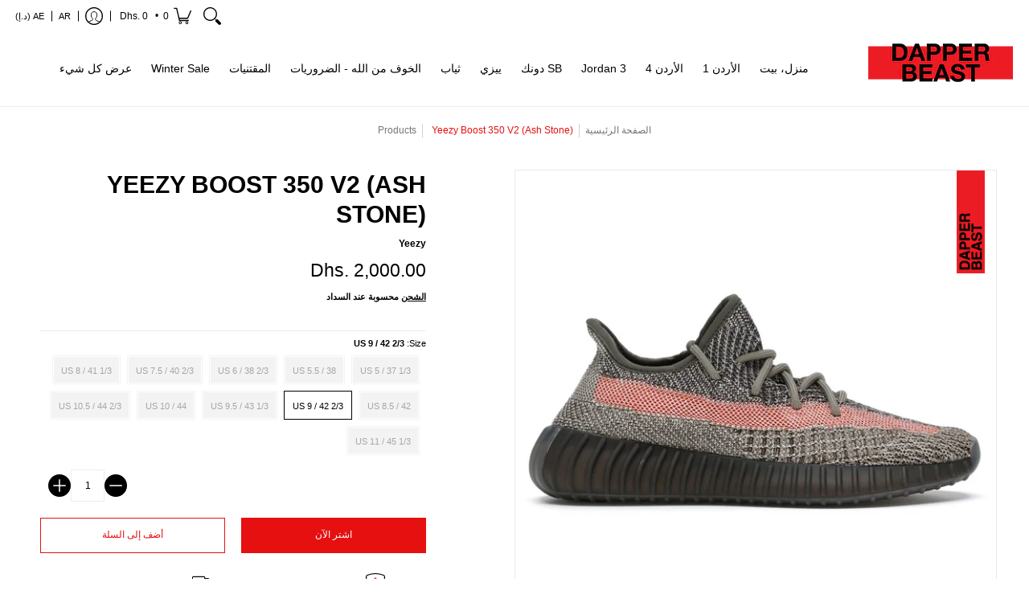

--- FILE ---
content_type: text/html; charset=utf-8
request_url: https://dapperbeast.com/ar/products/yeezy-boost-350-v2-ash-stone
body_size: 76971
content:
<!doctype html><html class="no-js" lang="ar" class="fonts-loading" dir="rtl">
  <head>


<meta charset="utf-8">
<meta http-equiv="X-UA-Compatible" content="IE=edge">
<meta name="viewport" content="width=device-width, initial-scale=1, maximum-scale=1"><meta name="description" content="The “Ash Stone” Yeezy Boost 350 V2 is offering features a Primeknit upper in earthy Brown shades paired with a translucent Orange stripe through the midfoot atop a two-tone Boost cushioned sole completes the design. ✅ Our sneakers are brand new in the box ✅ 100% authentic ✅ Available for delivery across the Middle East" /><meta name="theme-color" content="#e61011">
<title>Yeezy Boost 350 V2 (Ash Stone) | Dapper Beast</title> 
<link rel="canonical" href="https://dapperbeast.com/ar/products/yeezy-boost-350-v2-ash-stone" /><link rel="shortcut icon" href="//dapperbeast.com/cdn/shop/files/Dapper_Beast_Flavicon_32x32.png?v=1663788775" type="image/png"><link rel="preconnect" href="https://cdn.shopify.com" crossorigin>
<link rel="preconnect" href="https://fonts.shopifycdn.com" crossorigin>
<link rel="preconnect" href="https://monorail-edge.shopifysvc.com">
<link href="http://fonts.cdnfonts.com/css/helvetica-neue-9" rel="stylesheet">


<link rel="preload" href="//dapperbeast.com/cdn/shop/t/19/assets/styles.css?v=153995000349570257941664874177" as="style">







<link rel="preload" href="//dapperbeast.com/cdn/shop/t/19/assets/script.header.js?v=57313074020626018791664874177" as="script">
<link rel="preload" href="//dapperbeast.com/cdn/shop/t/19/assets/script.js?v=116204857669898817501664874177" as="script"><link rel="preload" href="//dapperbeast.com/cdn/shop/t/19/assets/script.product.js?v=130807270219128757371664874177" as="script">
<link href="//dapperbeast.com/cdn/shop/products/ScreenShot2022-02-11at5.55.44PM_600x.png?v=1644589695" as="image" rel="preload">





<style>
  	
  
  
  
  :root {
    
    /* DEFAULT COLORS */

	--white:#fff;
    --black:#000;
    --body_font_color:#000000;
    --body_font_color_05:rgba(0, 0, 0, 0.05);
    --body_font_color_25:rgba(0, 0, 0, 0.25);
    --body_font_color_50:rgba(0, 0, 0, 0.5);
    --body_font_color_lighten_15:#262626;
    --body_font_color_darken_10:#000000;
    --body_font_hover_color:#000000;
    --headline_font_color:#000000;
    --headline_font_color_00:rgba(0, 0, 0, 0.0);
    --headline_font_color_05:rgba(0, 0, 0, 0.05);
    --headline_font_color_08:rgba(0, 0, 0, 0.08);
    --customer_background_color:#ffffff;
    --customer_font_color:#000000;
    --customer_hover_font_color:#e61011;
    --header_background_color:#ffffff;
    --header_font_color:#000000;
    --header_font_color_darken_15:#000000;
    --header_hover_font_color:#000000;
    --header_hover_font_color_darken_15:#000000;
    --announcement_background_color:#e61011;
    --announcement_font_color:#ffffff;
    --announcement_hover_font_color:#ffffff;
    --rating_color:#ffcb67;
    --rating_background_color:#efefef;
    --button_color:#e61011;
    --button_color_25:rgba(230, 16, 17, 0.25);
    --button_color_lighten_30:#f89798;
    --button_color_darken_15:#9e0b0c;
    --hover_button_color:#e61011;
    --line_color:#edeef4;
    --line_color_05:rgba(237, 238, 244, 0.05);
    --line_color_darken_10:#cdd0e1;
    --success_color:#1b6109;
    --error_color:#e61011;
    --error_color_00:rgba(230, 16, 17, 0.0);
    --error_color_75:rgba(230, 16, 17, 0.75);
    --section_color_primary:#000000;
    --section_color_secondary:#f8f8f8;
    --badge_color:#e32e00;
    --badge_background_color:#ffffff;
    --a11ygrey:#767676;
    
    /* DEFAULT FONTS */

    --headline_font:Helvetica, Arial, sans-serif;
    --headline_font_fallback:Arial, sans-serif;
    --headline_font_weight:400;
  	--headline_font_weight_bold:700;
  	--headline_font_weight_medium:500;
  	--headline_font_style:normal;

    --body_font:Helvetica, Arial, sans-serif;
    --body_font_fallback:Arial, sans-serif;        
    --body_font_weight:400;
    --body_font_weight_bold:700;
    --body_font_weight_medium:500;
  	--body_font_style:normal;
    
    /* SHOP PAY */
    
    --payment-terms-background-color: #fff;
    --color-body-text: #000000;
    --color-body: #fff;
    --color-bg: #fff;
    
    /* DEFAULT ICONS */--square_solid: url("data:image/svg+xml,%3Csvg height='16' width='16' viewBox='0 0 24 24' xmlns='http://www.w3.org/2000/svg' version='1.1' xmlns:xlink='http://www.w3.org/1999/xlink' xmlns:svgjs='http://svgjs.com/svgjs'%3E%3Cg%3E%3Crect x='7' y='7' width='10' height='10' fill='%23e61011' stroke='%23e61011'/%3E%3C/g%3E%3C/svg%3E");
	--square_crossed: url("data:image/svg+xml,%3Csvg height='16' width='16' viewBox='0 0 24 24' xmlns='http://www.w3.org/2000/svg' version='1.1' xmlns:xlink='http://www.w3.org/1999/xlink' xmlns:svgjs='http://svgjs.com/svgjs'%3E%3Cg%3E%3Cpath fill='none' stroke='currentColor' d='M7 16.999L17 6.999'/%3E%3Crect x='7' y='7' width='10' height='10' fill='none' stroke='currentColor'/%3E%3C/g%3E%3C/svg%3E");
    --x_only: url("data:image/svg+xml,%3Csvg height='16' width='16' viewBox='0 0 24 24' xmlns='http://www.w3.org/2000/svg' version='1.1' xmlns:xlink='http://www.w3.org/1999/xlink' xmlns:svgjs='http://svgjs.com/svgjs'%3E%3Cg%3E%3Cpath fill='none' stroke='%23e61011' d='M7 16.999L17 6.999' style='stroke-linecap: square;'/%3E%3Cpath fill='none' stroke='%23e61011' d='M17 16.999L7 6.999' style='stroke-linecap: square;'/%3E%3Crect x='-110' y='4.058' width='5.57' height='5.57' style='fill: rgb(216, 216, 216); stroke-linecap: square;'/%3E%3C/g%3E%3C/svg%3E");
	--box: url("data:image/svg+xml,%3Csvg height='16' width='16' viewBox='0 0 24 24' xmlns='http://www.w3.org/2000/svg' version='1.1' xmlns:xlink='http://www.w3.org/1999/xlink' xmlns:svgjs='http://svgjs.com/svgjs'%3E%3Cg%3E%3Cpath d='M0.500 0.499 L23.500 0.499 L23.500 23.499 L0.500 23.499 Z' fill='none' stroke='currentColor'/%3E%3C/g%3E%3C/svg%3E");
    --box_check: url("data:image/svg+xml,%3Csvg height='16' width='16' viewBox='0 0 24 24' xmlns='http://www.w3.org/2000/svg' version='1.1' xmlns:xlink='http://www.w3.org/1999/xlink' xmlns:svgjs='http://svgjs.com/svgjs'%3E%3Cg transform='matrix(1,0,0,1,0,0)'%3E%3Cpath d='M18 6.999L11 16.499 6 12.499' fill='none' stroke='%23e61011' style='stroke-width: 2px;'%3E%3C/path%3E%3Cpath d='M0.500 0.499 L23.500 0.499 L23.500 23.499 L0.500 23.499 Z' fill='none' stroke='currentColor'/%3E%3C/g%3E%3C/svg%3E");
	--circle: url("data:image/svg+xml,%3Csvg height='16' width='16' viewBox='0 0 24 24' xmlns='http://www.w3.org/2000/svg' version='1.1' xmlns:xlink='http://www.w3.org/1999/xlink' xmlns:svgjs='http://svgjs.com/svgjs'%3E%3Cg%3E%3Cpath d='M0.500 11.999 A11.500 11.500 0 1 0 23.500 11.999 A11.500 11.500 0 1 0 0.500 11.999 Z' fill='none' stroke='currentColor'/%3E%3C/g%3E%3C/svg%3E");
    --circle_check: url("data:image/svg+xml,%3Csvg height='16' width='16' viewBox='0 0 24 24' xmlns='http://www.w3.org/2000/svg' version='1.1' xmlns:xlink='http://www.w3.org/1999/xlink' xmlns:svgjs='http://svgjs.com/svgjs'%3E%3Cg transform='matrix(1,0,0,1,0,0)'%3E%3Cpath d='M18 6.999L11 16.499 6 12.499' fill='none' stroke='%23e61011' style='stroke-width: 2px;'%3E%3C/path%3E%3Cpath d='M0.500 11.999 A11.500 11.500 0 1 0 23.500 11.999 A11.500 11.500 0 1 0 0.500 11.999 Z' fill='none' stroke='currentColor'/%3E%3C/g%3E%3C/svg%3E");
    --plus: url("data:image/svg+xml,%3Csvg viewBox='0 0 24 24' xmlns='http://www.w3.org/2000/svg' version='1.1' xmlns:xlink='http://www.w3.org/1999/xlink' xmlns:svgjs='http://svgjs.com/svgjs'%3E%3Cg%3E%3Cpath d='M12 6L12 18' fill='none' stroke='%23ffffff' stroke-linecap='round' stroke-linejoin='round' style='stroke-width: 1.5px;'/%3E%3Cpath d='M18 12L6 12' fill='none' stroke='%23ffffff' stroke-linecap='round' stroke-linejoin='round' style='stroke-width: 1.5px;'/%3E%3C/g%3E%3C/svg%3E");
    --minus: url("data:image/svg+xml,%3Csvg viewBox='0 0 24 24' xmlns='http://www.w3.org/2000/svg' version='1.1' xmlns:xlink='http://www.w3.org/1999/xlink' xmlns:svgjs='http://svgjs.com/svgjs'%3E%3Cg%3E%3Cpath d='M18 12L6 12' fill='none' stroke='%23ffffff' stroke-linecap='round' stroke-linejoin='round' style='stroke-width: 1.5px;'/%3E%3C/g%3E%3C/svg%3E");
    --times_w: url("data:image/svg+xml,%3Csvg viewBox='0 0 24 24' xmlns='http://www.w3.org/2000/svg' version='1.1' xmlns:xlink='http://www.w3.org/1999/xlink' xmlns:svgjs='http://svgjs.com/svgjs'%3E%3Cg%3E%3Cpath d='M 5 5 L 19 19' fill='none' stroke='%23ffffff' stroke-linecap='round' stroke-linejoin='round' stroke-width='3px'/%3E%3Cpath d='M 19 5 L 5 19' fill='none' stroke='%23ffffff' stroke-linecap='round' stroke-linejoin='round' stroke-width='3px'/%3E%3C/g%3E%3C/svg%3E");
    --times_r: url("data:image/svg+xml,%3Csvg viewBox='0 0 24 24' xmlns='http://www.w3.org/2000/svg' version='1.1' xmlns:xlink='http://www.w3.org/1999/xlink' xmlns:svgjs='http://svgjs.com/svgjs'%3E%3Cg%3E%3Cpath d='M 5 5 L 19 19' fill='none' stroke='%23e61011' stroke-linecap='round' stroke-linejoin='round' stroke-width='3px'/%3E%3Cpath d='M 19 5 L 5 19' fill='none' stroke='%23e61011' stroke-linecap='round' stroke-linejoin='round' stroke-width='3px'/%3E%3C/g%3E%3C/svg%3E");
    --times_g: url("data:image/svg+xml,%3Csvg viewBox='0 0 24 24' xmlns='http://www.w3.org/2000/svg' version='1.1' xmlns:xlink='http://www.w3.org/1999/xlink' xmlns:svgjs='http://svgjs.com/svgjs'%3E%3Cg%3E%3Cpath d='M 5 5 L 19 19' fill='none' stroke='%23cdd0e1' stroke-linecap='round' stroke-linejoin='round' stroke-width='3px'/%3E%3Cpath d='M 19 5 L 5 19' fill='none' stroke='%23cdd0e1' stroke-linecap='round' stroke-linejoin='round' stroke-width='3px'/%3E%3C/g%3E%3C/svg%3E");
    --open_plus: url("data:image/svg+xml,%3Csvg height='18' width='18' viewBox='0 0 24 24' xmlns='http://www.w3.org/2000/svg' version='1.1' xmlns:xlink='http://www.w3.org/1999/xlink' xmlns:svgjs='http://svgjs.com/svgjs'%3E%3Cg%3E%3Cpath d='M12 6L12 18' fill='none' stroke='%23ffffff' stroke-linecap='round' stroke-linejoin='round' style='stroke-width: 2.5px;'/%3E%3Cpath d='M18 12L6 12' fill='none' stroke='%23ffffff' stroke-linecap='round' stroke-linejoin='round' style='stroke-width: 2.5px;'/%3E%3C/g%3E%3C/svg%3E");
    --open_minus: url("data:image/svg+xml,%3Csvg height='18' width='18' viewBox='0 0 24 24' xmlns='http://www.w3.org/2000/svg' version='1.1' xmlns:xlink='http://www.w3.org/1999/xlink' xmlns:svgjs='http://svgjs.com/svgjs'%3E%3Cg%3E%3Cpath d='M18 12L6 12' fill='none' stroke='%23ffffff' stroke-linecap='round' stroke-linejoin='round' style='stroke-width: 2.5px;'/%3E%3C/g%3E%3C/svg%3E");
    --open_plus_header: url("data:image/svg+xml,%3Csvg height='18' width='18' viewBox='0 0 24 24' xmlns='http://www.w3.org/2000/svg' version='1.1' xmlns:xlink='http://www.w3.org/1999/xlink' xmlns:svgjs='http://svgjs.com/svgjs'%3E%3Cg%3E%3Cpath d='M12 6L12 18' fill='none' stroke='%23000000' stroke-linecap='round' stroke-linejoin='round' style='stroke-width: 2.5px;'/%3E%3Cpath d='M18 12L6 12' fill='none' stroke='%23000000' stroke-linecap='round' stroke-linejoin='round' style='stroke-width: 2.5px;'/%3E%3C/g%3E%3C/svg%3E");
    --open_minus_header: url("data:image/svg+xml,%3Csvg height='18' width='18' viewBox='0 0 24 24' xmlns='http://www.w3.org/2000/svg' version='1.1' xmlns:xlink='http://www.w3.org/1999/xlink' xmlns:svgjs='http://svgjs.com/svgjs'%3E%3Cg%3E%3Cpath d='M18 12L6 12' fill='none' stroke='%23000000' stroke-linecap='round' stroke-linejoin='round' style='stroke-width: 2.5px;'/%3E%3C/g%3E%3C/svg%3E");
    --open_plus_rev: url("data:image/svg+xml,%3Csvg height='18' width='18' viewBox='0 0 24 24' xmlns='http://www.w3.org/2000/svg' version='1.1' xmlns:xlink='http://www.w3.org/1999/xlink' xmlns:svgjs='http://svgjs.com/svgjs'%3E%3Cg%3E%3Cpath d='M12 6L12 18' fill='none' stroke='%23e61011' stroke-linecap='round' stroke-linejoin='round' style='stroke-width: 2.5px;'/%3E%3Cpath d='M18 12L6 12' fill='none' stroke='%23e61011' stroke-linecap='round' stroke-linejoin='round' style='stroke-width: 2.5px;'/%3E%3C/g%3E%3C/svg%3E");
    --open_minus_rev_a: url("data:image/svg+xml,%3Csvg height='18' width='18' viewBox='0 0 24 24' xmlns='http://www.w3.org/2000/svg' version='1.1' xmlns:xlink='http://www.w3.org/1999/xlink' xmlns:svgjs='http://svgjs.com/svgjs'%3E%3Cg%3E%3Cpath d='M 0.75 12.016 C 0.75 20.677 10.125 26.089 17.625 21.759 C 21.105 19.749 23.25 16.036 23.25 12.016 C 23.25 3.356 13.875 -2.056 6.375 2.274 C 2.895 4.284 0.75 7.997 0.75 12.016 Z' fill='%23ffffff' stroke='%23e61011' style='stroke-width: 1.5px;'/%3E%3Cpath d='M18 12L6 12' fill='none' stroke='%23e61011' stroke-linecap='round' stroke-linejoin='round' style='stroke-width: 2.5px;'/%3E%3C/g%3E%3C/svg%3E");
    --open_minus_rev_b: url("data:image/svg+xml,%3Csvg height='18' width='18' viewBox='0 0 24 24' xmlns='http://www.w3.org/2000/svg' version='1.1' xmlns:xlink='http://www.w3.org/1999/xlink' xmlns:svgjs='http://svgjs.com/svgjs'%3E%3Cg%3E%3Cpath d='M18 12L6 12' fill='none' stroke='%23e61011' stroke-linecap='round' stroke-linejoin='round' style='stroke-width: 2.5px;'/%3E%3C/g%3E%3C/svg%3E");
    --arrow_down: url("data:image/svg+xml,%3Csvg height='20' width='20' viewBox='0 0 24 24' xmlns='http://www.w3.org/2000/svg' version='1.1' xmlns:xlink='http://www.w3.org/1999/xlink' xmlns:svgjs='http://svgjs.com/svgjs'%3E%3Cg%3E%3Cpath d='M 4 8.5 L 12 15.5 C 12 15.5 12 15.5 12 15.5 L 20.03 8.521' fill='none' stroke='%23ffffff' stroke-linecap='round' stroke-linejoin='round' stroke-width='6px'/%3E%3Cpath d='M 4 8.5 L 11.985 15.487 C 11.985 15.487 11.985 15.487 11.985 15.487 L 20 8.521' fill='none' stroke='%23262626' stroke-linecap='round' stroke-linejoin='round' stroke-width='2px'/%3E%3C/g%3E%3C/svg%3E");
    --bell: url("data:image/svg+xml,%3Csvg height='14' width='14' viewBox='0 0 24 24' xmlns='http://www.w3.org/2000/svg' version='1.1' xmlns:xlink='http://www.w3.org/1999/xlink' xmlns:svgjs='http://svgjs.com/svgjs'%3E%3Cg%3E%3Cpath d='M18.5,19.5V15a6.5,6.5,0,0,0-4-6,2.5,2.5,0,0,0-5,0,6.5,6.5,0,0,0-4,6v4.5a2,2,0,0,1-2,2h17A2,2,0,0,1,18.5,19.5Z' fill='none' stroke='%23e61011' stroke-linecap='round' stroke-linejoin='round'%3E%3C/path%3E%3Cpath d='M14,21.5a2,2,0,1,1-4,0' fill='none' stroke='%23e61011' stroke-linecap='round' stroke-linejoin='round'%3E%3C/path%3E%3Cpath d='M3.5,9A5.5,5.5,0,0,1,9,3.5' fill='none' stroke='%23e61011' stroke-linecap='round' stroke-linejoin='round'%3E%3C/path%3E%3Cpath d='M.5,9A8.5,8.5,0,0,1,9,.5' fill='none' stroke='%23e61011' stroke-linecap='round' stroke-linejoin='round'%3E%3C/path%3E%3Cpath d='M20.5,9A5.5,5.5,0,0,0,15,3.5' fill='none' stroke='%23e61011' stroke-linecap='round' stroke-linejoin='round'%3E%3C/path%3E%3Cpath d='M23.5,9A8.5,8.5,0,0,0,15,.5' fill='none' stroke='%23e61011' stroke-linecap='round' stroke-linejoin='round'/%3E%3C/g%3E%3C/svg%3E");
        
    /* DEFAULT SIZES */
  
	--base:14px;
    --xx_small:calc(var(--base) * 0.75);	/* p  / 12 */
    --x_small:calc(var(--base) * 0.875);	/* h6 / 14 */
    --small:var(--base);					/* h5 / 16 */
    --medium:calc(var(--base) * 1.125);		/* h4 / 18 */
    --large:calc(var(--base) * 1.625);		/* h3 / 26 */
    --x_large:calc(var(--base) * 2.125);	/* h2 / 34 */
    --xx_large:calc(var(--base) * 3);		/* h1 / 48 */

    --master_spacing:20px;
    --swatches:36px;
    --stars:14;
    --star_spacing: 2;
  	--star_size: calc(var(--stars) * 1.5);
    
  }.badge {
    height:36px;
    padding:4px;
    width:36px;
  }
  
  .placeholder-svg-background {background-image:url('data:image/svg+xml,%3Csvg xmlns=%22http://www.w3.org/2000/svg%22 viewBox=%220 0 1052 400%22%3E%3Cpath d=%22M103 177.9c0-.3-.2-.5-.4-.7-.2-.2-.5-.2-.8-.2l-13.4 3.1c-.3.1-.6.3-.7.6l-.7 2c-.7 1.9-2.6 2.6-3.6 2.9-1.2.3-2.5.6-3.8.9-6.3 1.5-14.1 3.3-21.4 6.6-6.8-6.3-12.7-11.1-15.7-13.5-.5-.4-1.2-.6-1.8-.5-.6.1-1.1.4-1.5.8-.5.3-2.1 1.5-2.8 3.7-2.9 9.4 1.8 15.3 7 19.9-4.9 5.5-8.1 12.9-8.1 22.9 0 36.1 20.1 42.8 33.4 47.3 8.1 2.7 12.7 4.5 12.7 9.6 0 5.4-5.4 7.2-12.8 9.7-14.1 4.7-33.3 11.1-33.3 47.2 0 10.2 3.3 17.7 8.4 23.2-5.3 4.6-10.2 10.6-7.3 20.1.7 2.2 2.2 3.3 2.8 3.7.4.4.9.7 1.5.8h.3c.5 0 1.1-.2 1.5-.5 3.1-2.4 9.2-7.4 16.1-13.9 7.2 3.2 14.9 5 21 6.4 1.4.3 2.6.6 3.8.9 1.1.3 2.9 1 3.6 2.9l.7 2c.1.3.4.6.7.6l13.4 3.1h.2c.2 0 .4-.1.6-.2.2-.2.4-.4.4-.7 6.9-50.3.2-77.3-3.8-93.4-1.3-5.3-2.3-9.2-2.3-12.1s.9-6.8 2.3-12.1c4.1-15.9 10.7-42.8 3.8-93.1zm-64.8 6.4c.5-1.8 2-2.6 2-2.7l.3-.3c.1-.1.2-.2.3-.2.1 0 .2 0 .3.1 2.8 2.3 8.5 6.8 15 12.8-4.2 2.1-8.1 4.7-11.5 8-6.5-5.7-8.4-11-6.4-17.7zm3 201.6c-.1.1-.3.1-.3.1-.1 0-.2 0-.3-.2l-.3-.3s-1.5-.9-2-2.7c-2.1-6.9-.1-12.1 6.8-18.1 3.4 3.3 7.4 5.8 11.6 7.9-6.8 6.3-12.5 11-15.5 13.3zM95 283.3c0 3.2 1 7.1 2.3 12.6 3.9 15.8 10.5 42.3 3.9 91.5l-11.8-2.7-.5-1.5c-.7-2-2.6-3.5-5-4.2-1.2-.3-2.5-.6-3.9-.9-16-3.7-42.8-10-42.8-37.9 0-34.6 18.5-40.8 32-45.3 7.6-2.5 14.2-4.7 14.2-11.6 0-6.8-6.5-8.9-14.1-11.5-13.5-4.5-32.1-10.7-32.1-45.4 0-27.9 26.8-34.2 42.8-37.9 1.4-.3 2.7-.6 3.9-.9 2.5-.6 4.3-2.1 5-4.2l.5-1.5 11.8-2.7c6.6 49.3 0 75.7-3.9 91.5-1.3 5.5-2.3 9.4-2.3 12.6z%22/%3E%3Cpath d=%22M96 372c-1.6 0-2.5 2.8-2.5 5.6s.8 5.6 2.5 5.6 2.5-2.8 2.5-5.6-.9-5.6-2.5-5.6zm0 10.2c-.6 0-1.5-1.8-1.5-4.6s.9-4.6 1.5-4.6 1.5 1.8 1.5 4.6-.9 4.6-1.5 4.6zm0-187.5c1.6 0 2.5-2.8 2.5-5.6s-.8-5.6-2.5-5.6-2.5 2.8-2.5 5.6c0 2.9.9 5.6 2.5 5.6zm0-10.1c.6 0 1.5 1.8 1.5 4.6s-.9 4.6-1.5 4.6-1.5-1.8-1.5-4.6.9-4.6 1.5-4.6zM83.5 296.7c-18.6.8-43.3 5.7-43.3 40.1 0 10.6 3.2 19 9.4 24.8 5 4.7 14.3 9.9 31 9.9 1.8 0 3.6-.1 5.6-.2 6.5-.4 11.9-4.9 13.4-11.1 1.6-6.5 6.1-29.8-4.5-56-1.9-4.7-6.6-7.6-11.6-7.5zm-42.3 40.1c0-33.2 23.8-38.2 41.9-39-.1.2-.2.3-.2.6.2 4.8.4 9.3.6 13.7-.1 23.6-15.1 33.9-28.4 43-2 1.4-3.9 2.6-5.7 4-.2.2-.4.4-.4.6-5.2-5.6-7.8-13.3-7.8-22.9zm8.9 24c.2 0 .3-.1.4-.2 1.8-1.3 3.6-2.6 5.6-3.9 10.8-7.4 23.8-16.3 28-33.3.4 5.8.8 11.1 1.1 15.7-4.8 8.6-12.2 17.7-22.6 27.8-.3.2-.3.6-.3.9-4.5-1.5-8.7-3.7-12.2-6.9.1-.1.1-.1 0-.1zm36 9.5c-5.5.4-14 .3-22-2 9.5-9.3 16.5-17.8 21.4-25.8 1.4 16.4 2.6 26.8 2.6 26.9 0 .2.1.4.2.5-.7.3-1.4.4-2.2.4zm12.5-10.4c-1.1 4.5-4.3 7.9-8.5 9.5v-.2c0-.1-1.4-11.8-2.9-30-.6-7.5-1.3-16.7-1.8-27.3v-.6c0-.1 0-.2-.1-.2-.2-4.1-.4-8.4-.5-12.9 0-.2-.1-.3-.2-.5 4.1.3 7.8 2.9 9.4 6.8 10.7 25.9 6.2 49 4.6 55.4zm1-153c-1.6-6.2-7-10.7-13.4-11.1-20.3-1.3-31.1 4.6-36.6 9.7-6.2 5.8-9.4 14.2-9.4 24.8 0 34.3 24.7 39.3 43.3 40.1h.5c4.8 0 9.3-3 11.1-7.5 10.6-26.2 6.1-49.5 4.5-56zM81 196.6c1.9 0 3.6.1 5.1.2.8.1 1.6.2 2.4.4-.2.2-.3.4-.3.6 0 .1-1.2 10.5-2.6 26.9-4.9-8.1-12-16.5-21.4-25.8-.1-.1-.1-.1-.2-.1 5.8-1.7 11.9-2.2 17-2.2zm-39.8 33.7c0-9.6 2.6-17.3 7.8-22.8 0 .3.1.6.4.8 1.7 1.3 3.5 2.5 5.4 3.8 13.6 9.4 29.1 20.1 28.1 45.6-.2 4.2-.2 7.3-.3 11.2 0 .2.1.3.1.5-18.1-.9-41.5-6.1-41.5-39.1zm43.2 39.1c.1-.1.2-.3.2-.5 0-3.9.1-7 .3-11.2 1-26.6-15.6-38.1-29-47.3-1.9-1.3-3.6-2.5-5.3-3.7-.2-.1-.4-.2-.6-.2l.2-.2c3.5-3.3 7.8-5.5 12.3-7-.2.4-.1.8.2 1.1 10.4 10.2 17.8 19.3 22.7 28.1 3 5.4 4.7 10.3 5.1 14.6.6 7.1 1.2 13 2 20.4 0 .4.4.8.8.8-1.9 3-5.3 4.9-8.9 5.1zm10-7.5c-.7-6.8-1.3-12.5-1.9-19.1-.4-4.5-2.2-9.6-5.2-15.1 1.4-18 2.8-29.6 2.8-29.7v-.3c4.2 1.6 7.4 5 8.5 9.5 1.6 6.3 6 29.1-4.2 54.7zM204.6 71.5c16 0 29.1-13 29.1-29.1s-13-29.1-29.1-29.1-29.1 13-29.1 29.1 13.1 29.1 29.1 29.1zm0-57.1c15.5 0 28.1 12.6 28.1 28.1 0 15.5-12.6 28.1-28.1 28.1S176.5 58 176.5 42.5c0-15.5 12.6-28.1 28.1-28.1z%22/%3E%3Cpath d=%22M227.5 42.7c0 .3.2.5.5.5h3.1c.3 0 .5-.2.5-.5s-.2-.5-.5-.5H228c-.3 0-.5.3-.5.5zm-49.4.5h3.1c.3 0 .5-.2.5-.5s-.2-.5-.5-.5h-3.1c-.3 0-.5.2-.5.5s.2.5.5.5zm26.2 22.2c-.3 0-.5.2-.5.5V69c0 .3.2.5.5.5s.5-.2.5-.5v-3.1c0-.3-.2-.5-.5-.5zm0-45.9c.3 0 .5-.2.5-.5v-3.1c0-.3-.2-.5-.5-.5s-.5.2-.5.5V19c0 .3.2.5.5.5zm12.4 42.9c-.1-.2-.4-.3-.7-.2-.2.1-.3.4-.2.7l1.6 2.7c.1.2.3.2.4.2.1 0 .2 0 .2-.1.2-.1.3-.4.2-.7l-1.5-2.6zm-24.2-39.9c.1.2.3.2.4.2.1 0 .2 0 .2-.1.2-.1.3-.4.2-.7l-1.6-2.7c-.1-.2-.4-.3-.7-.2-.2.1-.3.4-.2.7l1.7 2.8zm-8.3 31.1l-2.8 1.6c-.2.1-.3.4-.2.7.1.2.3.2.4.2.1 0 .2 0 .2-.1l2.8-1.6c.2-.1.3-.4.2-.7 0-.1-.4-.2-.6-.1zm40.6-22.3c.1 0 .2 0 .2-.1l2.8-1.6c.2-.1.3-.4.2-.7-.1-.2-.4-.3-.7-.2l-2.8 1.6c-.2.1-.3.4-.2.7.1.2.3.3.5.3zm3 24l-2.8-1.6c-.2-.1-.5-.1-.7.2-.1.2-.1.5.2.7l2.8 1.6c.1 0 .2.1.2.1.2 0 .3-.1.4-.2.2-.4.2-.7-.1-.8zm-46.4-25.7l2.8 1.6c.1 0 .2.1.2.1.2 0 .3-.1.4-.2.1-.2.1-.5-.2-.7l-2.8-1.6c-.2-.1-.5-.1-.7.2s.1.5.3.6zm11.8 32.6c-.2-.1-.5-.1-.7.2l-1.6 2.8c-.1.2-.1.5.2.7.1 0 .2.1.2.1.2 0 .3-.1.4-.2l1.6-2.8c.2-.4.1-.7-.1-.8zM216 22.7c.1 0 .2.1.2.1.2 0 .3-.1.4-.2l1.6-2.8c.1-.2.1-.5-.2-.7-.2-.1-.5-.1-.7.2l-1.6 2.8c0 .1.1.4.3.6zm-12.9 19.1s.1 0 .1.1c-.1.2-.1.5-.1.7l1.4 11.2c.1 1.1.4 2.2.9 3.2l.9 1.9c.1.2.3.3.5.3h.1c.2 0 .4-.2.4-.4l.3-2.1c.2-1.1.2-2.4.1-3.6l-1.2-10h13.2c2 0 4 0 5.9-.5.2-.1.4-.1.4-.4 0-.2-.2-.4-.4-.4-1.9-.5-3.9-.7-5.9-.7h-14c-.3-.3-.7-.4-1.2-.3-.3 0-.5.1-.7.3 0 0 0-.1-.1-.1l-18.1-14.8c-.2-.2-.5-.1-.7.1-.2.2-.1.5.1.7l18.1 14.8zm16.5.4c1.1 0 2.2-.2 3.3 0-1.1.2-2.2 0-3.3 0h-13.4 13.4z%22/%3E%3Cpath d=%22M211.3 38.3c.3 0 .5-.2.5-.5V27c0-.3-.2-.5-.5-.5s-.5.2-.5.5v10.9c0 .2.2.4.5.4zm-3-2.1c.3 0 .5-.2.5-.5v-6.5c0-.3-.2-.5-.5-.5s-.5.2-.5.5v6.5c0 .2.2.5.5.5zm-57.7-2h5.9c.3 0 .5-.2.5-.5s-.2-.5-.5-.5h-5.9c-.3 0-.5.2-.5.5s.2.5.5.5zm-8.1 5h2.4c.3 0 .5-.2.5-.5s-.2-.5-.5-.5h-2.4c-.3 0-.5.2-.5.5s.3.5.5.5zm13.1 4.5c0 .3.2.5.5.5h2.8c.3 0 .5-.2.5-.5s-.2-.5-.5-.5h-2.8c-.2 0-.5.3-.5.5zm-13.8 6.5h4c.3 0 .5-.2.5-.5s-.2-.5-.5-.5h-4c-.3 0-.5.2-.5.5s.2.5.5.5zm6.9 0h1.5c.3 0 .5-.2.5-.5s-.2-.5-.5-.5h-1.5c-.3 0-.5.2-.5.5s.3.5.5.5zm-34.9-16h5.9c.3 0 .5-.2.5-.5s-.2-.5-.5-.5h-5.9c-.3 0-.5.2-.5.5s.2.5.5.5zm-6.4 0h2.1c.3 0 .5-.2.5-.5s-.2-.5-.5-.5h-2.1c-.3 0-.5.2-.5.5s.3.5.5.5zm-11.3 0h5.3c.3 0 .5-.2.5-.5s-.2-.5-.5-.5h-5.3c-.3 0-.5.2-.5.5s.2.5.5.5zm20.4 9.5c0 .3.2.5.5.5h7.7c.3 0 .5-.2.5-.5s-.2-.5-.5-.5H117c-.3 0-.5.3-.5.5zm-4.8.5h2c.3 0 .5-.2.5-.5s-.2-.5-.5-.5h-2c-.3 0-.5.2-.5.5s.3.5.5.5zm-11.8 5.5c0 .3.2.5.5.5h5.5c.3 0 .5-.2.5-.5s-.2-.5-.5-.5h-5.5c-.3 0-.5.3-.5.5zM83.3 34.2h5.1c.3 0 .5-.2.5-.5s-.2-.5-.5-.5h-5.1c-.3 0-.5.2-.5.5s.3.5.5.5zm9 4h4.1c.3 0 .5-.2.5-.5s-.2-.5-.5-.5h-4.1c-.3 0-.5.2-.5.5s.3.5.5.5zm-9.5 1h2.4c.3 0 .5-.2.5-.5s-.2-.5-.5-.5h-2.4c-.3 0-.5.2-.5.5s.2.5.5.5zm-9.2-1h4.1c.3 0 .5-.2.5-.5s-.2-.5-.5-.5h-4.1c-.3 0-.5.2-.5.5s.2.5.5.5zm14 11.5c0 .3.2.5.5.5h1.5c.3 0 .5-.2.5-.5s-.2-.5-.5-.5h-1.5c-.3 0-.5.3-.5.5z%22/%3E%3Cpath d=%22M54.8 56.8v-.3c0-.1-.2-.3-.2-.3h5.2v1.5c0 1.3 1 2.5 2.3 2.5h6.7c1.3 0 2-1.2 2-2.5v-1.4h57v1.3c0 1.3 1.2 2.5 2.5 2.5h6.7c1.3 0 2.8-1.2 2.8-2.5v-1.5h28.5c.5 3 3.1 6 6.4 6h3.3c5.3 7 13.5 12.1 22.9 13.2.4 1.7 1.9 3 3.7 3s3.4-1.4 3.7-3.1c9.5-1.1 17.7-6 23-13.4.2.1.3.3.5.3h3.4c2.8 0 5.2-2 6.1-5H283l79.2.1c2.2 0 4.4-.6 6.3-1.8 4.5-3 10-7.5 10-12.6s-5.4-9.7-10-12.6c-1.9-1.2-4-1.8-6.3-1.8l-120.5.1c-.5-3.1-3.1-5.4-6.4-5.4h-3.8c-.1 0-.2-.1-.3-.1-6-8.2-15.7-13.5-26.7-13.5-10.9 0-20.6 5.6-26.6 13.6h-3.3c-2.8 0-5.2 2-6.1 4h-28.8V26c0-1.3-1.4-2.8-2.8-2.8h-6.7c-1.3 0-2.5 1.4-2.5 2.8v1.3h-57V26c0-1.3-.6-2.8-2-2.8H62c-1.3 0-2.3 1.4-2.3 2.8v1.2h-5V27c0-3.3-2.8-5.7-6.1-5.7H31.2c-3.3 0-6.4 2.4-6.4 5.7v29.8c0 3.3 3.1 5.5 6.4 5.5h17.5c3.3-.1 6.1-2.3 6.1-5.5zm149.8 20.4c-1.2 0-2.3-.8-2.7-1.9.9.1 1.8.1 2.7.1s1.8 0 2.7-.1c-.4 1.1-1.4 1.9-2.7 1.9zM367.4 32c3.4 2.2 9.1 6.6 9.1 11 0 2.8-2.3 5.4-4.8 7.6-.1-.1-.2-.4-.4-.4h-7.1c-.3 0-.5.2-.5.5s.2.5.5.5h6.6c-1.2 1-2.3 1.9-3.3 2.6-1.5 1-3.3 1.6-5.2 1.6l-120.4.1V35.2h2.7c.3 0 .5-.2.5-.5s-.2-.5-.5-.5h-2.7v-3.7h120.4c1.7 0 3.5.5 5.1 1.5zm-132-6.8c2.5 0 4.4 1.8 4.4 4.2v25.9c0 2.5-2 4.8-4.4 4.8h-2.8c3.2-5 5-11.1 5-17.5s-1.8-12.5-5-17.5h2.8zm-30.8-13.7c17.1 0 31 13.9 31 31s-13.9 31-31 31-31-13.9-31-31 13.9-31 31-31zm-30 13.7h2c-3.2 5-5 11.1-5 17.5s1.8 12.5 5 17.5h-2c-2.5 0-4.9-2.4-4.9-4.8V29.5c.1-2.5 2.5-4.3 4.9-4.3zm-6.8 4v20h-2.3c-.3 0-.5.2-.5.5s.2.5.5.5h2.3v4h-28v-25h28zm-30 28.6c0 .2-.2.4-.4.4h-7.1c-.2 0-.4-.2-.4-.4V25.7c0-.2.2-.4.4-.4h7.1c.2 0 .4.2.4.4v32.1zm-10-28.4v7.9h-4.1c-.3 0-.5.2-.5.5s.2.5.5.5h4.1v16.1h-57v-25h57zm-58 28.4c0 .2-.2.4-.4.4h-7.1c-.2 0-.4-.2-.4-.4V25.7c0-.2.2-.4.4-.4h7.1c.2 0 .4.2.4.4v32.1zm-10-3.6H49c-1.9 0-3.2-1.4-3.2-3.2v-5.6c0-.1-.2-.1-.2-.1h7.2v2.6c0 .6.4 1 1 1s1-.4 1-1v-12c0-.6-.4-1-1-1s-1 .4-1 1v2.3h-7v-5.5c0-1.8 1.4-3.5 3.2-3.5h10.8v25zm-16-21.5v5.5h-13V27.4c0-.7.5-1.1 1.2-1.1h15.9c.7 0 1.3 0 1.3 1H49c-3-.1-5.2 2.5-5.2 5.4zm-13.4 7.5h22.4v3H30.4c-.4 0-.6-.6-.6-1v-.8c0-.3.2-1.2.6-1.2zm.4 5h12.9s.1 0 .1.1V51c0 3 2.3 5.2 5.2 5.2h.2c0 1-.6 1-1.3 1H32c-.7 0-1.2-.1-1.2-.9V45.2zm-4 11.6V27c0-2.2 2.2-3.7 4.4-3.7h17.5c2.2 0 4.1 1.6 4.1 3.7v.3h-2.6c0-1-1.1-2-2.3-2H32c-1.3 0-2.2.8-2.2 2.1v11.5c-1 .3-2 1.4-2 2.6v.8c0 1.3 1 2.3 2 2.6v11.5c0 1.3.9 1.9 2.2 1.9h15.9c1.3 0 2.3-1 2.3-2h2.4s.1.2.1.3v.3c0 2.2-1.9 3.5-4.1 3.5H31.2c-2.2-.2-4.4-1.5-4.4-3.6z%22/%3E%3Cpath d=%22M246.9 51.2h5.9c.3 0 .5-.2.5-.5s-.2-.5-.5-.5h-5.9c-.3 0-.5.2-.5.5s.2.5.5.5zm25.5 0h3.9c.3 0 .5-.2.5-.5s-.2-.5-.5-.5h-3.9c-.3 0-.5.2-.5.5s.3.5.5.5zm5.8-4.5c0 .3.2.5.5.5h2.4c.3 0 .5-.2.5-.5s-.2-.5-.5-.5h-2.4c-.2 0-.5.3-.5.5zm-22.4-5.5h5.3c.3 0 .5-.2.5-.5s-.2-.5-.5-.5h-5.3c-.3 0-.5.2-.5.5s.3.5.5.5zm16.4-.5c0 .3.2.5.5.5h7.2c.3 0 .5-.2.5-.5s-.2-.5-.5-.5h-7.2c-.3 0-.5.3-.5.5zm38.3-5.5h5.9c.3 0 .5-.2.5-.5s-.2-.5-.5-.5h-5.9c-.3 0-.5.2-.5.5s.3.5.5.5zm47.9 16h2.3c.3 0 .5-.2.5-.5s-.2-.5-.5-.5h-2.3c-.3 0-.5.2-.5.5s.2.5.5.5zm-7.9-5h-2.4c-.3 0-.5.2-.5.5s.2.5.5.5h2.4c.3 0 .5-.2.5-.5s-.2-.5-.5-.5zm13.1-5h4.1c.3 0 .5-.2.5-.5s-.2-.5-.5-.5h-4.1c-.3 0-.5.2-.5.5s.2.5.5.5zm-4.1-6h1.5c.3 0 .5-.2.5-.5s-.2-.5-.5-.5h-1.5c-.3 0-.5.2-.5.5s.2.5.5.5zm-14.6 0h8.9c.3 0 .5-.2.5-.5s-.2-.5-.5-.5h-8.9c-.3 0-.5.2-.5.5s.2.5.5.5zm-11.7 0h2.8c.3 0 .5-.2.5-.5s-.2-.5-.5-.5h-2.8c-.3 0-.5.2-.5.5s.2.5.5.5zm-52.6 15.5c0 .3.2.5.5.5h2.3c.3 0 .5-.2.5-.5s-.2-.5-.5-.5h-2.3c-.3 0-.5.3-.5.5zm34.8 0c0 .3.2.5.5.5h2.3c.3 0 .5-.2.5-.5s-.2-.5-.5-.5h-2.3c-.3 0-.5.3-.5.5zm-17-4c0 .3.2.5.5.5h2.3c.3 0 .5-.2.5-.5s-.2-.5-.5-.5h-2.3c-.3 0-.5.3-.5.5zm-2.6-5.5h4.5c.3 0 .5-.2.5-.5s-.2-.5-.5-.5h-4.5c-.3 0-.5.2-.5.5s.3.5.5.5zm41.5 9H335c-.3 0-.5.2-.5.5s.2.5.5.5h2.3c.3 0 .5-.2.5-.5s-.2-.5-.5-.5zm-2.3-3.5c0-.3-.2-.5-.5-.5h-2.4c-.3 0-.5.2-.5.5s.2.5.5.5h2.4c.3 0 .5-.2.5-.5zm-5.9-5.5h4.5c.3 0 .5-.2.5-.5s-.2-.5-.5-.5h-4.5c-.3 0-.5.2-.5.5s.2.5.5.5zm-38.9 5c1.7 0 3.2-1.4 3.2-3.2s-1.4-3.2-3.2-3.2-3.2 1.5-3.2 3.2 1.4 3.2 3.2 3.2zm0-4.4c.6 0 1.2.5 1.2 1.2s-.5 1.2-1.2 1.2-1.2-.6-1.2-1.2.5-1.2 1.2-1.2zm16.1 4.4c1.7 0 3.2-1.4 3.2-3.2s-1.4-3.2-3.2-3.2-3.2 1.4-3.2 3.2 1.5 3.2 3.2 3.2zm0-4.4c.6 0 1.2.5 1.2 1.2s-.5 1.2-1.2 1.2-1.2-.5-1.2-1.2.6-1.2 1.2-1.2zm16.2 4.4c1.7 0 3.2-1.4 3.2-3.2s-1.4-3.2-3.2-3.2-3.2 1.4-3.2 3.2 1.4 3.2 3.2 3.2zm0-4.4c.6 0 1.2.5 1.2 1.2s-.5 1.2-1.2 1.2c-.6 0-1.2-.5-1.2-1.2s.5-1.2 1.2-1.2zm13 1.2c0 1.7 1.4 3.2 3.2 3.2s3.2-1.4 3.2-3.2-1.4-3.2-3.2-3.2-3.2 1.5-3.2 3.2zm3.1-1.2c.6 0 1.2.5 1.2 1.2s-.5 1.2-1.2 1.2c-.6 0-1.2-.5-1.2-1.2s.6-1.2 1.2-1.2zM76.4 43.7c0 .3.2.5.5.5h4.7c.3 0 .5-.2.5-.5s-.2-.5-.5-.5h-4.7c-.2 0-.5.3-.5.5zm196.1-8.5h2.9c.3 0 .5-.2.5-.5s-.2-.5-.5-.5h-2.9c-.3 0-.5.2-.5.5s.3.5.5.5zm-66.5 280c-.2-.2-.5-.2-.7-.1-.2.2-.2.5-.1.7 1 1.2 2.1 2.3 3.2 3.3.1.1.2.1.3.1.1 0 .3-.1.4-.2.2-.2.2-.5 0-.7-1-.9-2.1-1.9-3.1-3.1zm59.6-21.8c0-5.2-1.1-10.2-3.3-14.8-.1-.2-.4-.4-.7-.2-.2.1-.4.4-.2.7 2.2 4.5 3.2 9.3 3.2 14.4 0 18.4-15 33.3-33.3 33.3-7.1 0-13.8-2.2-19.5-6.3-.2-.2-.5-.1-.7.1-.2.2-.1.5.1.7 5.9 4.2 12.8 6.5 20.1 6.5 18.9 0 34.3-15.4 34.3-34.4zm-6.9-18.9c.1.1.3.2.4.2.1 0 .2 0 .3-.1.2-.2.3-.5.1-.7-1-1.4-2-2.7-3.2-4-.2-.2-.5-.2-.7 0-.2.2-.2.5 0 .7 1.1 1.3 2.2 2.6 3.1 3.9zm-12.6-10.9c2.3 1.1 4.4 2.5 6.3 4.1.1.1.2.1.3.1.1 0 .3-.1.4-.2.2-.2.1-.5-.1-.7-2-1.7-4.2-3.1-6.5-4.2-.2-.1-.5 0-.7.2-.1.2 0 .5.3.7zm-48.2 29.8c0-18.4 15-33.3 33.3-33.3 3.2 0 6.5.5 9.5 1.4.3.1.5-.1.6-.3.1-.3-.1-.5-.3-.6-3.2-.9-6.5-1.4-9.8-1.4-18.9 0-34.3 15.4-34.3 34.3 0 2.1.2 4.3.6 6.3 0 .2.3.4.5.4h.1c.3-.1.5-.3.4-.6-.4-2-.6-4.1-.6-6.2zm1.6 10c-.1-.3-.4-.4-.6-.3-.3.1-.4.4-.3.6.7 2.3 1.7 4.6 2.9 6.7.1.2.3.3.4.3.1 0 .2 0 .2-.1.2-.1.3-.4.2-.7-1.2-2-2.1-4.2-2.8-6.5z%22/%3E%3Cpath d=%22M231.3 315c11.9 0 21.6-9.7 21.6-21.6s-9.7-21.6-21.6-21.6-21.6 9.7-21.6 21.6 9.7 21.6 21.6 21.6zm0-41.1c4.6 0 8.8 1.6 12.1 4.3l-10 12.1c-.2.2-.1.5.1.7.1.1.2.1.3.1.1 0 .3-.1.4-.2l10-12.1c4.1 3.6 6.7 8.8 6.7 14.7 0 10.8-8.8 19.6-19.6 19.6-4.5 0-8.6-1.5-11.9-4.1l10-12.1c.2-.2.1-.5-.1-.7-.2-.2-.5-.1-.7.1l-10 12.1c-1.2-1-2.2-2.1-3.1-3.4l.1-.1 19.4-23.5c.2-.2.1-.5-.1-.7-.2-.2-.5-.1-.7.1L215 304.2c-2-3.1-3.2-6.7-3.2-10.6-.1-11 8.7-19.7 19.5-19.7zm44.7 19.5c0 2.3.4 4.5 1.2 6.7.1.2.3.3.5.3h.2c.3-.1.4-.4.3-.6-.8-2-1.1-4.2-1.1-6.3 0-10 8.1-18.1 18.1-18.1 6.4 0 12.4 3.4 15.6 8.9.1.2.4.3.7.2.2-.1.3-.4.2-.7-3.4-5.8-9.7-9.4-16.5-9.4-10.6-.1-19.2 8.5-19.2 19zm19.2 18.2c-5.7 0-10.9-2.6-14.4-7.1-.2-.2-.5-.3-.7-.1-.2.2-.3.5-.1.7 3.7 4.7 9.2 7.4 15.2 7.4 10.6 0 19.1-8.6 19.1-19.1 0-1.3-.1-2.6-.4-3.9-.1-.3-.3-.4-.6-.4-.3.1-.4.3-.4.6.2 1.2.4 2.4.4 3.7 0 10-8.1 18.2-18.1 18.2zm99.6-44.4c0-.6-.4-1-1-1h-43c-.6 0-1 .4-1 1v53c0 .6.4 1 1 1h43c.6 0 1-.4 1-1v-53zm-1 52h-42v-51h42v51z%22/%3E%3Cpath d=%22M379.8 271.7c0-.3-.2-.5-.5-.5h-12c-.3 0-.5.2-.5.5v43c0 .3.2.5.5.5h12c.3 0 .5-.2.5-.5v-43zm-12 .5h11v42h-11v-42zm-142 36.9c.1.1.2.1.3.1.1 0 .3-.1.4-.2l18.3-22.3c.2-.2.1-.5-.1-.7s-.5-.1-.7.1l-18.3 22.3c-.1.2-.1.6.1.7zm85.5-53.5c.3 0 .5-.2.5-.5v-8.9l4.6.7c.3 0 .6-.1.6-.4 0-.3-.1-.5-.4-.6l-5.1-.8c-.1 0-.4 0-.5.1-.1.1-.2.2-.2.4v9.5c0 .3.2.5.5.5zm11.9-7.7l15.6 2.4h.1c.2 0 .5-.2.5-.4 0-.3-.1-.5-.4-.6l-15.6-2.4c-.3 0-.5.1-.6.4 0 .3.1.6.4.6zm16.1 60.4c-.3 0-.5.2-.5.5v26.3c0 .3.2.5.5.5s.5-.2.5-.5v-26.3c0-.3-.2-.5-.5-.5zm0-20.5c-.3 0-.5.2-.5.5v13.9c0 .3.2.5.5.5s.5-.2.5-.5v-13.9c0-.2-.2-.5-.5-.5zm-28-17.2c.3 0 .5-.2.5-.5v-9c0-.3-.2-.5-.5-.5s-.5.2-.5.5v9c0 .3.2.5.5.5zm-16.1 37.5c-3.2 0-6.2-1-8.7-2.8-.2-.2-.5-.1-.7.1-.2.2-.1.5.1.7 2.7 2 5.9 3 9.3 3 8.6 0 15.7-7 15.7-15.7 0-1.7-.3-3.4-.8-5-.1-.3-.4-.4-.6-.3-.3.1-.4.4-.3.6.5 1.5.8 3.1.8 4.7-.1 8.1-6.7 14.7-14.8 14.7zm0-30.3c-8.6 0-15.7 7-15.7 15.7 0 2.8.8 5.6 2.2 8 .1.2.3.2.4.2.1 0 .2 0 .3-.1.2-.1.3-.4.2-.7-1.4-2.3-2.1-4.9-2.1-7.5 0-8.1 6.6-14.7 14.7-14.7 4.3 0 8.4 1.9 11.2 5.2.2.2.5.2.7.1.2-.2.2-.5.1-.7-3-3.5-7.4-5.5-12-5.5zm-82.5 57.4c.3.1.6.2.9.2.7 0 1.5-.4 1.8-1.1.5-1 .1-2.2-.9-2.7s-2.2-.1-2.7.9-.1 2.2.9 2.7zm-.1-2.2c.2-.5.8-.7 1.3-.5.5.2.7.8.5 1.3-.2.5-.8.7-1.3.5-.5-.2-.7-.8-.5-1.3z%22/%3E%3Cpath d=%22M447.3 179.2h-11.5v-1.5c0-.6-.4-1.5-.9-1.5H135.2c-.6 0-1.5.9-1.5 1.5v7.5h-2.4c-.6 0-.6.4-.6.9v203.2c0 .6 0 .9.6.9h308.4c.6 0 1-.3 1-.9v-4.1h6.5c.6 0 1.5-.5 1.5-1V179.9c.1-.6-.8-.7-1.4-.7zm-311.5-1h298v7h-298v-7zm280 21.6h-1.3c-.3 0-.5.2-.5.5s.3.5.5.5l.4.2c.2 0 .4.3.6.3.1 0 .3-.5.3-.5v127h-.1c-.4 0-1.1.2-2.8 1.6-.2.2-.2.5-.1.7.1.1.2.2.4.2.1 0 .2 0 .3-.1 1.6-1.3 2.1-1.4 2.2-1.4v-.5.5h.1v59.6H178.6c2.6-3 2.2-7.2.3-10-1.8-2.6-4.8-4.5-9-5.7-1-.3-2.1-.5-3.1-.7-2-.4-4-.9-5.9-1.7-2.5-1.1-5.1-3.4-5.3-6.5 0-.5 0-1.1.1-1.7.1-1.5.3-3-.7-4.2-1.6-2-4.8-1.1-7.1.7l-.3.3c-1.7 1.4-3.6 2.9-5.6 2.4-.2 0-.1 0-.2.1-2.1 1.5-6.9 1.8-8.9.2v-50.3c0-.1.8-.2 1.9-.4.3 0 .4-.3.3-.6 0-.3-.1-.5-.4-.4-.9.1-1.8.3-1.8.4V275h-.1.1c.2 0 .3-.1.4-.3.1-.3.2-.5-.1-.7-.2-.1-.3-.2-.3-.3V256c3 .6 5.6 1.2 8.3 1.7 3 .6 6.1 1.3 9.4 1.9 3.9.8 8.1 2 9.5 5.3 1.4 3.4-.9 7.1-2.8 10.5l-.5.9c-2.5 4.3-3.2 9.9.5 12.2 1.3.8 2.8 1 4.3 1.3 2.1.3 3.9.6 4.6 2.2.4.8.4 1.6.3 2.5-.1.8-.2 1.7-.3 2.5-.2 1.6-.4 3.2-.3 4.8.2 2.4 1.3 5.3 4 6.3.5.2 1 .3 1.6.3 1.6 0 3.7-.6 5-1.6.2-.1.5-.3.5-.4v32.7c0 5.4 4.4 10 9.8 10h11.1c-.1 0-.2.1-.2.3v.2c0 1 .2 1.9.7 2.9.1.2.3.3.5.3.1 0 .1 0 .2-.1.2-.1.4-.4.2-.7-.4-.8-.6-1.7-.6-2.5v-.1c0-.2-.1-.3-.2-.3H214v6.4c0 .6.5.6 1.1.6h15.3c.6 0 .7-.1.7-.6v-6.4h57.3c-.1 0-.3.7-.6 1.1-.2.2-.1.5.1.7.1.1.2.1.3.1.1 0 .3 0 .4-.1.4-.5.7-.7.8-1.7h17.3c.1 0 .1-.1.2-.1l34-5.3c2.5-.4 4.3-2.6 4.3-5.1v-3.5h54.9c1.7 0 3.1-1.1 3.1-2.7v-78.1c0-1.7-1.4-3.2-3.1-3.2h-54.9v-3.1c0-2.6-1.8-4.7-4.3-5.1l-14.7-2.3c-.3-1.1-.3-2.1.1-2.9 1-2 4-2.9 6.9-3.9 2.4-.8 4.6-1.5 5.7-2.7l.9-1.2c.3-.5.6-.9.9-1.3 1.1-1.1 3.1-1.6 5.2-1.2 1.6.3 3.2 1 4.5 2.1.8.7 1.5 1.5 2.3 2.4 1.6 1.8 3.2 3.7 5.7 4.2 1.5.3 3.8.1 5.4-1.1.9-.7 1.5-1.6 1.6-2.6.1-.9-.2-1.8-.4-2.5l-.9-2.4c-.6-1.6-1.3-3.2-1.6-4.9-1-5.7 3.8-7.2 8.8-8.8 1.1-.4 2.3-.7 3.4-1.1 2.3-.9 3.5-2.3 3.2-3.7-.3-1.3-1.6-1.9-2.5-2.3-1.5-.6-3.1-1-4.7-1.3-.4-.1-.8-.1-1.2-.2-1.1-.2-2.1-.3-3.1-.7-2.6-.9-4.7-3-6.5-4.8-1.6-1.6-2.5-2.6-2.7-4.8-.5-5.9 6.6-7 11.6-8h11.1c0 1-.1 1.2-.4 1.6-.1.2-.1.5.2.7.1 0 .2.1.2.1.2 0 .3-.1.4-.3.3-.6.5-1.3.5-2.1l1.2.3c.2 0 .4-.2.5-.2H416v12.7zm-175 35.4v2h-36v-2h36zm65 5v30.1c-3-1.5-6.8-2.4-10.6-2.4-11.3 0-20.9 7.4-24.2 17.6-1.2-5.9-3.6-11.4-7-16l3.4-3.1c.9-.8 1-2.3.2-3.2l-1.2-1.3c-.8-.9-2.3-1-3.2-.2l-3.3 3c-7.3-7.3-17.4-11.9-28.6-11.9-6.7 0-13 1.6-18.6 4.5l-3.1-4.7c-.3-.5-.9-.6-1.4-.3l-4.4 2.9c-.2.1-.4.4-.4.6s0 .5.1.8l3 4.6c-9.6 7.4-15.8 19-15.8 32 0 10.1 3.7 19.4 9.9 26.5l-4.3 4.6c-.2.2-.3.5-.3.7 0 .3.1.5.3.7l3.9 3.6c.2.2.4.3.7.3.3 0 .5-.1.7-.3l4.2-4.5c1.5 1.2 3.2 2.4 4.9 3.4l-1.8 4c-.7 1.6 0 3.6 1.6 4.3l2.5 1.2c.4.2.9.3 1.4.3 1.2 0 2.4-.7 2.9-1.9l1.9-4.1c.5.2 1.1.3 1.6.5l-.6 3.5c-.2 1.2.6 2.4 1.9 2.6l1.8.3h.4c1.1 0 2-.8 2.2-1.9l.5-3.3c1.4.1 2.8.2 4.2.2 19.6 0 36.1-14.1 39.7-32.7 3.3 10.2 12.9 17.6 24.2 17.6 3.9 0 7.5-.9 10.8-2.4-.1.1-.2.2-.2.4v30.4H186.4c-4.3 0-7.8-3.7-7.8-8v-91.6c0-4.3 3.5-7.4 7.8-7.4h119.4zm-11-6h-3v-3.9c0-.3-.2-.5-.5-.5s-.5.2-.5.5v3.9h-2v-3.9c0-.3-.2-.5-.5-.5s-.5.2-.5.5v3.9h-2v-3.9c0-.3-.2-.5-.5-.5s-.5.2-.5.5v3.9h-3v-3.9c0-.3-.2-.5-.5-.5s-.5.2-.5.5v3.9h-2v-3.9c0-.3-.2-.5-.5-.5s-.5.2-.5.5v3.9h-2v-3.9c0-.3-.2-.5-.5-.5s-.5.2-.5.5v3.9h-3v-3.9c0-.3-.2-.5-.5-.5s-.5.2-.5.5v3.9h-2v-3.9c0-.3-.2-.5-.5-.5s-.5.2-.5.5v3.9h-3v-6.6s.4-.4.5-.4h29.5c.1 0 0 .4 0 .4v6.6zm-30 1h30v.1l-3.4 1.9h-22.7l-3.9-2zm75.4 9.8c1.5.2 2.6 1.5 2.6 3.1v90.8c0 1.6-1.1 2.9-2.6 3.1l-33.4 5.1v-30.2c0-.3-.2-.5-.5-.5h-.1c8.5-4.1 14.4-12.8 14.4-22.9 0-9.8-5.6-18.4-13.8-22.6v-31l33.4 5.1zm4.6 8.2h54.9c.6 0 1.1.6 1.1 1.2v78.1c0 .6-.5.7-1.1.7h-54.9v-80zm-26.2 40.2c0 12.9-10.5 23.4-23.4 23.4s-23.4-10.5-23.4-23.4 10.5-23.4 23.4-23.4 23.4 10.5 23.4 23.4zm-96.7 39.4c1.4.3 2.8.6 4.2.8l-.5 3.3c-.1.7-.8 1.1-1.4 1l-1.8-.3c-.7-.1-1.1-.8-1-1.4l.5-3.4zm-15.7-10.2l-2.3-2.1c-6.9-7-11.2-16.5-11.2-27.1 0-12.8 6.3-24.1 15.9-31.1l2.8-1.9c5.8-3.5 12.5-5.5 19.8-5.5 21.2 0 38.5 17.3 38.5 38.5s-17.3 38.5-38.5 38.5c-9.5 0-18.2-3.5-25-9.3zm12.1 9.2l-1.9 4c-.5 1.1-1.9 1.6-3 1.1l-2.5-1.2c-1.1-.5-1.6-1.9-1.1-3l1.8-3.9c2.2 1.2 4.4 2.2 6.7 3zm-15.7-9.8c.6.6 1.2 1.1 1.8 1.7l-3.4 3.7-2.4-2.2 3.5-3.7.5.5zm7.8-63.3c-.8.5-1.5.9-2.2 1.5l-2.4-3.6 2.7-1.8 2.4 3.7-.5.2zm50.1 6.8l3.3-3c.5-.5 1.3-.4 1.8.1l1.2 1.3c.5.5.4 1.3-.1 1.8l-3.4 3c-.8-1.1-1.8-2.1-2.8-3.2zm-44.7 83.7h3c-.2 0 0 .1 0 .3v2.7c0 .3.2.5.5.5s.5-.2.5-.5v-2.7c0-.2-.5-.3-.7-.3h3.2c-.2 0-.5.1-.5.3v2.7c0 .3.2.5.5.5s.5-.2.5-.5v-2.7c0-.2 0-.3-.2-.3h3.2c-.2 0 0 .1 0 .3v2.7c0 .3.2.5.5.5s.5-.2.5-.5v-2.7c0-.2-.4-.3-.6-.3h2.6v5h-13v-5zm147.7-162c-4.1 1-8 3.2-7.6 8.1.2 2.5 1.2 3.7 2.9 5.4 1.9 1.9 4.1 4.1 6.9 5.1 1.1.4 2.2.5 3.3.7.4.1.8.1 1.2.2 1.5.3 3.1.7 4.5 1.2 1.2.5 1.8.9 1.9 1.6.3 1.3-1.7 2.2-2.5 2.6-1 .4-2.1.8-3.3 1.1-5 1.6-10.7 3.3-9.5 9.9.3 1.8 1 3.4 1.6 5.1.3.8.6 1.5.9 2.3.2.6.5 1.4.4 2.1-.1.8-.5 1.4-1.2 1.9-1.3 1-3.3 1.2-4.6.9-2.2-.4-3.6-2.1-5.2-3.9-.8-.9-1.6-1.8-2.4-2.5-1.4-1.2-3.1-2-4.9-2.3-2.4-.5-4.7.1-6.1 1.5-.4.4-.8.9-1.1 1.4-.3.4-.5.8-.8 1.1-.9 1.1-3 1.7-5.3 2.4-3.1 1-6.3 2-7.5 4.4-.5.9-.5 2-.3 3.1l-18.3-2.6c-.1 0-.1.2-.2.2h-11.5l1.7-1.4s0-.2.1-.2.1-.1.1-.2.1-.1.1-.2 0-.1.1-.2v-8.6c0-1.1-.8-2.3-2-2.3h-29.5c-1.2 0-2.5 1.3-2.5 2.3v8.3l.2.1c0 .1.1.1.1.2s.1.1.1.2.1.1.1.2.1.1.2.1c0 0 0 .3.1.3l1.7 1.4H243v-4.5c0-.6-.8-.5-1.4-.5H222v-2.5c0-.5-.2-.9-.7-1l-22.9-3 1.9-2.1c.4-.4.4-1-.1-1.4l-10.1-9.2c-.4-.4-1-.3-1.4.1l-3.2 3.5c-.2.2-.3.5-.3.7 0 .3.1.5.3.7l10.1 9.2s.1 0 .1.1l.1.1c.1 0 .1.1.2.1 0 0-.1 0 0 0l23.8 3.1v1.6h-16.3c-.6 0-.7 0-.7.5v4.5h-16.2c-5.4 0-9.8 4-9.8 9.4v56.5c0 .1-.2.3-.2.4.1.7-.5 1.2-.9 1.6-1.5 1.1-4.2 1.7-5.6 1.2-2.2-.9-3.2-3.5-3.3-5.5-.1-1.5.1-3 .3-4.6.1-.8.2-1.7.3-2.6.1-.9.1-2-.4-3-1-2-3.2-2.4-5.4-2.7-1.4-.2-2.9-.4-3.9-1.1-3.5-2.2-2-7.7-.1-10.8l.5-.9c2.1-3.5 4.4-7.5 2.9-11.3-1.5-3.8-6.1-5.1-10.3-5.9-3.3-.6-6.3-1.3-9.3-1.9-2.8-.6-5.5-1.2-8.5-1.8v-67.9h230.6zm-176 31.1l1.8-2 8.6 7.8-1.8 2-8.6-7.8zm-54.7 144.1c2 1.5 7.1 1 9.3-.4 2.3.6 4.4-1.2 6.1-2.6l.3-.3c1.5-1.2 4.3-2.5 5.7-.8.7.9.6 2.1.5 3.5-.1.6-.1 1.2-.1 1.8.2 3.6 3.1 6.2 5.9 7.4 1.9.9 4.1 1.4 6.1 1.8 1 .2 2 .5 3 .7 4 1.1 6.8 2.9 8.5 5.3 1.7 2.5 2.1 6.7-.4 9-.1.1-.2.4-.1.4h-44.7v-25.8zm306 25.8h-22v-201h22v201zm8-5h-6V186.1c0-.6-.4-.9-1-.9h-4v-4h11v202z%22/%3E%3Cpath d=%22M420.4 196.2h3.1c.3 0 .5-.2.5-.5s-.2-.5-.5-.5h-3.1c-.3 0-.5.2-.5.5s.2.5.5.5zm5.1 12h-5.1c-.3 0-.5.2-.5.5s.2.5.5.5h5.1c.3 0 .5-.2.5-.5s-.2-.5-.5-.5zm-5.1 13h3.1c.3 0 .5-.2.5-.5s-.2-.5-.5-.5h-3.1c-.3 0-.5.2-.5.5s.2.5.5.5zm5.1 24h-5.1c-.3 0-.5.2-.5.5s.2.5.5.5h5.1c.3 0 .5-.2.5-.5s-.2-.5-.5-.5zm-5.1-11h3.1c.3 0 .5-.2.5-.5s-.2-.5-.5-.5h-3.1c-.3 0-.5.2-.5.5s.2.5.5.5zm0 25h3.1c.3 0 .5-.2.5-.5s-.2-.5-.5-.5h-3.1c-.3 0-.5.2-.5.5s.2.5.5.5zm0 12h3.1c.3 0 .5-.2.5-.5s-.2-.5-.5-.5h-3.1c-.3 0-.5.2-.5.5s.2.5.5.5zm5.1 12h-5.1c-.3 0-.5.2-.5.5s.2.5.5.5h5.1c.3 0 .5-.2.5-.5s-.2-.5-.5-.5zm-5.1 13h3.1c.3 0 .5-.2.5-.5s-.2-.5-.5-.5h-3.1c-.3 0-.5.2-.5.5s.2.5.5.5zm0 13h3.1c.3 0 .5-.2.5-.5s-.2-.5-.5-.5h-3.1c-.3 0-.5.2-.5.5s.2.5.5.5zm5.1 11h-5.1c-.3 0-.5.2-.5.5s.2.5.5.5h5.1c.3 0 .5-.2.5-.5s-.2-.5-.5-.5zm-5.1 14h3.1c.3 0 .5-.2.5-.5s-.2-.5-.5-.5h-3.1c-.3 0-.5.2-.5.5s.2.5.5.5zm0 12h3.1c.3 0 .5-.2.5-.5s-.2-.5-.5-.5h-3.1c-.3 0-.5.2-.5.5s.2.5.5.5zm5.1 12h-5.1c-.3 0-.5.2-.5.5s.2.5.5.5h5.1c.3 0 .5-.2.5-.5s-.2-.5-.5-.5zm-2 12h-3.1c-.3 0-.5.2-.5.5s.2.5.5.5h3.1c.3 0 .5-.2.5-.5s-.2-.5-.5-.5zm0 13h-3.1c-.3 0-.5.2-.5.5s.2.5.5.5h3.1c.3 0 .5-.2.5-.5s-.2-.5-.5-.5zm-27-15.2c-.2-.7-.5-1.4-.6-2-.2-1.5.2-3 .7-4.4l.1-.3c.3-.7.6-1.5.7-2.3.4-2.7-1.1-5.6-3.6-6.7-4.8-2.2-7.3 1.6-9.8 5.3-1.9 2.8-3.8 5.7-6.8 6-2.6.2-5.1.2-7.7-.2-1.2-.2-2.2-.4-3.1-.9-1.6-1.1-2.3-3.1-2.9-5.1-.1-.4-.2-.8-.4-1.1-.5-1.4-1.1-2.7-1.8-4-.5-.9-1.4-2.1-2.7-2.4-.9-.2-1.8.2-2.6.6-.3.1-.6.3-.9.4-2.3.7-3-.2-4-1.5-.4-.5-.9-1.1-1.4-1.6-2.1-1.8-4.5-2-6.8-2-3.5 0-9.8.8-12 5.7-.7 1.6-.9 3.3-1 4.9l-.3 2.7c-.5 3.8-1 7.7.9 11.1.3.5.6 1 .9 1.4.5.7.9 1.3 1.2 2.1.3.7.4 1.5.6 2.4.2 1.1.4 2.2 1 3.2 1.6 2.8 6.7 4.3 10.5 4 2.9-.2 4.8-1.4 5.5-3.4.3-.9.4-1.9.4-2.9.1-1.8.2-2.9 1.2-3.3 1.2-.6 3.8-.1 8.9 5.2 2 2.1 4.8 3.5 7.7 3.8.2 0 .5 0 .7.1.6.1 1.1.1 1.6.2 1.1.3 1.7 1.1 2.4 1.9.6.7 1.2 1.4 2.1 1.9 1.1.5 2.4.7 3.6.7 2.5 0 5.1-.7 5.8-.9.9-.3 1.8-.7 2.7-1.1 1.7-.9 2.7-2.1 2.8-3.4 0-.5-.1-1.1-.2-1.6 0-.2-.1-.4-.1-.6-.5-3.3 1.1-3.9 3.2-4.7 1.5-.5 3.1-1.1 3.9-2.9.6-1.5.1-2.9-.4-4.3zm-.5 3.9c-.6 1.3-1.9 1.8-3.3 2.3-2.1.8-4.5 1.7-3.8 5.8 0 .2.1.4.1.6.1.4.2.9.2 1.3-.1 1.2-1.3 2.1-2.2 2.6-.8.4-1.6.8-2.5 1-2.6.8-6.5 1.4-8.7.3-.7-.4-1.2-1-1.8-1.6-.7-.9-1.5-1.8-2.9-2.2-.6-.2-1.2-.2-1.8-.3-.2 0-.5 0-.7-.1-2.6-.3-5.2-1.6-7.1-3.5-1.5-1.5-5.5-5.7-8.7-5.7-.5 0-.9.1-1.3.3-1.6.7-1.7 2.5-1.8 4.2 0 .9-.1 1.8-.3 2.6-.8 2.1-3.3 2.6-4.7 2.7-3.8.3-8.4-1.4-9.6-3.5-.5-.9-.7-1.9-.9-2.9-.2-.9-.3-1.7-.7-2.6-.3-.8-.8-1.5-1.3-2.2-.3-.5-.6-.9-.8-1.4-1.7-3.2-1.2-6.9-.8-10.5.1-.9.2-1.9.3-2.8.1-1.5.3-3.1.9-4.5 2.1-4.5 8.5-5.1 11.1-5.1 2.1 0 4.3.2 6.1 1.8.5.4.9.9 1.3 1.4 1.1 1.4 2.2 2.8 5.1 1.9.3-.1.7-.3 1-.4.7-.3 1.4-.6 2-.5.9.2 1.6 1.1 2 1.9.7 1.2 1.3 2.5 1.7 3.8.1.4.2.7.4 1.1.7 2.2 1.4 4.4 3.3 5.6 1 .7 2.3.9 3.5 1.1 2.6.4 5.3.4 7.9.2 3.5-.3 5.5-3.4 7.5-6.5 2.4-3.6 4.4-6.8 8.5-4.9 2.1 1 3.4 3.4 3 5.7-.1.7-.4 1.4-.6 2.1l-.1.3c-.6 1.5-1.1 3.2-.8 4.9.1.7.4 1.5.7 2.2.6 1.2 1.1 2.4.6 3.5zm-75.2-11.6c-1.3-.5-2.4-.5-3.5.1-2.4 1.3-3.7 4.9-4.5 8-.5 2.1-1.3 4.9-.3 7.4.6 1.4 1.9 2.6 3.4 3 .3.1.7.1 1 .1.8 0 1.5-.3 2.1-.7.1-.1.1-.2.2-.3.2-.8.4-1.7.6-2.5.8-3.6 1.6-7 3-10.4.2-.6.6-1.3.5-2.1-.2-1.1-1.1-2.1-2.5-2.6zm1.1 4.4c-1.5 3.5-2.2 6.9-3 10.5-.2.8-.3 1.5-.5 2.3-.6.4-1.3.5-2.1.3-1.2-.3-2.3-1.3-2.7-2.4-.8-2-.3-4.2.3-6.7.4-1.7 1.6-6.1 4-7.4.4-.2.9-.3 1.3-.3s.9.1 1.4.3c.4.2 1.7.7 1.8 1.8-.1.5-.3 1-.5 1.6zm-17.3-9.3c-.9-.1-1.6-.3-2.1-.5-.7-.3-1.1-.8-1.6-1.3-.7-.9-1.6-1.9-3.8-1.6-1.6.2-3.2 1.1-4 2.4-.6.9-.8 2-.4 3 .5 1.5 1.6 2.3 2.7 3.2.7.5 1.3 1 1.8 1.6.6.8 1.1 1.6 1.6 2.5.7 1.2 1.4 2.5 2.6 3.6.5.5 1.3 1.1 2.2 1.1h.3c1.6-.3 2.1-2.3 2.3-3 .3-1.1.7-2.2 1.2-3.2.9-2.1 1.8-4.1.9-5.7-.5-1.1-1.7-1.7-3.7-2.1zm1.9 7.3c-.5 1.1-1 2.3-1.3 3.4-.3 1.4-.8 2.1-1.5 2.2-.5.1-1-.2-1.7-.8-1.1-1-1.7-2.2-2.4-3.4-.5-.9-1-1.8-1.7-2.7-.5-.7-1.3-1.2-1.9-1.7-1-.8-2-1.5-2.4-2.7-.2-.7-.1-1.4.3-2.1.7-1 2-1.8 3.2-1.9h.5c1.3 0 1.8.6 2.4 1.3.5.6 1 1.2 1.9 1.6.6.3 1.4.4 2.3.5l.1-.5-.1.5c1.6.3 2.6.8 3 1.5.9 1.2.1 3-.7 4.8z%22/%3E%3Cpath d=%22M370.4 354.9c1.5.4 3.3.9 5.1.9h.5c3.1-.1 5.4-1.2 7.1-3.3.9-1.2 1.4-2.4 1.8-3.7.5-1.4.9-2.6 1.9-3.6 1.8-1.9 2.6-3.9 2.1-5.2-.3-.7-1.2-1.6-3.4-1.6s-4.4 1.2-6.5 2.3c-1.2.6-2.3 1.2-3.3 1.5-.9.3-1.9.5-2.8.8-1.7.4-3.5.8-5.1 1.8-2.7 1.7-3 3.5-2.8 4.8.1 2.3 2.4 4.5 5.4 5.3zm-2.3-9.3c1.4-.9 3.1-1.3 4.8-1.7 1-.2 1.9-.5 2.9-.8 1.1-.4 2.2-1 3.4-1.7 2.1-1.1 4.2-2.2 6.1-2.2h.1c.9 0 2.1.2 2.4 1 .4.9-.3 2.6-1.9 4.1-1.2 1.2-1.7 2.6-2.1 4-.4 1.2-.8 2.4-1.6 3.4-1.5 1.9-3.5 2.8-6.3 3-1.8.1-3.6-.4-5.2-.8-2.6-.8-4.6-2.7-4.9-4.6-.2-1.3.6-2.6 2.3-3.7zM343.8 219c.6 0 1-.4 1-1v-18.4c0-.6-.4-1-1-1s-1 .4-1 1V218c0 .5.4 1 1 1zm-5 4.8c.6 0 1-.4 1-1v-28.1c0-.6-.4-1-1-1s-1 .4-1 1v28.1c0 .6.4 1 1 1zm-190.5 85.8c0-1.6-1.3-3-3-3s-3 1.3-3 3 1.3 3 3 3 3-1.4 3-3zm-4.9 0c0-1.1.9-2 2-2s2 .9 2 2-.9 2-2 2c-1.2 0-2-.9-2-2zm123 42.3c-1.6 0-3 1.3-3 3s1.3 3 3 3 3-1.3 3-3-1.4-3-3-3zm0 5c-1.1 0-2-.9-2-2s.9-2 2-2 2 .9 2 2-1 2-2 2zm125.2-148.1c0 1.6 1.3 3 3 3s3-1.3 3-3c0-1.6-1.3-3-3-3s-3 1.3-3 3zm3-2c1.1 0 2 .9 2 2s-.9 2-2 2-2-.9-2-2 .9-2 2-2zM200.2 375.3c-1 0-1.9.8-1.9 1.9 0 1 .8 1.9 1.9 1.9s1.9-.8 1.9-1.9c0-1.1-.8-1.9-1.9-1.9zm0 2.7c-.5 0-.9-.4-.9-.9s.4-.9.9-.9.9.4.9.9-.4.9-.9.9zm25.3-8.5c-1.1 0-2 .9-2 2s.9 2 2 2 2-.9 2-2-.9-2-2-2zm0 3c-.5 0-1-.4-1-1 0-.5.4-1 1-1s1 .4 1 1-.4 1-1 1zm164.7-135.7c-1.1 0-2 .9-2 2s.9 2 2 2 2-.9 2-2-.9-2-2-2zm0 3c-.5 0-1-.4-1-1 0-.5.4-1 1-1s1 .4 1 1c0 .5-.5 1-1 1zm-30.6.9c-1.1 0-2 .9-2 2s.9 2 2 2 2-.9 2-2-.9-2-2-2zm0 3c-.5 0-1-.4-1-1 0-.5.4-1 1-1 .5 0 1 .4 1 1 0 .5-.4 1-1 1zM221.5 372.3l-1.2.9c-.2.2-.3.5-.1.7.1.1.3.2.4.2.1 0 .2 0 .3-.1l1.2-.9c.2-.2.2-.5.1-.7-.2-.2-.5-.3-.7-.1zm-3.8 2.5c-.9.5-1.9.8-2.9 1-.3.1-.4.3-.4.6.1.2.3.4.5.4h.1c1.1-.3 2.1-.6 3.1-1.1.2-.1.4-.4.2-.7-.1-.2-.4-.3-.6-.2zm-5.9 1.4h-3.2c-.3 0-.5.2-.5.5s.2.5.5.5h3.2c.3 0 .5-.2.5-.5s-.2-.5-.5-.5zm-6.3 0c-.5 0-1 0-1.5.1-.3 0-.5.3-.5.5 0 .3.2.5.5.5.5 0 1-.1 1.5-.1.3 0 .5-.2.5-.5s-.2-.5-.5-.5zm-8.5-1.3c-.4-.2-.8-.5-1.3-.7-.2-.1-.5-.1-.7.1-.2.2-.1.5.1.7.4.3.9.6 1.3.8.1 0 .2.1.2.1.2 0 .4-.1.4-.3.3-.3.3-.6 0-.7zm-5.7-4.6c-.2-.2-.5-.2-.7 0-.2.2-.2.5 0 .7.8.8 1.5 1.5 2.2 2.1.1.1.2.1.3.1.1 0 .3-.1.4-.2.2-.2.2-.5 0-.7-.8-.5-1.5-1.2-2.2-2zm-3.7-4.2l-.3-.3c-.2-.2-.5-.2-.7-.1-.2.2-.2.5-.1.7l.3.3c.6.7 1.1 1.3 1.7 2 .1.1.2.2.4.2.1 0 .2 0 .3-.1.2-.2.2-.5.1-.7-.6-.7-1.1-1.3-1.7-2zm-4.3-4.9c-.2-.2-.5-.2-.7 0-.2.2-.2.5 0 .7.6.6 1.3 1.3 2 2.2.1.1.2.2.4.2.1 0 .2 0 .3-.1.2-.2.2-.5 0-.7-.7-.9-1.3-1.6-2-2.3zm-32.4-24.1l-.8-.3c-.7-.2-1.3-.5-2-.8-.3-.1-.5 0-.7.3-.1.3 0 .5.3.7.7.3 1.4.5 2.1.8l.8.3h.2c.2 0 .4-.1.5-.3-.1-.3-.2-.6-.4-.7zm-9.7-13.9c-.2-.1-.5-.1-.7.2l-.2.3c-.5.8-1 1.7-1.3 2.4-.1.2 0 .5.2.7h.2c.2 0 .4-.1.5-.3.3-.7.8-1.5 1.3-2.3l.2-.3c.1-.2.1-.5-.2-.7zm1-1.7c.1 0 .1.1.2.1.2 0 .4-.1.4-.3.5-1 .9-1.9 1.2-2.9.1-.3-.1-.5-.3-.6-.3-.1-.5.1-.6.3-.3.9-.6 1.8-1.1 2.7-.2.2-.1.5.2.7zm3.1 13.3c-1-.5-1.8-1-2.6-1.5-.2-.1-.5-.1-.7.1-.2.2-.1.5.1.7.8.5 1.6 1 2.7 1.5.1 0 .2.1.2.1.2 0 .4-.1.4-.3.3-.2.2-.5-.1-.6zm8.4 3.5c-.2-.1-.5 0-.7.2-.1.2 0 .5.2.7 1 .5 1.7 1 2.4 1.6.1.1.2.1.3.1.1 0 .3-.1.4-.2.2-.2.2-.5 0-.7-.7-.6-1.6-1.2-2.6-1.7zm5.5 7.7c.3-.1.4-.3.4-.6-.3-1.1-.8-2-1.5-2.9-.2-.2-.5-.2-.7-.1-.2.2-.2.5-.1.7.6.7 1 1.5 1.3 2.5.1.2.3.4.5.4h.1zm.8 2.4c0-.3-.3-.5-.5-.5-.3 0-.5.3-.5.5v.4c.1.9.1 1.8.3 2.7 0 .2.3.4.5.4h.1c.3 0 .5-.3.4-.6-.1-.9-.2-1.7-.3-2.6v-.3zm3.2 7.4c-1-.5-1.6-1-2-1.7l-.4.2-.4.3c.4.9 1.2 1.5 2.5 2.1h.2c.2 0 .4-.1.5-.3 0-.2-.2-.5-.4-.6zm-23.9-26.7c0-.3-.3-.5-.5-.5-.3 0-.5.3-.5.5.1 1 .6 2 1.5 2.9.1.1.2.2.4.2.1 0 .2 0 .3-.1.2-.2.2-.5 0-.7-.7-.7-1.1-1.5-1.2-2.3zm38.1 29.4c-.1.3.1.5.4.6 1.2.2 2.1.5 2.6.9l.4-.4.2-.4c-.6-.5-1.6-.8-3-1.1-.3-.1-.6.1-.6.4zm-8.5-1.4c-1.1-.1-2.1-.3-2.9-.5-.3-.1-.5.1-.6.4s.1.5.4.6c.9.2 1.9.3 3 .5h.1c.2 0 .5-.2.5-.4 0-.3-.2-.6-.5-.6zm6 .6c-.7-.1-1.5-.1-2.3-.2l-.7-.1c-.3 0-.5.2-.5.5s.2.5.5.5l.7.1c.8.1 1.6.1 2.3.2h.1c.3 0 .5-.2.5-.4-.1-.3-.3-.6-.6-.6zm-31.1-44c0 .5-.1 1-.1 1.5 0 .3.2.5.4.6h.1c.2 0 .5-.2.5-.4.1-.5.1-1 .1-1.5 0-.3-.2-.5-.5-.5-.2-.2-.5 0-.5.3zm1.7-10.8c-.3.1-.4.3-.4.6.1.5.2 1 .4 1.5.1.2.3.4.5.4h.1c.3-.1.4-.3.4-.6-.1-.5-.2-1-.3-1.4-.1-.4-.4-.5-.7-.5zm-7.2-28.1c.3-.1.4-.3.4-.6-.1-.3-.3-.4-.6-.4l-.4.1c-.8.2-1.6.4-2.3.5-.3 0-.5.3-.4.6 0 .3.2.4.5.4h.1c.8-.1 1.7-.3 2.5-.5l.2-.1zm7.7 2.4c.4.5.7 1 .9 1.6.1.2.3.3.5.3h.2c.3-.1.4-.4.2-.7-.3-.6-.6-1.1-1-1.7-.2-.3-.4-.5-.6-.7-.2-.2-.5-.2-.7-.1s-.2.5-.1.7l.6.6zm1.6 4.1v.2c0 .7-.1 1.5-.3 2.4-.1.3.1.5.4.6h.1c.2 0 .4-.2.5-.4.3-1 .4-1.9.4-2.7v-.3c0-.3-.2-.5-.5-.5-.4.2-.7.4-.6.7zm-2.5 19.8c.1 0 .1 0 0 0 .3 0 .5-.3.5-.6-.1-.9-.2-1.9-.2-2.8 0-.3-.3-.5-.5-.5-.3 0-.5.2-.5.5 0 .9.1 1.9.2 2.9.1.3.3.5.5.5zm-1.4-26.2c.2 0 .4-.1.4-.3.1-.2 0-.5-.2-.7-.8-.4-1.8-.7-2.8-.7h-.2c-.3 0-.5.2-.5.5s.3.5.5.5h.2c.8 0 1.6.2 2.3.5.1.2.2.2.3.2zm1.2 20.3c.3 0 .5-.1.5-.3.1-.9.2-1.8.4-2.7.1-.3-.1-.5-.4-.6-.3 0-.5.1-.6.4-.2 1-.3 1.8-.4 2.7 0 .4.2.5.5.5zm1.6-5.6l.9-2.7c.1-.3-.1-.5-.3-.6s-.6.1-.6.3c-.3.8-.6 1.7-.9 2.7-.1.3.1.5.3.6h.1c.2.1.4-.1.5-.3zm83.6 79.8c-.6.2-1.1.5-1.4.9-.2.2-.2.5 0 .7.1.1.2.1.3.1.1 0 .3-.1.4-.2.3-.3.6-.5 1.1-.7.3-.1.4-.4.3-.7-.1-.1-.4-.2-.7-.1zm24.6-7.8c-.3-.1-.5 0-.7.2l-.3.8c-.3.6-.5 1.2-.8 1.8-.1.2 0 .5.2.7.1 0 .1.1.2.1.2 0 .4-.1.4-.3.3-.6.6-1.2.8-1.8l.3-.8c.2-.3.1-.6-.1-.7zm2.5-4.6c-.7.6-1.3 1.3-1.9 2.3-.1.2-.1.5.2.7.1.1.2.1.3.1.2 0 .3-.1.4-.2.5-.8 1.1-1.5 1.7-2 .2-.2.2-.5.1-.7-.2-.3-.5-.4-.8-.2zm-5.8 9.7c-.6.8-1.2 1.4-1.9 1.8-.2.1-.3.5-.1.7.1.1.3.2.4.2.1 0 .2 0 .3-.1.8-.5 1.5-1.2 2.2-2 .2-.2.1-.5-.1-.7-.3-.1-.6-.1-.8.1zm-9.8 2.6l-1.2-.1c-.5 0-1.1-.1-1.7-.1-.3 0-.5.2-.5.5s.2.5.5.5c.5 0 1.1.1 1.6.1l1.2.1c.3 0 .5-.2.5-.5.1-.3-.1-.5-.4-.5zm5.5.1c-.4.1-1 .1-1.6.1h-1.2c-.3 0-.5.2-.5.5s.2.5.5.5h1.2c.6 0 1.2 0 1.7-.1.3 0 .5-.3.4-.6 0-.2-.2-.4-.5-.4zm-11.2-.6H233c-.3 0-.5.5-.5.7 0 .3.2.7.5.7.9 0 1.8-.3 2.8-.2.3 0 .5-.3.5-.6.1-.2-.1-.6-.4-.6zm25.6-13.4c-.5 0-1.1.1-1.6.3-.3.1-.4.3-.4.6.1.2.3.4.5.4h.1c.4-.1.9-.2 1.4-.2.3 0 .5-.3.5-.5s-.2-.6-.5-.6zm12.1 2c-.9-.4-1.9-.7-2.9-1-.3-.1-.5.1-.6.4-.1.3.1.5.4.6 1 .3 1.9.6 2.8.9h.2c.2 0 .4-.1.5-.3-.1-.2-.2-.5-.4-.6zm2.6 1.5c-.2-.2-.5-.1-.7.1-.2.2-.1.5.1.7.8.6 1.5 1.2 2.1 2 .1.1.2.2.4.2.1 0 .2 0 .3-.1.2-.2.2-.5.1-.7-.7-.9-1.4-1.6-2.3-2.2zM301 384c-.8-.2-1.8-.4-3-.6-.3 0-.5.2-.6.4 0 .3.2.5.4.6 1.2.2 2.1.3 2.9.5h.1c.2 0 .4-.2.5-.4.1-.2 0-.4-.3-.5zm-6-1c-1.2-.2-2.1-.3-2.9-.5-.3-.1-.5.1-.6.4-.1.3.1.5.4.6.8.2 1.8.4 3 .5h.1c.2 0 .5-.2.5-.4 0-.3-.2-.5-.5-.6zm-5.6-1.4c-.8-.4-1.5-.9-2.2-1.5l-.1-.1c-.2-.2-.5-.2-.7 0s-.2.5 0 .7l.1.1c.7.7 1.5 1.3 2.4 1.7.1 0 .1.1.2.1.2 0 .4-.1.4-.3.2-.3.1-.6-.1-.7zM284 375c-.1-.3-.4-.4-.7-.3-.3.1-.4.4-.3.7.4 1 .9 1.9 1.4 2.7.1.2.3.2.4.2.1 0 .2 0 .3-.1.2-.1.3-.5.2-.7-.5-.6-.9-1.5-1.3-2.5zm-1-2.7c-.2-.8-.4-1.5-.7-2.3l-.2-.6c-.1-.3-.4-.4-.6-.3-.3.1-.4.4-.3.6l.2.6c.2.8.4 1.5.7 2.3.1.2.3.4.5.4h.1c.3-.2.4-.5.3-.7zm20.9 12.8c-.2-.1-.5 0-.7.2-.1.2 0 .5.2.7.9.5 1.6 1 2.2 1.7.1.1.2.2.4.2.1 0 .2 0 .3-.1.2-.2.2-.5 0-.7-.6-.9-1.4-1.5-2.4-2zm-22.6-18.6c-.4-1.1-.8-2-1.2-2.8-.1-.2-.4-.3-.7-.2-.2.1-.3.4-.2.7.4.8.8 1.7 1.1 2.7.1.2.3.3.5.3h.2c.3-.2.4-.4.3-.7zM280 353c0-.3-.2-.5-.5-.5h-.6c-.8 0-1.6 0-2.4-.1-.3 0-.5.2-.5.5s.2.5.5.5c.8 0 1.6.1 2.4.1h.6c.3 0 .5-.2.5-.5zm5.3-1.3c-.8.3-1.7.5-2.8.6-.3 0-.5.3-.4.6 0 .3.2.4.5.4h.1c1.2-.1 2.2-.4 3-.7.3-.1.4-.4.3-.6s-.5-.4-.7-.3zm-11.7.5c-.8-.1-1.4-.2-1.9-.2-.5-.1-.9-.1-1.1-.1-.3 0-.5.2-.5.5s.2.5.5.5c.2 0 .5 0 1 .1s1.2.1 2 .2c.3 0 .5-.2.5-.5-.1-.2-.3-.5-.5-.5zm-68.9 10.2c.1.2.3.4.5.4h.1c.3-.1.4-.3.4-.6-.2-1-.6-1.9-1.2-2.9-.1-.2-.5-.3-.7-.2-.2.1-.3.5-.2.7.6.9.9 1.7 1.1 2.6zm-2.9-6.5c-.4-.5-.8-.9-1.2-1.4-.2-.2-.5-.2-.7-.1-.2.2-.2.5-.1.7.4.5.8.9 1.2 1.4.3.3.5.6.8.9.1.1.2.2.4.2.1 0 .2 0 .3-.1.2-.2.2-.5.1-.7-.2-.3-.5-.6-.8-.9zm2.3 12.2c.7-.8 1.5-1.6 1.7-2.8 0-.3-.1-.5-.4-.6-.3 0-.5.1-.6.4-.2.9-.8 1.6-1.4 2.2-.2.2-.2.5 0 .7.1.1.2.1.3.1.1.1.3.1.4 0zm-2.1 1.5c-.2-.1-.5-.1-.7.1-.6.9-.9 1.9-1 3 0 .3.2.5.5.5s.5-.2.5-.5c.1-.9.4-1.8.9-2.6.1-.1.1-.4-.2-.5zm-61.4-60c.3-.1.4-.4.3-.7-.1-.3-.3-.4-.6-.3 0 0-.2 0-.4.1-.5.1-1.5.2-2.6.3-.3 0-.5.3-.4.6 0 .2.2.4.5.4h.1c1.1-.2 2-.3 2.5-.3s.5 0 .6-.1zm228.9-85.7c.1 0 .2.1.3.1.2 0 .3-.1.4-.2.4-.7 1.1-1.4 1.9-2 .2-.2.3-.5.1-.7-.2-.2-.5-.3-.7-.1-.9.7-1.7 1.5-2.1 2.3-.2.2-.1.5.1.6zm3.1 7.1c.8.3 1.8.5 3 .7h.1c.2 0 .5-.2.5-.4 0-.3-.1-.5-.4-.6-1.2-.2-2.1-.4-2.8-.7-.3-.1-.5 0-.6.3-.2.4 0 .7.2.7zm12.2 1.3c-.3-.1-.5.1-.6.3s.1.5.3.6c1 .3 1.8.8 2.4 1.3.1.1.2.1.3.1.1 0 .3-.1.4-.2.2-.2.2-.5 0-.7-.7-.5-1.7-1-2.8-1.4zm-14.5-2.7c.1 0 .2 0 .3-.1.2-.2.2-.5 0-.7-.5-.5-.8-1.1-.9-1.8 0-.2-.1-.4-.1-.6 0-.3-.3-.5-.5-.5-.3 0-.5.3-.5.5s.1.5.1.8c.2.9.6 1.6 1.2 2.2.1.1.2.2.4.2zm4.1-9.4c.1 0 .2 0 .2-.1.8-.4 1.7-.8 2.7-1.2.3-.1.4-.4.3-.6-.1-.3-.4-.4-.6-.3-1 .4-2 .8-2.8 1.3-.2.1-.3.4-.2.7 0 .1.2.2.4.2zm10.8-4.2c.1.2.3.4.5.4h.1c1-.2 1.9-.5 2.8-.7h.1c.3-.1.4-.3.4-.6-.1-.3-.3-.4-.6-.4h-.1c-.9.2-1.8.4-2.8.7-.3 0-.4.3-.4.6zm-5.4 1c-.3.1-.4.4-.3.6.1.2.3.3.5.3h.2c.9-.3 1.9-.6 2.9-.9.3-.1.4-.4.3-.6-.1-.3-.4-.4-.6-.3-1.1.3-2.1.6-3 .9zm-1.1 14.7v-.2l.1-.3z%22/%3E%3Cpath d=%22M381.6 232.6s.1 0 0 0c.3 0 .5-.2.6-.4 0-.3-.1-.5-.4-.6-1-.2-2-.3-3-.4l-.1.3-.1.7c1.1.1 2 .2 3 .4zm9.9-17.7h.1c2.2-.6 2.9-1 2.9-1.6 0-.1 0-.3-.1-.4-.2-.2-.5-.3-.7-.1-.2.1-.2.3-.2.4-.2.1-.7.4-2.1.7-.3.1-.4.3-.4.6.1.2.3.4.5.4zm-19.1 27l-3 .2c-.3 0-.5.3-.5.6s.2.5.5.5l3-.3c.3 0 .5-.3.5-.6s-.2-.4-.5-.4zm-6 .4c-1.5.1-2.4.2-3 .4-.3.1-.4.3-.4.6 0 .2.3.4.5.4h.1c.6-.1 1.5-.2 2.9-.3.3 0 .5-.3.5-.5-.1-.4-.4-.6-.6-.6zm12-.9l-3 .3c-.3 0-.5.3-.5.5 0 .3.2.5.5.5l3-.3c.3 0 .5-.3.4-.6s-.2-.5-.4-.4zm5.8-1c-.8.2-1.7.4-2.9.6-.3 0-.5.3-.4.6 0 .2.3.4.5.4h.1c1.2-.2 2.2-.4 3-.6.3-.1.4-.4.3-.6-.1-.3-.3-.5-.6-.4zm-39.7-2.1h-1.2c-.7 0-1.3 0-1.9.1-.3 0-.5.3-.4.6 0 .3.2.4.5.4h.1c.5-.1 1.1-.1 1.8-.1h1.2c.3 0 .5-.2.5-.5-.1-.2-.3-.5-.6-.5zm-6.1.9c-1.1.5-1.9 1.3-2.4 2.2-.1.2 0 .5.2.7.1 0 .2.1.2.1.2 0 .4-.1.4-.3.4-.7 1-1.3 2-1.7.3-.1.4-.4.2-.7s-.4-.5-.6-.3zm15 1.2c-.3-.1-.5 0-.7.3-.1.3 0 .5.3.7 1.1.5 2 1 2.4 1.4.1.1.2.2.4.2.1 0 .2 0 .3-.1.2-.2.2-.5 0-.7-.6-.9-1.8-1.5-2.7-1.8zm-2.9-1.1c-1-.3-2-.5-3-.7-.3-.1-.5.1-.6.4 0 .3.1.5.4.6 1 .2 1.9.4 2.9.7h.1c.2 0 .4-.1.5-.4.1-.2 0-.5-.3-.6zm27.2-48.7c-.1-.3-.4-.4-.6-.3l-.2.1c-1 .4-2 .7-2.5 1.7-.1.2 0 .5.2.7.1 0 .2.1.2.1.2 0 .3-.1.4-.3.4-.6 1.1-.9 2-1.2l.2-.1c.2-.2.4-.5.3-.7zm.6 9.1c.8.4 1.8.8 2.8 1.2h.2c.2 0 .4-.1.5-.3.1-.3 0-.5-.3-.7-1-.4-1.9-.8-2.8-1.2-.3-.1-.5 0-.7.3-.1.3.1.6.3.7zm-3.1-4.6c-.1-.3-.3-.4-.6-.4-.3.1-.4.3-.4.6.2.8.5 1.7 1 2.7.1.2.2.2.3.3.1 0 .2.1.2.1.2 0 .3-.1.4-.2.1-.2.1-.5-.1-.7-.3-.9-.7-1.7-.8-2.4zm14.2 9.3c2.7 1.1 2.9 1.1 3 1.1.3 0 .5-.2.5-.5s-.2-.5-.5-.5c0 0-.4-.1-2.7-1-.3-.1-.5 0-.7.3 0 .2.2.5.4.6zm-5.6-2.3c.9.4 1.9.8 2.8 1.2h.2c.2 0 .4-.1.5-.3.1-.3 0-.5-.3-.7-.9-.4-1.8-.8-2.8-1.2-.3-.1-.5 0-.7.3 0 .3.1.6.3.7zm19.2 1.7c.1 0 .2 0 .2-.1.9-.5 1.8-.9 2.7-1.2.3-.1.4-.4.3-.6s-.4-.4-.6-.3c-1 .4-1.9.8-2.8 1.3-.2.1-.3.4-.2.7 0 .1.2.2.4.2zm-4.9 3.4c.1 0 .2 0 .3-.1.7-.6 1.4-1.3 2.3-1.8.2-.2.3-.5.1-.7-.2-.2-.5-.3-.7-.1-.9.6-1.7 1.3-2.4 1.9-.2.2-.2.5 0 .7.1.1.3.1.4.1zm10.5-5.6h.1c1-.3 1.9-.5 2.9-.6.3 0 .5-.3.4-.6 0-.3-.3-.5-.6-.4-1 .1-2 .4-3 .6-.3.1-.4.3-.4.6.1.2.3.4.6.4zm-14.8 38.6c-.2-.2-.5-.2-.7 0-.2.2-.2.5 0 .7.7.8 1.5 1.5 2.2 2.1.1.1.2.1.3.1.1 0 .3-.1.4-.2.2-.2.1-.5-.1-.7-.7-.6-1.4-1.3-2.1-2zm4.6 3.5c-.2-.1-.5 0-.7.2-.1.2 0 .5.2.7.8.4 1.5.7 2.2 1l.5.2h.2c.2 0 .4-.1.5-.3.1-.3 0-.5-.3-.7l-.5-.2c-.6-.3-1.4-.6-2.1-.9zm10.3 34.1c0 .2.3.4.5.4h.1c.3 0 .5-.3.4-.6-.1-.9-.2-1.9-.2-2.9 0-.3-.2-.5-.5-.5s-.5.2-.5.5c0 1.2.1 2.2.2 3.1zm.6-15c0 .9-.1 1.8-.2 3 0 .3.2.5.5.5s.5-.2.5-.5c.1-1.2.2-2.1.2-3 0-.3-.2-.5-.5-.5-.2 0-.5.2-.5.5zm1.1 17.7c-.1-.3-.4-.4-.6-.3-.3.1-.4.4-.3.6.3 1 .8 1.9 1.3 2.8.1.2.3.2.4.2.1 0 .2 0 .3-.1.2-.1.3-.4.2-.7-.6-.7-1-1.6-1.3-2.5zm-1.8-8.8c0 .3.2.5.5.5s.5-.2.5-.4l.3-3c0-.3-.2-.5-.4-.5-.3 0-.5.2-.5.4-.3 1-.4 2-.4 3zm6.2 16.6c.1.1.2.1.3.1.1 0 .3-.1.4-.2.2-.2.1-.5-.1-.7-.8-.6-1.5-1.3-2.1-2-.2-.2-.5-.2-.7 0-.2.2-.2.5 0 .7.6.7 1.4 1.4 2.2 2.1zm-5.5-31.9c-.3.1-.4.3-.4.6.2.9.3 1.8.4 2.9 0 .3.2.4.5.4s.5-.2.5-.5c-.1-1.1-.2-2.1-.4-3-.1-.4-.4-.5-.6-.4zm-5.4-10.2c-.2-.2-.5-.1-.7.1-.2.2-.1.5.1.7.8.5 1.5 1.1 2.1 1.9.1.1.2.2.4.2.1 0 .2 0 .3-.1.2-.2.3-.5.1-.7-.7-.8-1.5-1.5-2.3-2.1zm4.1 7.9c.1.2.3.3.5.3h.2c.3-.1.4-.4.3-.6-.4-1-.8-2-1.2-2.8-.1-.2-.4-.3-.7-.2-.2.1-.3.4-.2.7.4.7.8 1.6 1.1 2.6zm-3.4 106.5c-.3-1-.6-1.9-.8-2.8-.1-.3-.3-.4-.6-.4-.3.1-.4.3-.4.6.2.9.4 1.9.8 3 .1.2.3.3.5.3h.2c.2-.2.4-.5.3-.7zm-1.7 19.6c-.7.7-1.4 1.4-2.1 2-.2.2-.2.5-.1.7.1.1.2.2.4.2.1 0 .2 0 .3-.1.7-.6 1.5-1.3 2.2-2.1.2-.2.2-.5 0-.7-.2-.3-.5-.3-.7 0zm-1.6-30.6h.2c.3-.1.4-.4.3-.6-.3-.8-.4-1.5-.4-2.4v-.4c0-.3-.2-.5-.5-.5s-.5.2-.5.5v.5c0 1.1.2 1.9.5 2.7 0 .1.2.2.4.2zm.8 1.9c-.3.1-.4.4-.3.6.3.9.5 1.8.6 2.9 0 .2.3.4.5.4h.1c.3 0 .5-.3.4-.6-.2-1.1-.4-2-.6-3-.1-.3-.4-.4-.7-.3zm-3.6 32.6c-.9.8-1.6 1.5-2.1 2.3-.2.2-.1.5.1.7.1.1.2.1.3.1.2 0 .3-.1.4-.2.5-.7 1.1-1.3 2-2.1.2-.2.2-.5 0-.7-.2-.2-.5-.2-.7-.1zm2.8-40.4h.1c.2 0 .4-.1.5-.4.1-.3.2-.5.3-.8 0 0 .1-.3 1.1-1.6.2-.2.1-.5-.1-.7-.2-.2-.5-.1-.7.1-1.2 1.4-1.3 1.8-1.3 1.9l-.3.9c0 .2.1.5.4.6zm4.8 23.2h.1c.3-.1.4-.4.3-.6-.3-1-.6-1.9-1-2.9-.1-.3-.4-.4-.6-.3-.3.1-.4.4-.3.6.3.9.7 1.9 1 2.8 0 .2.2.4.5.4zm4.6-35.5c-.7.7-1.4 1.4-2.1 2.2-.2.2-.2.5 0 .7.1.1.2.1.3.1.1 0 .3-.1.4-.2.7-.7 1.4-1.5 2.1-2.1.2-.2.2-.5 0-.7-.2-.2-.5-.2-.7 0zm-4.5 43.4c-.3-.1-.5.1-.6.3-.1.5-.3 1.1-.5 1.6-.1.4-.3.7-.5 1.1-.1.2 0 .5.2.7.1 0 .2.1.2.1.2 0 .4-.1.4-.3.2-.4.4-.8.5-1.2.2-.6.4-1.2.5-1.7.2-.3.1-.5-.2-.6zm-1.7-36.1c.1.1.2.1.3.1.1 0 .3-.1.4-.2.6-.7 1.3-1.5 2-2.2.2-.2.2-.5 0-.7-.2-.2-.5-.2-.7 0-.7.8-1.4 1.5-2 2.3-.2.2-.2.5 0 .7zm2.1 30.1c-.3 0-.5.3-.4.5 0 .5.1.9.1 1.4 0 .5 0 1-.1 1.5 0 .3.2.5.4.5h.1c.3 0 .5-.2.5-.4.1-.5.1-1.1.1-1.6s0-1-.1-1.5c-.1-.2-.3-.4-.6-.4zM229.5 202.2c-.2.3-.4.9 0 1.7.1.2.3.3.5.3h.2c.3-.1.4-.4.3-.7-.2-.5-.1-.7 0-.8.2-.4.9-.5 1.1-.6.2 0 .4-.2.4-.4s-.1-.4-.2-.5c-.7-.4-1.1-2.5-1.2-3.9 0-.3-.3-.5-.5-.5-.3 0-.5.3-.5.5 0 .5.2 2.7 1.1 4-.5.3-.9.5-1.2.9zm.5 10.5h.2c.3-.1.4-.4.3-.7-.2-.5-.1-.7 0-.8.2-.4.9-.5 1.1-.6.2 0 .4-.2.4-.4s-.1-.4-.2-.5c-.7-.4-1.1-2.5-1.2-3.9 0-.3-.3-.5-.5-.5-.3 0-.5.3-.5.5 0 .5.2 2.7 1.1 4-.4.2-.7.4-1 .8-.2.3-.4.9 0 1.7-.1.3.1.4.3.4zm5.9-3.2c-.2.3-.4.9 0 1.7.1.2.3.3.5.3h.2c.3-.1.4-.4.3-.7-.2-.5-.1-.7 0-.8.2-.4.9-.5 1.1-.6.2 0 .4-.2.4-.4s-.1-.4-.2-.5c-.7-.4-1.1-2.5-1.2-3.9 0-.3-.3-.5-.5-.5-.3 0-.5.3-.5.5 0 .5.2 2.7 1.1 4-.5.3-.9.5-1.2.9zm.5 10.5h.2c.3-.1.4-.4.3-.7-.2-.5-.1-.7 0-.8.2-.4.9-.5 1.1-.6.2 0 .4-.2.4-.4s-.1-.4-.2-.5c-.7-.4-1.1-2.5-1.2-3.9 0-.3-.3-.5-.5-.5-.3 0-.5.3-.5.5 0 .5.2 2.7 1.1 4-.4.2-.7.4-1 .8-.2.3-.4.9 0 1.7-.1.3.1.4.3.4zm73.6-15.4c-.2.3-.4.9 0 1.7.1.2.3.3.5.3h.2c.3-.1.4-.4.3-.7-.2-.5-.1-.7 0-.8.2-.4.9-.5 1.1-.6.2 0 .4-.2.4-.4s-.1-.4-.2-.5c-.7-.4-1.1-2.5-1.2-3.9 0-.3-.3-.5-.5-.5-.3 0-.5.3-.5.5 0 .5.2 2.7 1.1 4-.5.2-.9.5-1.2.9zm.5 10.5h.2c.3-.1.4-.4.3-.7-.2-.5-.1-.7 0-.8.2-.4.9-.5 1.1-.6.2 0 .4-.2.4-.4s-.1-.4-.2-.5c-.7-.4-1.1-2.5-1.2-3.9 0-.3-.3-.5-.5-.5-.3 0-.5.3-.5.5 0 .5.2 2.7 1.1 4-.4.2-.7.4-1 .8-.2.3-.4.9 0 1.7-.1.2.1.4.3.4zm5.9 5.1c-.2.3-.4.9 0 1.7.1.2.3.3.5.3h.2c.3-.1.4-.4.3-.7-.2-.5-.1-.7 0-.8.2-.4.9-.5 1.1-.6.2 0 .4-.2.4-.4s-.1-.4-.2-.5c-.7-.4-1.1-2.5-1.2-3.9 0-.3-.3-.5-.5-.5-.3 0-.5.3-.5.5 0 .5.2 2.7 1.1 4-.5.2-.9.5-1.2.9zm.5 10.5h.2c.3-.1.4-.4.3-.7-.2-.5-.1-.7 0-.8.2-.4.9-.5 1.1-.6.2 0 .4-.2.4-.4s-.1-.4-.2-.5c-.7-.4-1.1-2.5-1.2-3.9 0-.3-.3-.5-.5-.5-.3 0-.5.3-.5.5 0 .5.2 2.7 1.1 4-.4.2-.7.4-1 .8-.2.3-.4.9 0 1.7-.1.3.1.4.3.4zm-156.3-5.2c-.2.3-.4.9 0 1.7.1.2.3.3.5.3h.2c.3-.1.4-.4.3-.7-.2-.5-.1-.7 0-.8.2-.4.9-.5 1.1-.6.2 0 .4-.2.4-.4s-.1-.4-.2-.5c-.7-.4-1.1-2.5-1.2-3.9 0-.3-.3-.5-.5-.5-.3 0-.5.3-.5.5 0 .5.2 2.7 1.1 4-.6.3-1 .5-1.2.9zm.4 10.5h.2c.3-.1.4-.4.3-.7-.2-.5-.1-.7 0-.8.2-.4.9-.5 1.1-.6.2 0 .4-.2.4-.4s-.1-.4-.2-.5c-.7-.4-1.1-2.5-1.2-3.9 0-.3-.3-.5-.5-.5-.3 0-.5.3-.5.5 0 .5.2 2.7 1.1 4-.4.2-.7.4-1 .8-.2.3-.4.9 0 1.7-.1.3.1.4.3.4zm-6.6-25.3c-.2.3-.4.9 0 1.7.1.2.3.3.5.3h.2c.3-.1.4-.4.3-.7-.2-.5-.1-.7 0-.8.2-.4.9-.5 1.1-.6.2 0 .4-.2.4-.4s-.1-.4-.2-.5c-.7-.4-1.1-2.5-1.2-3.9 0-.3-.3-.5-.5-.5-.3 0-.5.3-.5.5 0 .5.2 2.7 1.1 4-.6.2-1 .5-1.2.9zm.4 10.5h.2c.3-.1.4-.4.3-.7-.2-.5-.1-.7 0-.8.2-.4.9-.5 1.1-.6.2 0 .4-.2.4-.4s-.1-.4-.2-.5c-.7-.4-1.1-2.5-1.2-3.9 0-.3-.3-.5-.5-.5-.3 0-.5.3-.5.5 0 .5.2 2.7 1.1 4-.4.2-.7.4-1 .8-.2.3-.4.9 0 1.7-.1.2.1.4.3.4zm733-29.5V61.3c0-3.9-2.7-7.1-6.5-7.1h-97.8c-.6 0-.7.5-.7 1.1v142.5c0 .6.2 1.5.7 1.5h97.8c3.8-.1 6.5-3.7 6.5-7.6zm-103-135.5h96.5c2.8 0 4.5 2.3 4.5 5.1v130.4c0 2.8-1.8 5.5-4.5 5.5h-96.5v-141z%22/%3E%3Cpath d=%22M835.4 91.3c4.9 0 9.6 1.9 13.2 5.3.4.4 1 .4 1.4 0s.4-1 0-1.4c-3.9-3.8-9.1-5.8-14.6-5.8-11.6 0-21.1 9.5-21.1 21.1 0 1.8.2 3.5.6 5.2.1.5.5.8 1 .8h.2c.5-.1.9-.7.7-1.2-.4-1.5-.6-3.1-.6-4.7.1-10.7 8.6-19.3 19.2-19.3zm0 40.3c2.2 0 4.4-.3 6.5-1 .5-.2.8-.7.6-1.3-.2-.5-.7-.8-1.3-.6-1.9.6-3.9.9-5.9.9-6.5 0-12.5-3.2-16-8.7-.3-.5-.9-.6-1.4-.3-.5.3-.6.9-.3 1.4 4 6 10.6 9.6 17.8 9.6zm12-4c.2 0 .4-.1.6-.2 5.3-4 8.5-10.3 8.5-16.9 0-4-1.1-7.9-3.2-11.2-.3-.5-.9-.6-1.4-.3-.5.3-.6.9-.3 1.4 1.9 3 2.9 6.6 2.9 10.2 0 6.1-2.8 11.7-7.7 15.3-.4.3-.5 1-.2 1.4.2.2.5.3.8.3z%22/%3E%3Cpath d=%22M844.9 121.8c.1 0 .2 0 .3-.1 1.8-1.6 3.3-3.7 4.1-5.9.1-.3 0-.5-.3-.6-.3-.1-.5 0-.6.3-.8 2.1-2.1 4-3.8 5.5-.2.2-.2.5 0 .7 0 0 .2.1.3.1zm4.4-11.3c0 .3.2.5.5.5s.5-.2.5-.5c0-8.2-6.7-14.9-14.9-14.9-1.3 0-2.5.2-3.8.5-.3.1-.4.3-.4.6.1.3.3.4.6.4 1.1-.3 2.3-.4 3.5-.4 7.8-.2 14 6.1 14 13.8zM827 98.1c-2.9 2-5.1 5-6 8.4-.1.3.1.5.4.6h.1c.2 0 .4-.1.5-.4.9-3.2 2.9-6 5.6-7.8.2-.2.3-.5.1-.7-.2-.2-.5-.2-.7-.1zm-5.3 15.2c-.1-.3-.3-.4-.6-.4-.3.1-.4.3-.4.6 1.4 6.9 7.6 11.9 14.6 11.9 1 0 2-.1 3-.3.3-.1.4-.3.4-.6-.1-.3-.3-.4-.6-.4-.9.2-1.9.3-2.8.3-6.5 0-12.2-4.7-13.6-11.1zm-18.9 49.9h65v2h-65zm0-86h65v2h-65zm8 93h49v1h-49zm57.6-43.6c-1.7-.4-3.7-.1-5.6.9-.3.2-.5.3-.8.5.3-.7.5-1.5.7-2.2.1.1.2.1.4.1.2.1.5.2.8.2.4 0 .8-.1 1.2-.4.6-.4.9-.9 1.2-1.4.9-1.5 1.4-3.2 1.4-4.9 0-.2-.1-.3-.2-.4-.1-.1-.3-.1-.4-.1-.8.2-1.5.5-2.1 1 .2-.8.2-1.7-.1-2.6-.4-1.7-1.3-3-2.5-3.8-.1-.1-.3-.1-.4 0-.1.1-.3.2-.3.3-.5 1.6-.6 3.4-.3 5.1v.2c-.5-.6-1.1-1-1.8-1.3-.1-.1-.3-.1-.4 0-.1.1-.2.2-.3.4-.3 1.7-.1 3.5.5 5.1.1.3.2.6.4.9-.5-.7-1.1-1.2-1.8-1.6-.1-.1-.3-.1-.4 0-.1.1-.3.2-.3.3-.5 1.8-.5 3.7-.2 5.6-.3-.6-.7-1.2-1.1-1.7-.1-.1-.3-.2-.4-.2-.2 0-.3.1-.4.2-1.2 2-2 4.2-2.2 6.5-.1-1-.4-1.9-.8-2.8-.1-.1-.2-.2-.4-.3-.2 0-.3 0-.4.1-1.7 1.6-3.1 3.5-4 5.7 0-.8-.1-1.6-.2-2.4 0-.2-.1-.3-.3-.4-.1-.1-.3-.1-.4 0-2 .9-3.6 2.7-4.5 5.1-.9 2.1-.9 4.2-.2 5.8-.8.2-1.7.3-2.5.4-.3 0-.5.3-.5.5 0 .3.2.5.5.5 1.1-.1 2.1-.3 3.1-.5 0 0 0 .1.1.1v.1c-.1 1 .4 2 1.3 2.6.8.6 1.8.8 2.6.9.8.1 1.7.2 2.5.2 1.8 0 3.6-.3 5.4-.9.1-.1.3-.2.3-.3 0-.1 0-.3-.1-.4-1.2-1.8-3.3-3.2-5.9-3.7-.4-.1-.8-.2-1.3-.2.9-.4 1.7-.8 2.6-1.2 0 0 0 .1.1.1v.1c.1.9.8 1.8 1.8 2.3.7.3 1.6.4 2.3.4h.4c2.6-.1 5.2-.8 7.4-2.1.1-.1.2-.2.2-.4s0-.3-.1-.4c-1.5-1.5-3.8-2.4-6.4-2.5-.8 0-1.5 0-2.2.2.9-.7 1.7-1.4 2.5-2.2v.1c.4.8 1.2 1.4 2.2 1.5h.4c.8 0 1.5-.2 2-.4 2.2-.8 4.2-2.2 5.8-3.9.1-.1.1-.3.1-.4 0-.2-.1-.3-.3-.4-1.7-.9-3.9-1-6.2-.4-.4.1-.8.3-1.2.5.5-.7 1-1.5 1.5-2.3.4.5 1.1.7 1.8.7h.4c.8-.1 1.5-.5 2.1-.9 1.8-1.2 3.3-2.8 4.3-4.6.1-.1.1-.3 0-.4-.1-.1-.2-.2-.4-.2zm-15.1 20.9c-2.2.6-4.5.8-6.7.4-.7-.1-1.5-.3-2.2-.7-.6-.4-1-1.1-.9-1.7 0-.1 0-.2-.1-.3 1.7-1 3.9-.8 5-.5 2 .5 3.8 1.5 4.9 2.8zm2.3-6.7c2 .1 3.9.7 5.2 1.8-2 1-4.2 1.6-6.4 1.6-.7 0-1.5 0-2.2-.3-.7-.3-1.1-.9-1.2-1.4 0-.1 0-.2-.1-.3 1.5-1.3 3.5-1.4 4.7-1.4zm8-19.3l-.1.1c0-.1 0-.1.1-.1zm1.9 2.3c-.2.4-.5.8-.9 1.1-.3.2-.8.3-1 .1h-.1c-.1-1.1.5-2.2.8-2.8.7-1 1.5-1.7 2.4-2.1-.1 1.3-.5 2.5-1.2 3.7zm-3-9c.7.7 1.3 1.6 1.5 2.8.2.7.3 1.9-.2 2.9h-.1c-.1 0-.3 0-.4-.1h-.1c-.2-.1-.3-.2-.4-.4-.3-.4-.4-.9-.5-1.3-.2-1.3-.1-2.6.2-3.9zm-2.6 4.2c.8.5 1.5 1.4 2 2.5.2.5.4 1.2.4 2-.1.3-.1.6-.2.9h-.1c-.3.1-.7-.1-1-.3-.3-.3-.5-.8-.7-1.2-.4-1.2-.5-2.5-.4-3.9zm.4 5.8c.4.4 1 .7 1.5.7-.2.7-.4 1.4-.6 2 0-.3-.1-.6-.2-.9-.2-.8-.5-1.5-.9-2.1 0 .2.1.3.2.3zm-2.2-1c.9.7 1.6 1.8 2 3.1.2.8.5 2.2-.1 3.4h-.2c-.4.1-.8-.1-1.1-.5-.3-.4-.5-1-.6-1.5-.3-1.5-.3-3 0-4.5zm-.2 6.6c.4.5 1 .8 1.6.9-.5.9-1.1 1.8-1.7 2.7.1-.5.1-.9.1-1.4 0-.9-.1-1.7-.3-2.5.2.1.3.2.3.3zm-3.9 3c.2-1.9.8-3.8 1.7-5.5.9 1.2 1.3 2.8 1.3 4.6 0 1-.2 2.8-1.4 4.1-.1 0-.1-.1-.2-.1-.5-.1-1-.5-1.2-1.1-.3-.6-.3-1.4-.2-2zm-1.4 3.9c.2-.8.4-1.6.4-2.4 0 .3.1.5.2.8.3.8.9 1.4 1.7 1.6-1.2 1.2-2.5 2.2-3.9 3.1.6-.7 1.2-1.8 1.6-3.1zm-4.6-.2c.8-2.1 2-4 3.6-5.5.6 1.6.6 3.5 0 5.5-.3 1.1-1.1 3-2.8 4l-.2-.2c-.5-.2-.9-.9-1-1.6-.1-.8.2-1.6.4-2.2zm-5.1 1.7c.8-1.9 2-3.4 3.4-4.2.3 2.2 0 4.4-.6 6.5-.2.6-.5 1.4-1 2-.5.5-1.2.8-1.8.6h-.3c-.7-1.8-.1-3.8.3-4.9zm3.7 2.6c.1-.3.2-.7.3-1 .3.6.7 1.2 1.3 1.4h.1l.1.1c-.9.4-1.7.8-2.6 1.1.4-.5.6-1.1.8-1.6zm13.7-6.5c1.7-.5 3.4-.5 4.8 0-1.4 1.4-3.1 2.5-4.9 3.1-.5.2-1.3.4-1.9.4-.6-.1-1.2-.4-1.4-.9 0-.1-.1-.1-.1-.2.8-1.4 2.5-2.1 3.5-2.4zm3.5-3.8c-.4.3-1 .6-1.6.7-.6.1-1.1-.1-1.4-.5 0-.1-.1-.1-.1-.1.1-.2.1-.3.2-.5v-.1c.6-1.1 1.7-1.9 2.4-2.3 1.4-.8 2.8-1.1 4.1-1-.8 1.6-2.1 2.8-3.6 3.8zm-57.4.9c.5.3 1.3.8 2.1.8h.3c.7 0 1.3-.3 1.8-.7.4.8.9 1.6 1.5 2.3-.4-.2-.8-.3-1.2-.5-2.2-.7-4.4-.5-6.2.4-.1.1-.2.2-.3.4s0 .3.1.4c1.6 1.7 3.6 3.1 5.8 3.9.6.2 1.3.4 2 .4h.4c1-.1 1.8-.7 2.2-1.5v-.1c.8.8 1.6 1.5 2.5 2.2-.7-.1-1.4-.2-2.2-.2-2.6.1-4.8 1-6.3 2.5-.1.1-.2.3-.1.4 0 .2.1.3.2.4 2.3 1.3 4.8 2 7.4 2.1h.4c.7 0 1.5-.1 2.3-.4 1-.5 1.7-1.3 1.8-2.3v-.1s0-.1.1-.1c.8.5 1.7.9 2.6 1.2-.4 0-.8.1-1.3.2-2.6.6-4.7 1.9-5.9 3.8-.1.1-.1.3-.1.4.1.1.2.3.3.3 1.7.6 3.5.9 5.3.9.9 0 1.7-.1 2.6-.2.8-.1 1.8-.3 2.6-.9.9-.6 1.4-1.6 1.3-2.6v-.1s0-.1.1-.1c1 .2 2 .4 3.1.5.3 0 .5-.2.5-.5s-.2-.5-.5-.5c-.9-.1-1.7-.2-2.5-.4.7-1.6.6-3.7-.3-5.8-1-2.4-2.6-4.2-4.5-5.1-.1-.1-.3-.1-.4 0-.1.1-.2.2-.3.4-.1.8-.2 1.6-.2 2.4-.9-2.2-2.3-4.1-4.1-5.7-.1-.1-.3-.1-.4-.1-.2 0-.3.1-.4.3-.4.8-.7 1.8-.8 2.8-.2-2.3-1-4.6-2.2-6.5-.1-.1-.2-.2-.4-.2-.1 0-.3 0-.4.2-.5.5-.8 1.1-1.1 1.7.4-1.8.3-3.8-.2-5.6 0-.1-.2-.3-.3-.3-.1-.1-.3 0-.4 0-.7.4-1.3 1-1.8 1.6.2-.3.3-.6.4-.9.6-1.6.7-3.4.4-5.1 0-.2-.1-.3-.3-.4-.1-.1-.3-.1-.4 0-.7.3-1.2.7-1.8 1.3v-.2c.3-1.7.2-3.5-.4-5.1 0-.1-.2-.3-.3-.3-.1-.1-.3 0-.4.1-1.2.8-2.1 2.1-2.5 3.8-.2.9-.2 1.8-.1 2.6-.7-.5-1.4-.9-2.1-1-.2 0-.3 0-.4.1-.1.1-.2.2-.2.4.1 1.7.6 3.4 1.5 4.9.3.4.6 1 1.2 1.4.4.3.8.4 1.2.4.3 0 .6-.1.8-.2.1 0 .3 0 .4-.1.2.8.4 1.5.7 2.2-.2-.2-.5-.3-.8-.5-1.9-1-3.8-1.4-5.6-.9-.2 0-.3.1-.3.3-.1.1-.1.3 0 .4 1.2 1.6 2.7 3.2 4.5 4.4zm13.4 10.4c-.1.6-.5 1.1-1.2 1.4-.7.3-1.6.3-2.2.3-2.2-.1-4.4-.6-6.4-1.6 1.3-1.1 3.1-1.7 5.2-1.8 1.1 0 3.2.1 4.7 1.4 0 .2 0 .2-.1.3zm7.6 3.1c.1.6-.3 1.3-.9 1.7-.7.5-1.5.6-2.2.7-2.2.4-4.6.2-6.7-.4 1.1-1.3 2.8-2.3 4.9-2.8 1.1-.3 3.3-.5 5 .5-.1.1-.1.2-.1.3zm-13.4-8c-.2.5-.7.8-1.4.9-.7.1-1.4-.1-2-.3-1.8-.7-3.5-1.7-4.9-3.1 1.4-.5 3.1-.5 4.8 0 1 .3 2.7 1 3.6 2.4 0 0-.1 0-.1.1zm10.5-3c1.5.9 2.7 2.3 3.4 4.2.4 1.1 1 3.1.3 4.9h-.3c-.6.1-1.2-.1-1.8-.6-.5-.5-.8-1.3-1.1-2-.5-2-.7-4.3-.5-6.5zm-.6 5.8c.1.3.2.7.3 1 .2.5.4 1.2.8 1.7-.9-.3-1.8-.7-2.6-1.1 0 0 .1 0 .1-.1h.1c.6-.3 1.1-.8 1.3-1.5zm-4.7-8.7c1.6 1.5 2.8 3.4 3.6 5.5.2.6.5 1.4.4 2.2-.1.7-.5 1.3-1 1.6-.1 0-.2.1-.2.2-1.7-1-2.5-2.9-2.8-4-.6-2-.6-3.9 0-5.5zm-1.4 3.3c.1.8.2 1.6.4 2.4.4 1.3.9 2.3 1.7 3.2-1.4-.9-2.8-2-4-3.1.7-.2 1.3-.8 1.7-1.6.1-.3.2-.6.2-.9zm-2.7-7c1 1.7 1.6 3.6 1.7 5.5.1.6.1 1.3-.2 2-.2.6-.7 1-1.2 1.1-.1 0-.2 0-.2.1-1.2-1.2-1.4-3.1-1.4-4.1 0-1.8.4-3.4 1.3-4.6zm-2 2.2c-.2.8-.3 1.6-.2 2.5 0 .5.1 1 .1 1.4-.6-.9-1.2-1.7-1.7-2.7.6-.1 1.2-.4 1.6-.9 0-.1.1-.2.2-.3zm-.4-6.3c.3 1.5.3 3 0 4.5-.1.5-.3 1-.6 1.5-.3.4-.7.6-1.1.5h-.2c-.6-1.2-.3-2.6-.1-3.4.4-1.3 1.1-2.4 2-3.1zm-2.9 2.9c-.1.3-.1.4-.2.7-.2-.7-.4-1.2-.6-2.2.5 0 1.1-.1 1.5-.5.1-.1.2-.1.2-.2-.4.6-.7 1.4-.9 2.2zm-2.6-5.2zm3.7-2.4c.1 1.3-.1 2.6-.5 3.9-.1.4-.3.9-.7 1.2-.3.3-.7.4-1 .3h-.1c-.1-.3-.1-.6-.2-.9 0-.8.2-1.5.4-2 .6-1.1 1.3-2 2.1-2.5zm-4.2-1.5c.3-1.1.8-2.1 1.5-2.8.3 1.3.4 2.6.1 3.9-.1.4-.2.9-.5 1.3-.1.2-.3.3-.4.4h-.1c-.1.1-.3.1-.4.1h-.2c-.3-1-.1-2.2 0-2.9zm.6 7.4h-.1c-.3.1-.7.1-1-.1-.4-.3-.7-.7-.9-1-.7-1.1-1.1-2.4-1.3-3.7.9.4 1.7 1.1 2.4 2.1.4.5 1 1.5.9 2.7zm.1 3.4c.7.4 1.8 1.1 2.4 2.3v.1c.1.2.1.3.2.5-.1 0-.1.1-.1.1-.3.4-.8.5-1.3.5-.6-.1-1.2-.4-1.6-.7-1.5-.9-2.7-2.2-3.7-3.7 1.3-.2 2.8.1 4.1.9zm28 49.6c-2.4 0-4.4 2-4.4 4.4 0 2.4 2 4.4 4.4 4.4s4.4-2 4.4-4.4c-.1-2.5-2-4.4-4.4-4.4zm0 7.7c-1.9 0-3.4-1.5-3.4-3.4s1.5-3.4 3.4-3.4 3.4 1.5 3.4 3.4-1.6 3.4-3.4 3.4zm44.7-3.6c-.3-.1-.5.1-.6.4-.1.2.1.4.2.6 0 .2.1.4.3.5.1 0 .1.1.2.1.2 0 .4-.1.4-.3.1-.2.1-.5 0-.8 0-.3-.2-.4-.5-.5zm3 4.1c-.3-.1-.5.1-.6.4-.1.2.1.4.2.6 0 .2.1.4.3.5.1 0 .1.1.2.1.2 0 .4-.1.4-.3.1-.2.1-.5 0-.8 0-.3-.2-.5-.5-.5zm-.4-8h.5c.3 0 .5-.2.5-.5s-.2-.5-.5-.5h-.5c-.3 0-.5.2-.5.5s.3.5.5.5zm-3.1 14.2l-.8-.3c-.3-.1-.5 0-.6.3-.1.3 0 .5.3.6l.8.3h.2c.2 0 .4-.1.5-.3 0-.2-.1-.5-.4-.6zm-8.9 1.1c-.2-.2-.5-.2-.7 0s-.2.5 0 .7l.5.5c.1.1.2.1.4.1.1 0 .3 0 .4-.1.2-.2.2-.5 0-.7l-.6-.5zm42.8-122.6c-21.5 21.5-21.5 56.6 0 78.1 10.8 10.8 24.9 16.2 39.1 16.2 14.1 0 28.3-5.4 39.1-16.2 18.8-18.8 21.2-48 7.1-69.5l27.9-27.9c.8-.8 1.3-1.9 1.3-3.1 0-1.2-.5-2.3-1.3-3.1L1017 36c-1.7-1.7-4.5-1.7-6.2 0L983 63.9c-21.4-14.2-50.6-11.8-69.5 7zm76.8 76.8c-14.4 14.4-35.2 18.8-53.5 13.2l.6-.6c.2-.2.2-.5 0-.7s-.5-.2-.7 0l-.8.8c-.1.1-.1.1-.1.2-7.6-2.5-14.8-6.8-20.8-12.9-20.8-20.8-20.8-54.6 0-75.3 10.4-10.4 24-15.6 37.7-15.6 13.6 0 27.3 5.2 37.7 15.6 20.6 20.7 20.6 54.5-.1 75.3zm22-110.3c.9-.9 2.4-.9 3.3 0l9.6 9.6c.4.4.7 1 .7 1.7 0 .6-.2 1.2-.7 1.7L997.6 78c-1.8-2.5-3.7-4.8-5.9-7s-4.6-4.2-7-5.9l27.6-27.7z%22/%3E%3Cpath d=%22M952.6 61.1c-13.1 0-25.3 5.1-34.6 14.3-3.7 3.7-6.8 7.9-9.1 12.5l-1.1-1.1c-.2-.2-.5-.2-.7 0-.2.2-.2.5 0 .7l1.1 1.1c.1.1.2.1.3.1-.7 1.5-1.3 2.9-1.9 4.5l-.8-.8c-.2-.2-.5-.2-.7 0-.2.2-.2.5 0 .7l.8.8c.1.1.2.1.4.1h.1c-1.7 5.1-2.7 10.5-2.7 16 0 13.1 5.1 25.3 14.3 34.6s21.5 14.3 34.6 14.3c11.1 0 21.6-3.7 30.2-10.5v.3c.1.3.1.6 0 .9-.1.3-.3.5-.6.7-.3.1-.4.4-.3.7.1.2.3.3.5.3h.2c.5-.2.9-.7 1.1-1.2.2-.6.2-1.2-.1-1.7-.1-.1-.2-.2-.4-.3 1.3-1.1 2.6-2.2 3.8-3.4 9.2-9.2 14.3-21.5 14.3-34.6s-5.1-25.3-14.3-34.6-21.3-14.4-34.4-14.4zm33.9 82.8c-9 9-21.1 14-33.9 14-12.8 0-24.8-5-33.9-14-9-9-14-21.1-14-33.9 0-12.8 5-24.8 14-33.9 5.9-5.9 13.1-10.1 20.9-12.3-6.7 2.1-13.1 5.9-18.4 11.2-17.1 17.1-17.9 44.6-1.8 62.6.4.4 1 .4 1.4.1.4-.4.4-1 .1-1.4-15.4-17.2-14.7-43.5 1.7-59.9 17-17 44.7-17 61.7 0s17 44.7 0 61.7c-5.7 5.7-12.8 9.7-20.6 11.6-.5.1-.9.7-.7 1.2.1.5.5.8 1 .8h.2c8.1-2 15.6-6.1 21.5-12.1 15.9-15.9 17.6-40.6 5.1-58.4 6.3 8.3 9.7 18.3 9.7 28.9 0 12.7-5 24.7-14 33.8zm22.2-90c.1 0 .1 0 0 0 .3 0 .5-.2.6-.4l.3-1.9c0-.3-.1-.5-.4-.6-.3-.1-.5.1-.6.4l-.3 1.9c0 .2.2.5.4.6zm11.1-.1c.1.1.2.1.3.1.2 0 .3-.1.4-.2.2-.2.1-.5-.1-.7l-2.3-1.5c-.2-.2-.5-.1-.7.1-.2.2-.1.5.1.7l2.3 1.5zm-27.4 6.8c-.2-.2-.5-.2-.7 0l-1.1 1.1c-.2.2-.2.5 0 .7.1.1.2.1.4.1s.3 0 .4-.1l1.1-1.1c.1-.2.1-.5-.1-.7zm16.3 2.8c.1.1.2.1.4.1s.3 0 .4-.1c.2-.2.2-.5 0-.7l-.4-.4c-.2-.2-.5-.2-.7 0-.2.2-.2.5 0 .7l.3.4zm-6.1-9.6c.1 0 .3 0 .4-.1l1.1-1.1c.2-.2.2-.5 0-.7-.2-.2-.5-.2-.7 0l-1.1 1.1c-.2.2-.2.5 0 .7.1.1.2.1.3.1zm-8.3 15.4c.1.1.2.1.4.1s.3 0 .4-.1c.2-.2.2-.5 0-.7l-.4-.4c-.2-.2-.5-.2-.7 0-.2.2-.2.5 0 .7l.3.4zm9.5 48.7h.8c.3 0 .5-.2.5-.5s-.2-.5-.5-.5h-.8c-.3 0-.5.2-.5.5s.2.5.5.5zm-2.4-21.1c.2.8.3 1.6.9 1.8.1 0 .2.1.3.1.2 0 .3 0 .5-.2s.3-.5.1-.7c-.1-.2-.4-.3-.6-.2-.1-.2-.2-.7-.2-1 0-.2-.1-.5-.1-.7-.1-.3-.3-.4-.6-.4-.3.1-.4.3-.4.6 0 .2 0 .4.1.7zm-2.2-9.2c.4-.1.5-.1.7.2.1.1.2.2.4.2.1 0 .2 0 .3-.1.2-.2.3-.5.1-.7-.6-.8-1.2-.6-1.6-.6-.4.1-.5.1-.7-.2-.2-.2-.5-.3-.7-.1-.2.2-.3.5-.1.7.6.8 1.2.7 1.6.6zm-27.6-24.4c.1.1.2.1.4.1s.3 0 .4-.1c.2-.2.2-.5 0-.7l-1.5-1.5c-.2-.2-.5-.2-.7 0-.2.2-.2.5 0 .7l1.4 1.5zm-11.8-2.9c.1 0 .3 0 .4-.1l.4-.4c.2-.2.2-.5 0-.7-.2-.2-.5-.2-.7 0l-.4.4c-.2.2-.2.5 0 .7 0 0 .2.1.3.1zm-13.7-1.5c.1 0 .3 0 .4-.1l.4-.4c.2-.2.2-.5 0-.7-.2-.2-.5-.2-.7 0l-.4.4c-.2.2-.2.5 0 .7.1 0 .2.1.3.1zm-29.2 14c.1 0 .3 0 .4-.1l.4-.4c.2-.2.2-.5 0-.7-.2-.2-.5-.2-.7 0l-.4.4c-.2.2-.2.5 0 .7.1.1.2.1.3.1zm-6.4 7.4c.1.1.2.1.4.1s.3 0 .4-.1c.2-.2.2-.5 0-.7l-.8-.8c-.2-.2-.5-.2-.7 0s-.2.5 0 .7l.7.8zm-8.3 22.1l-.4.4c-.2.2-.2.5 0 .7.1.1.2.1.4.1s.3 0 .4-.1l.4-.4c.2-.2.2-.5 0-.7-.3-.2-.6-.2-.8 0zm.3 21.1h-.8c-.3 0-.5.2-.5.5s.2.5.5.5h.8c.3 0 .5-.2.5-.5s-.2-.5-.5-.5zm9.9 16.7h-.8c-.3 0-.5.2-.5.5s.2.5.5.5h.8c.3 0 .5-.2.5-.5s-.2-.5-.5-.5zm7.3 7.9c-.1-.3-.4-.4-.6-.3-.3.1-.4.4-.3.6l.4 1.1c.1.2.3.3.5.3h.2c.3-.1.4-.4.3-.6l-.5-1.1zm8.3 7.4l-.4.4c-.2.2-.2.5 0 .7.1.1.2.1.4.1s.3 0 .4-.1l.4-.4c.2-.2.2-.5 0-.7-.3-.2-.7-.2-.8 0zm47.4.6l-2.6-.4c-.3 0-.5.1-.6.4 0 .3.1.5.4.6l2.6.4h.1c.2 0 .5-.2.5-.4.1-.3-.1-.6-.4-.6zm20.8-18.8l-.4.4c-.2.2-.2.5 0 .7.1.1.2.1.4.1s.3 0 .4-.1l.4-.4c.2-.2.2-.5 0-.7-.3-.2-.6-.2-.8 0zm3.1-6.1l-.8.8c-.2.2-.2.5 0 .7.1.1.2.1.4.1s.3 0 .4-.1l.8-.8c.2-.2.2-.5 0-.7s-.6-.2-.8 0z%22/%3E%3Cpath d=%22M956.7 150.8c-11.1.8-21.9-2.6-30.5-9.6-.4-.3-1.1-.3-1.4.1-.3.4-.3 1.1.1 1.4 8.1 6.6 18.2 10.1 28.6 10.1 1.1 0 2.2 0 3.3-.1.6 0 1-.5.9-1.1 0-.4-.5-.8-1-.8zm14.3-10.9c.1 0 .2 0 .2-.1 2.3-1.2 4.5-2.7 6.4-4.4.2-.2.2-.5.1-.7-.2-.2-.5-.2-.7-.1-1.9 1.7-4 3.1-6.3 4.3-.2.1-.3.4-.2.7.1.2.3.3.5.3zm-47-54.6c3.7-5 8.8-9 14.5-11.5.3-.1.4-.4.3-.7-.1-.3-.4-.4-.7-.3-5.9 2.6-11 6.7-14.9 11.9 0 0 0 .1-.1.1-.2-.1-.3-.1-.5-.1-.3 0-.5.2-.5.5s.2.5.5.5.6.3.6.6-.3.6-.6.6-.6-.3-.6-.6-.2-.5-.5-.5-.5.2-.5.5c0 .9.7 1.6 1.6 1.6.9 0 1.6-.7 1.6-1.6 0-.4-.1-.7-.3-.9l.1-.1zm-262.1 31.6c6.6 0 13.2-1.7 18.9-4.8.2-.1.3-.4.2-.7-.1-.2-.4-.3-.7-.2-5.6 3.1-12 4.7-18.5 4.7-21.4 0-38.7-17.4-38.7-38.7 0-21.4 17.4-38.7 38.7-38.7s38.7 17.4 38.7 38.7c0 12-5.4 23.1-14.8 30.5-.2.2-.3.5-.1.7.2.2.5.3.7.1 9.6-7.6 15.2-19 15.2-31.2 0-21.9-17.8-39.7-39.7-39.7s-39.7 17.8-39.7 39.7c0 21.8 17.8 39.6 39.8 39.6z%22/%3E%3Cpath d=%22M661.9 46.6c-16.9 0-30.6 13.7-30.6 30.6 0 16.9 13.7 30.6 30.6 30.6 16.9 0 30.6-13.7 30.6-30.6 0-16.9-13.8-30.6-30.6-30.6zm0 59.2c-15.8 0-28.6-12.8-28.6-28.6s12.8-28.6 28.6-28.6 28.6 12.8 28.6 28.6-12.9 28.6-28.6 28.6zm51.3-65.2c5.5 0 9.9-4.5 9.9-10s-4.5-9.9-9.9-9.9-10 4.5-10 9.9 4.5 10 10 10zm0-17.9c4.4 0 7.9 3.6 7.9 7.9 0 4.4-3.6 8-7.9 8-4.4 0-8-3.6-8-8 0-4.3 3.6-7.9 8-7.9z%22/%3E%3Cpath d=%22M643.4 60.7c.1 0 .3-.1.4-.2 1.9-2.1 4.1-3.8 6.5-5.1.2-.1.3-.4.2-.7-.1-.2-.4-.3-.7-.2-2.5 1.4-4.8 3.1-6.8 5.3-.2.2-.2.5 0 .7.1.2.3.2.4.2zm28 39.1c-3 1.3-6.2 1.9-9.6 1.9-4.7 0-9.1-1.3-12.8-3.6l7.9-9.6c.2-.2.1-.5-.1-.7-.2-.2-.5-.1-.7.1l-7.9 9.7c-1.6-1-3-2.3-4.3-3.6l16.9-20.6c.2-.2.1-.5-.1-.7-.2-.2-.5-.1-.7.1l-16.8 20.5c-3.7-4.3-6-9.9-6-16 0-4.6 1.3-9.1 3.7-13 .1-.2.1-.5-.2-.7-.2-.1-.5-.1-.7.2-2.5 4.1-3.9 8.8-3.9 13.6 0 14.1 11.5 25.6 25.6 25.6 3.5 0 6.8-.7 10-2 .3-.1.4-.4.3-.7 0-.5-.3-.6-.6-.5zm13.7-13.2c-.3-.1-.5 0-.7.3-1.4 3.3-3.7 6.4-6.4 8.8-.2.2-.2.5 0 .7.1.1.2.2.4.2.1 0 .2 0 .3-.1 2.9-2.5 5.2-5.7 6.7-9.1.1-.4-.1-.7-.3-.8z%22/%3E%3Cpath d=%22M661.9 51.6c-1.8 0-3.7.2-5.5.6-.3.1-.4.3-.4.6s.3.4.6.4c1.7-.4 3.5-.6 5.3-.6 6.8 0 12.9 2.8 17.4 7.2l-18 22c-.2.2-.1.5.1.7.1.1.2.1.3.1.1 0 .3-.1.4-.2l18-21.9c4 4.4 6.5 10.2 6.5 16.7 0 .3.2.5.5.5s.5-.2.5-.5c-.2-14.1-11.6-25.6-25.7-25.6z%22/%3E%3Cpath d=%22M759.7 46.1l-11.4-15.5c-.1-.1-.4-.2-.4-.3v-5.8c0-1.4-1.1-2.3-2.5-2.3h-2.5v-6.8c0-.6-.4-1.2-.9-1.2h-12.7c-.6 0-1.4.6-1.4 1.2v6.8h.3l-4.8-12.1c-.2-.4-.5-.9-.9-.9h-77.6c-.4 0-.9.3-1.1.6l-7 11.4V16c0-.6-.1-.7-.6-.7h-5.4v-1.8c0-.6-.2-1.2-.7-1.2h-7.6c-.6 0-.6.7-.6 1.2v1.8h-5.5c-.6 0-1.5.2-1.5.7v6.3h-6l1.9-2.1s0-.2.1-.2c0-.1.1-.2.1-.2 0-.1-.1-.2 0-.3l-.1-.1v-6.8c0-1-.7-2.2-1.8-2.2h-24.5c-1.1 0-1.7 1.2-1.7 2.2v6.8l-.1.1v.2c0 .1.1.1.1.2 0 0 0 .2.1.3l1.9 2.1h-7.5c-1.4 0-2.4.8-2.4 2.3v100.3c0 1.4 1 2.4 2.4 2.4h168.1c1.4 0 2.5-1 2.5-2.4V42.6l5.9 7.9c.2.2.4.4.7.4h.2c.2 0 .4-.1.6-.2l4.4-3.2c.1-.4.2-1-.1-1.4zm-29.9-29.9h11v6h-1.9l-.1-.5v-3.5c0-.3-.2-.5-.5-.5s-.5.2-.5.5v3.5c0 .1.2.5.2.5h-2l-.2-.5v-3.5c0-.3-.2-.5-.5-.5s-.5.2-.5.5v3.5c0 .1.2.5.3.5h-2l-.2-.5v-3.5c0-.3-.2-.5-.5-.5s-.5.2-.5.5v3.5c0 .1.3.5.4.5h-2.4v-6zm-106-2h5v1h-5v-1zm-7 3h18v5h-1v-2.8c0-.3-.2-.5-.5-.5s-.5.2-.5.5v2.8h-2v-2.8c0-.3-.2-.5-.5-.5s-.5.2-.5.5v2.8h-2v-2.8c0-.3-.2-.5-.5-.5s-.5.2-.5.5v2.8h-1v-2.8c0-.3-.2-.5-.5-.5s-.5.2-.5.5v2.8h-2v-2.8c0-.3-.2-.5-.5-.5s-.5.2-.5.5v2.8h-2v-2.8c0-.3-.2-.5-.5-.5s-.5.2-.5.5v2.8h-2v-5zm-8-4.5v4.6h-2v-2.5c0-.3-.2-.5-.5-.5s-.5.2-.5.5v2.5h-2v-2.5c0-.3-.2-.5-.5-.5s-.5.2-.5.5v2.5h-1v-2.5c0-.3-.2-.5-.5-.5s-.5.2-.5.5v2.5h-2v-2.5c0-.3-.2-.5-.5-.5s-.5.2-.5.5v2.5h-2v-2.5c0-.3-.2-.5-.5-.5s-.5.2-.5.5v2.5h-2v-2.5c0-.3-.2-.5-.5-.5s-.5.2-.5.5v2.5h-1v-2.5c0-.3-.2-.5-.5-.5s-.5.2-.5.5v2.5h-2v-2.5c0-.3-.2-.5-.5-.5s-.5.2-.5.5v2.5h-2v-4.6h24zm-24 6.2v-.6h24v.6l-2.7 3.4h-18.5l-2.8-3.4zm-7.6 5.3h60.1c.4 0 .7-.4.9-.7l7.2-12.3h76.3l4.8 12.1c.2.4.5.9.9.9h17.9c.3 0 .5 0 .5.3v20.7h-51.7c-8.2-8-19.7-13.5-32.3-13.5s-24 5.5-32.3 13.5h-12.8c-.2 0-.4.2-.6.3-2.1-3.9-6.3-6.6-11.1-6.6-4.7 0-8.8 2.3-11 6.3h-17.4V24.5c.2-.3.3-.3.6-.3zm129.1 74.1c3.5 0 6.4 2.9 6.4 6.4s-2.9 6.4-6.4 6.4-6.4-2.9-6.4-6.4 2.9-6.4 6.4-6.4zm-44.4-64.5c12.1 0 23.1 5 31 13.1l.3.3c7.5 7.8 12.1 18.4 12.1 30 0 23.9-19.4 43.3-43.3 43.3s-43.3-19.4-43.3-43.3c-.2-23.9 19.3-43.4 43.2-43.4zM605.1 41c5.9 0 10.6 4.8 10.6 10.6s-4.8 10.6-10.6 10.6-10.6-4.8-10.6-10.6S599.2 41 605.1 41zm140.2 84.2H619.9c.1 0-.1 0-.1-.1v-2.3c0-.3-.2-.5-.5-.5s-.5.2-.5.5v2.3c0 .1.3.1.3.1h-41.9c-.3 0-.4-.1-.4-.4V47.2h16.4c-.5 1-.8 2.8-.8 4.3 0 7 5.7 12.7 12.6 12.7 7 0 12.6-5.7 12.6-12.7 0-1.5-.3-3.3-.8-4.3h10.8c-7 8-11.2 18.5-11.2 29.9 0 25 20.3 45.4 45.3 45.4 14.7 0 27.9-7.1 36.1-18v.2c0 4.6 3.8 8.4 8.4 8.4 4.6 0 8.4-3.7 8.4-8.4s-3.8-8.4-8.4-8.4c-1.4 0-2.7.4-3.9 1 3-6.1 4.7-13 4.7-20.2 0-11.4-4.2-21.9-11.2-29.9h49.8v77.6c.2.3 0 .4-.3.4zm9.4-76.7l-6.6-8.9c-.1-.1-.4-.2-.4-.3v-5.9l9.6 13-2.6 2.1z%22/%3E%3Cpath d=%22M706.3 108.5c2.1 0 3.8-1.7 3.8-3.8 0-.3-.2-.5-.5-.5s-.5.2-.5.5c0 1.6-1.3 2.8-2.8 2.8s-2.8-1.3-2.8-2.8 1.3-2.8 2.8-2.8c.3 0 .5-.2.5-.5s-.2-.5-.5-.5c-2.1 0-3.8 1.7-3.8 3.8s1.7 3.8 3.8 3.8z%22/%3E%3Ccircle cx=%22713.2%22 cy=%2230.6%22 r=%223.2%22/%3E%3Cpath d=%22M605.1 59.6c4.4 0 8-3.6 8-8s-3.6-8-8-8-8 3.6-8 8 3.6 8 8 8zm0-14c3.3 0 6 2.7 6 6s-2.7 6-6 6-6-2.7-6-6 2.7-6 6-6zm136.2 32c.3 0 .5-.2.5-.5v-3.9c0-.3-.2-.5-.5-.5s-.5.2-.5.5v3.9c0 .3.2.5.5.5zm0 11.2c.3 0 .5-.2.5-.5v-2.4c0-.3-.2-.5-.5-.5s-.5.2-.5.5v2.4c0 .3.2.5.5.5zm0 7.7c.3 0 .5-.2.5-.5v-4.1c0-.3-.2-.5-.5-.5s-.5.2-.5.5V96c0 .2.2.5.5.5zm0 13.9c.3 0 .5-.2.5-.5v-2.6c0-.3-.2-.5-.5-.5s-.5.2-.5.5v2.6c0 .3.2.5.5.5zm0 9.7c-.3 0-.5.2-.5.5v4.2c0 .3.2.5.5.5s.5-.2.5-.5v-4.2c0-.2-.2-.5-.5-.5zm-6-3.2c-.3 0-.5.2-.5.5v2.5c0 .3.2.5.5.5s.5-.2.5-.5v-2.5c0-.3-.2-.5-.5-.5zm-13 3.2c-.3 0-.5.2-.5.5v1.9c0 .3.2.5.5.5s.5-.2.5-.5v-1.9c0-.2-.2-.5-.5-.5zm7-3.3c-.3 0-.5.2-.5.5v2.6c0 .3.2.5.5.5s.5-.2.5-.5v-2.6c0-.2-.2-.5-.5-.5zm-121 1.7c-.3 0-.5.2-.5.5v2.6c0 .3.2.5.5.5s.5-.2.5-.5V119c0-.3-.2-.5-.5-.5zm-11 3.7c-.3 0-.5.2-.5.5v1.9c0 .3.2.5.5.5s.5-.2.5-.5v-1.9c0-.3-.2-.5-.5-.5zm-8-30.7c-.3 0-.5.2-.5.5v1.6c0 .3.2.5.5.5s.5-.2.5-.5V92c0-.3-.2-.5-.5-.5zm0 10.6c-.3 0-.5.2-.5.5v1.6c0 .3.2.5.5.5s.5-.2.5-.5v-1.6c0-.3-.2-.5-.5-.5zm0 8.3c-.3 0-.5.2-.5.5v3.5c0 .3.2.5.5.5s.5-.2.5-.5v-3.5c0-.3-.2-.5-.5-.5zm0 7.8c-.3 0-.5.2-.5.5v2.9c0 .3.2.5.5.5s.5-.2.5-.5v-2.9c0-.3-.2-.5-.5-.5zm-7-38.5c-.3 0-.5.2-.5.5v3c0 .3.2.5.5.5s.5-.2.5-.5v-3c0-.3-.2-.5-.5-.5zm0-12.5c-.3 0-.5.2-.5.5v2.9c0 .3.2.5.5.5s.5-.2.5-.5v-2.9c0-.3-.2-.5-.5-.5zm0 19c-.3 0-.5.2-.5.5v1.2c0 .3.2.5.5.5s.5-.2.5-.5v-1.2c0-.3-.2-.5-.5-.5zm0 8.5c-.3 0-.5.2-.5.5v6c0 .3.2.5.5.5s.5-.2.5-.5v-6c0-.2-.2-.5-.5-.5zm0 26.5c-.3 0-.5.2-.5.5v3.2c0 .3.2.5.5.5s.5-.2.5-.5v-3.2c0-.3-.2-.5-.5-.5zm186.3 66h-2.8c-3.3 0-6 2.5-6 5.8v170.7l6.4 22.9c.1.4.5.7 1 .7s.8-.3 1-.7l6.5-22.9c0-.1.1-.2.1-.3V193.1c0-3.4-2.9-5.9-6.2-5.9zm-.8 168.4V210.7c0-.3-.2-.5-.5-.5s-.5.2-.5.5v144.7l-5 6V209.2h11V359l-5 1.6v-5zm-6-150.4h11v3h-11v-3zm11-1h-11v-4h11v4zm-7.1-15h2.8c2.2 0 4.2 1.6 4.2 3.8v6.2h-11V193c.1-2.2 1.8-3.8 4-3.8zm1.5 193.2l-1.5-5.2h2.9l-1.4 5.2zm1.7-6.2h-3.5l-3.6-12.9v-.3l5-6v4.3c0 .2 0 .3.1.4.1.1.4.1.5.1l5.3-1.8v3.3l-3.8 12.9zm-16.9-221h-5.2v-6.7c0-.6 0-1.3-.5-1.3h-16.7c-.6 0-.8.7-.8 1.3v80.1c0 .6.2.6.8.6h.2v115.5c0 .6.6 1.5 1.1 1.5h14c.6 0 .9-.9.9-1.5V229.2h.5c.6 0 .5-.1.5-.6v-17c1 1.1 2.4 1.6 3.7 1.6h1.5c.6 0 .8-.3.8-.8v-56.3c0-.6-.3-.9-.8-.9zm-21.2-6h14v78h.1-14.1v-78zm13 195h-12v-115h12v115zm7-133h-.3c-1 0-1.7-.6-1.7-1.7v-1.7c0-1 .7-1.8 1.7-1.8.2 0 .3 0 .3-.1v5.3zm0-7.1c0-.1-.4-.1-.6-.1-1.4 0-2.4.7-3.4 1.8v-48.5h4v46.8zm-7.9 142.1h-10c-.6 0-1 .4-1 1s.4 1 1 1h10c.6 0 1-.4 1-1s-.4-1-1-1zm-42.7-187h-16.8c-.1 0-.7.4-.7.4v-1.1c0-1.1-.6-2.3-1.8-2.3h-4.3c-1.1 0-1.9 1.2-1.9 2.3v1.2c0-.1-.5-.5-.7-.5h-87.3v-3.5c0-1.2-.5-2.5-1.7-2.5h-5.7c-1.2 0-2.6 1.4-2.6 2.5v3.5H572c-2.4 0-4.3 2.3-4.3 4.7v206.9c0 2.4 1.9 4.4 4.3 4.4h5.7V390c0 .4.2.7.5.9.1.1.3.1.4.1.2 0 .4-.1.6-.2l3.2-2.2 3.2 2.2c.3.2.5.2.8.1.3-.2.3-.5.3-.9v-14.8H674c.2 0 .7-.2.7-.3v1.2c0 1.2.8 2.1 1.9 2.1h4.3c1.1 0 1.8-.9 1.8-2.1V375s.5.2.7.2h16.8c7 0 12.6-5.8 12.6-12.8V172.3c0-7-5.6-13.1-12.6-13.1zm-121.4-3.4c0-.1.6-.5.6-.5h5.7c.1 0-.3.5-.3.5v3.5h-6v-3.5zm6 232.3l-2-1.5c-.3-.2-.6-.2-1 0l-2 1.5v-12.9h5v12.9zm89.3-14.9h-3.3v-1.5c0-.3-.2-.5-.5-.5s-.5.2-.5.5v1.5h-97.7c-1.3 0-2.3-1.1-2.3-2.4V163.9c0-1.3 1-2.7 2.3-2.7h102c.2 0 .7.3.7.2v211.9c0-.1-.5-.1-.7-.1zm6.7 2.9c0 .1-.1.1 0 0l-3.9.1s-.1 0-.1-.1V158.3s0-.1.1-.1h3.8s.1 0 .1.1v217.8zm30-13.7c0 5.9-4.6 10.8-10.6 10.8h-5.4v-2.7c0-.3-.2-.5-.5-.5s-.5.2-.5.5v2.7h-10.3c-.1 0-.7-.1-.7 0V161.5s.5-.3.7-.3h16.8c5.9 0 10.6 5.2 10.6 11.1v190.1z%22/%3E%3Cpath d=%22M580.3 339.7c-.3 0-.5.2-.5.5V363c0 .3.2.5.5.5s.5-.2.5-.5v-22.8c0-.2-.2-.5-.5-.5zm0-170.5c-.3 0-.5.2-.5.5v157c0 .3.2.5.5.5s.5-.2.5-.5v-157c0-.3-.2-.5-.5-.5zm127 177.7c.3 0 .5-.2.5-.5v-2.2c0-.3-.2-.5-.5-.5s-.5.2-.5.5v2.2c0 .3.2.5.5.5zm0 5c.3 0 .5-.2.5-.5v-1.1c0-.3-.2-.5-.5-.5s-.5.2-.5.5v1.1c0 .3.2.5.5.5zm0 2.6c-.3 0-.5.2-.5.5v2.7c0 .3.2.5.5.5s.5-.2.5-.5V355c0-.3-.2-.5-.5-.5zm-6 1.1c-.3 0-.5.2-.5.5v1.1c0 .3.2.5.5.5s.5-.2.5-.5v-1.1c0-.3-.2-.5-.5-.5zm0 13.3c-.3 0-.5.2-.5.5v1.1c0 .3.2.5.5.5s.5-.2.5-.5v-1.1c0-.3-.2-.5-.5-.5zm-7.5-30.7c-.3 0-.5.2-.5.5v.9c0 .3.2.5.5.5s.5-.2.5-.5v-.9c0-.2-.2-.5-.5-.5zm-7.5-2.9c.3 0 .5-.2.5-.5v-1.5c0-.3-.2-.5-.5-.5s-.5.2-.5.5v1.5c0 .3.2.5.5.5zm0 31.7c-.3 0-.5.2-.5.5v2.2c0 .3.2.5.5.5s.5-.2.5-.5v-2.2c0-.3-.2-.5-.5-.5zm15-5.6c-.3 0-.5.2-.5.5v2.5c0 .3.2.5.5.5s.5-.2.5-.5v-2.5c0-.2-.2-.5-.5-.5zm-15-20.2c.3 0 .5-.2.5-.5v-1.5c0-.3-.2-.5-.5-.5s-.5.2-.5.5v1.5c0 .2.2.5.5.5zm0 6.3c.3 0 .5-.2.5-.5v-1.5c0-.3-.2-.5-.5-.5s-.5.2-.5.5v1.5c0 .3.2.5.5.5zm-21 18.6c-.3 0-.5.2-.5.5v3.1c0 .3.2.5.5.5s.5-.2.5-.5v-3.1c0-.3-.2-.5-.5-.5zm-9 4.1c-.3 0-.5.2-.5.5v1.1c0 .3.2.5.5.5s.5-.2.5-.5v-1.1c0-.3-.2-.5-.5-.5zm51-63.8c.3 0 .5-.2.5-.5v-1.6c0-.3-.2-.5-.5-.5s-.5.2-.5.5v1.6c0 .2.2.5.5.5zm-.5-17.4v1.6c0 .3.2.5.5.5s.5-.2.5-.5V289c0-.3-.2-.5-.5-.5s-.5.2-.5.5zm-122.5-97.3c-.3 0-.5.2-.5.5v157c0 .3.2.5.5.5s.5-.2.5-.5v-157c0-.3-.2-.5-.5-.5zm-117.8-20.5h1.3v52.9c0 4.2 3.4 8.1 7.6 8.1h9.5l3.1 9.7c1 3.4 4.1 5.3 7.7 5.3h21.8c3.5 0 6.6-1.9 7.7-5.3l3.1-9.7h9.5c4.2 0 8.1-3.9 8.1-8.1v-52.9h.8c4 0 7.2-2.9 7.2-6.9v-31.1h1.7c2.2 0 4.3-1.3 4.3-3.5V33.2c0-2.2-2.1-4-4.3-4h-.7v-1.8c0-3.2-2.9-6.2-6.1-6.2h-84.2c-3.2 0-5.7 2.9-5.7 6.2v1.8h-1.1c-2.2 0-3.9 1.8-3.9 4v96.5c0 2.2 1.6 3.5 3.9 3.5h1.1v31.1c-.1 4.1 3.5 6.9 7.6 6.9zm3.3 33h41.6c.3 0 .5-.2.5-.5s-.2-.5-.5-.5h-41.6v-6h4.3c-.1 0-.3.2-.3.4v3.5c0 .3.2.5.5.5s.5-.2.5-.5v-3.5c0-.2.1-.4 0-.4h4.7c-.1 0 .3.2.3.4v3.5c0 .3.2.5.5.5s.5-.2.5-.5v-3.5c0-.2-.6-.4-.7-.4h4.7c-.1 0 0 .2 0 .4v3.5c0 .3.2.5.5.5s.5-.2.5-.5v-3.5c0-.2-.2-.4-.3-.4h4.7c-.1 0-.4.2-.4.4v3.5c0 .3.2.5.5.5s.5-.2.5-.5v-3.5c0-.2.1-.4 0-.4h4.7c-.1 0 .3.2.3.4v3.5c0 .3.2.5.5.5s.5-.2.5-.5v-3.5c0-.2-.5-.4-.6-.4h4.7c-.1 0-.1.2-.1.4v3.5c0 .3.2.5.5.5s.5-.2.5-.5v-3.5c0-.2-.2-.4-.3-.4h4.7c-.1 0-.4.2-.4.4v3.5c0 .3.2.5.5.5s.5-.2.5-.5v-3.5c0-.2.2-.4.1-.4h4.7c-.1 0 .2.2.2.4v3.5c0 .3.2.5.5.5s.5-.2.5-.5v-3.5c0-.2-.5-.4-.6-.4h4.7c-.1 0-.1.2-.1.4v3.5c0 .3.2.5.5.5s.5-.2.5-.5v-3.5c0-.2-.1-.4-.2-.4h4.7c-.1 0-.5.2-.5.4v3.5c0 .3.2.5.5.5s.5-.2.5-.5v-3.5c0-.2.2-.4.1-.4h4.7c-.1 0 .2.2.2.4v3.5c0 .3.2.5.5.5s.5-.2.5-.5v-3.5c0-.2-.4-.4-.5-.4h4.7c-.1 0-.2.2-.2.4v3.5c0 .3.2.5.5.5s.5-.2.5-.5v-3.5c0-.2-.1-.4-.2-.4h4.7c-.1 0-.5.2-.5.4v3.5c0 .3.2.5.5.5s.5-.2.5-.5v-3.5c0-.2.3-.4.2-.4h4.8v6H518c-.3 0-.5.2-.5.5s.2.5.5.5h25.7v15h-74v-15zm74-8h-74v-15h74v15zm-53.9 45.2l-2.9-9.1h27.2l-1.7 13h-16.8c-2.7-.1-5.1-1.4-5.8-3.9zm23.5 3.8l1.7-13h4.1l-3.4 13h-2.4zm9.8-3.8c-.8 2.5-3.1 3.9-5.8 3.9h-.6l3.4-13h5.9l-2.9 9.1zm14.5-11.2h-62.4c-3.1 0-5.6-3-5.6-6.1v-2.9h74v2.9c.1 3.1-2.9 6.1-6 6.1zm6.1-51h-74v-8h74v8zm2.8-10h-80.2c-2.9 0-5.7-2-5.7-4.9v-8.1h52.5c.3 0 .5-.2.5-.5s-.2-.5-.5-.5h-52.5v-9h5v6.5c0 .3.2.5.5.5s.5-.2.5-.5v-6.5h4v6.5c0 .3.2.5.5.5s.5-.2.5-.5v-6.5h5v6.5c0 .3.2.5.5.5s.5-.2.5-.5v-6.5h4v6.5c0 .3.2.5.5.5s.5-.2.5-.5v-6.5h4v6.5c0 .3.2.5.5.5s.5-.2.5-.5v-6.5h5v6.5c0 .3.2.5.5.5s.5-.2.5-.5v-6.5h4v6.5c0 .3.2.5.5.5s.5-.2.5-.5v-6.5h5v6.5c0 .3.2.5.5.5s.5-.2.5-.5v-6.5h4v6.5c0 .3.2.5.5.5s.5-.2.5-.5v-6.5h4v6.5c0 .3.2.5.5.5s.5-.2.5-.5v-6.5h5v6.5c0 .3.2.5.5.5s.5-.2.5-.5v-6.5h4v6.5c0 .3.2.5.5.5s.5-.2.5-.5v-6.5h4v6.5c0 .3.2.5.5.5s.5-.2.5-.5v-6.5h5v6.5c0 .3.2.5.5.5s.5-.2.5-.5v-6.5h4v6.5c0 .3.2.5.5.5s.5-.2.5-.5v-6.5h5v6.5c0 .3.2.5.5.5s.5-.2.5-.5v-6.5h4v9h-32.4c-.3 0-.5.2-.5.5s.2.5.5.5h32.4v8.1c.1 2.9-2.1 4.9-5.1 4.9zm5.2-24h-91v-12h91v12zm-11.5-45.1c-.3 0-.5.2-.5.5v5.6h-84v-57h102v57h-17v-5.6c0-.2-.2-.5-.5-.5zm-79.5-72.7c0-2.1 1.5-4.2 3.7-4.2h84.2c2.1 0 4.1 2 4.1 4.2v1.8h-92v-1.8zm-3.2 3.8h97.8c1.1 0 2.3.9 2.3 2v12h-31c-.3 0-.5.2-.5.5s.2.5.5.5h31v2h-102v-2h63.6c.3 0 .5-.2.5-.5s-.2-.5-.5-.5h-63.6v-12c.1-1.1.8-2 1.9-2zm-1.8 98.5v-22.5h12v8.7c0 .3.2.5.5.5s.5-.2.5-.5v-8.7h4v5.6c0 .3.2.5.5.5s.5-.2.5-.5v-5.6h4v5.6c0 .3.2.5.5.5s.5-.2.5-.5v-5.6h5v5.6c0 .3.2.5.5.5s.5-.2.5-.5v-5.6h16v8.7c0 .3.2.5.5.5s.5-.2.5-.5v-8.7h10v5.6c0 .3.2.5.5.5s.5-.2.5-.5v-5.6h9v5.6c0 .3.2.5.5.5s.5-.2.5-.5v-5.6h17v5.6c0 .3.2.5.5.5s.5-.2.5-.5v-5.6h17v22.5c0 1.1-1.2 1.5-2.3 1.5h-97.8c-1.2 0-1.9-.4-1.9-1.5z%22/%3E%3Cpath d=%22M540.2 119c1 0 1.9-.8 1.9-1.9s-.8-1.9-1.9-1.9-1.9.8-1.9 1.9.8 1.9 1.9 1.9zm0-2.7c.5 0 .9.4.9.9s-.4.9-.9.9-.9-.4-.9-.9.4-.9.9-.9zm-72.3 6.8c1.3 0 2.4-1.1 2.4-2.4 0-1.3-1.1-2.4-2.4-2.4-1.3 0-2.4 1.1-2.4 2.4 0 1.4 1.1 2.4 2.4 2.4zm0-3.7c.8 0 1.4.6 1.4 1.4s-.6 1.4-1.4 1.4-1.4-.6-1.4-1.4.6-1.4 1.4-1.4zm-279.4 15c.2 2.2 2.1 3.8 4.3 3.8h6.9c2.4 0 4.1-1.8 4.1-4.2 10 .9 21.3 4 33.4 7.2 14.7 3.9 29.8 8 42.1 8 7.3 0 13.6-1.4 18.4-5.1 6.1-4.7 9.2-12.6 9.2-24.1s-3-19.4-9.1-24.1c-12.8-9.8-37.1-3.4-60.5 2.9-12.1 3.2-23.4 6.3-33.4 7.2v-.1c0-2.4-1.7-4.7-4.1-4.7h-6.9c-2.2 0-4.1 1.9-4.3 4-.3 0-.5 0-.8-.1h-.1c-19.8-5-49.6-27.2-52.9-30.5-.4-.4-1-.4-1.4 0l-6.8 7c-.2.2-.3.5-.3.8s.2.6.4.7c7.3 5.3 16.2 9.7 24.7 13.2-20.6-5.4-40.7-9.3-52-.7-6.1 4.7-9.1 12.6-9.1 24.1 0 11.5 3 19.4 9.1 24.1 4.8 3.7 11.1 5.1 18.4 5.1 12.3 0 27.3-4.1 42-8 10.2-2.5 19.9-5.2 28.7-6.5zm-33.5-4.1c-13.5 3.4-24.2 6-29.5 1.9-2.8-2.2-4.1-6.2-4.1-12.2s1.3-10.1 4.1-12.2c2-1.5 4.6-2.1 7.9-2.1 5.7 0 13.1 1.9 21.7 4 3.4.8 7 1.7 10.7 2.5 7.3 1.8 15 3.4 23 4.2v7.2c-8 .8-15.7 2.4-23 4.2-3.7.8-7.4 1.7-10.8 2.5zM124.9 107c-3 2.4-4.5 6.6-4.5 13s1.5 10.6 4.5 13c2.1 1.7 5 2.3 8.5 2.3 1.1 0 2.4-.1 3.6-.2-8.5 1.7-15.4 2-19.5-1.1-3.2-2.5-4.8-7-4.8-14s1.6-11.5 4.8-14c2.3-1.7 5.3-2.4 9-2.4 3.1 0 6.6.5 10.4 1.2-5.1-.5-9.2-.1-12 2.2zm63.9 7.3c-12-1.3-24.3-4.5-34.9-7.4-16.8-4.6-30.1-8.2-37.5-2.6-3.8 2.9-5.6 8-5.6 15.6s1.8 12.7 5.6 15.6c2.7 2 6.1 2.9 10.2 2.9 7.2 0 16.6-2.5 27.3-5.4 10.6-2.9 22.9-6.1 34.9-7.4v2.5c-14 1.6-27.8 6.3-39.9 10.5-16.9 5.8-31.5 10.7-39.6 4.9-5-3.6-7.5-11.3-7.5-23.5s2.4-19.9 7.5-23.5c2.6-1.8 5.7-2.6 9.5-2.6 8.1 0 18.7 3.6 30.2 7.5 12.1 4.1 25.9 8.8 39.9 10.5v2.4zm53.2-4.7c13.5-3.4 24.2-6 29.5-1.9 2.8 2.2 4.1 6.2 4.1 12.2s-1.3 10.1-4.1 12.2c-5.4 4.2-16 1.5-29.5-1.9-3-.8-6.4-1.6-9.8-2.4-9-2.3-18.4-4.2-28.4-4.8v-6.4c10-.6 19.4-2.5 28.4-4.8 3.4-.6 6.8-1.4 9.8-2.2zm21.7 25.7c3.5 0 6.3-.7 8.5-2.3 3-2.4 4.5-6.6 4.5-13s-1.5-10.6-4.5-13c-2.8-2.2-6.9-2.7-11.9-2.2 8.4-1.7 15.2-1.9 19.3 1.2 3.2 2.5 4.8 7 4.8 14s-1.6 11.5-4.8 14c-4.1 3.1-11 2.9-19.4 1.2 1.2 0 2.4.1 3.5.1zm-59.9-10.1c14 .8 27.5 4.5 39.5 7.8 10.7 2.9 20 5.4 27.2 5.4 4.1 0 7.6-.8 10.3-2.9 3.8-2.9 5.6-8 5.6-15.6s-1.8-12.7-5.6-15.6c-7.3-5.6-20.7-2-37.5 2.6-12 3.3-25.5 7-39.5 7.8v-2.5c16-1 30.9-6.3 44.5-10.9 16.9-5.8 31.5-10.7 39.6-4.9 5 3.6 7.5 11.3 7.5 23.5s-2.4 19.9-7.5 23.5c-8.1 5.8-22.8.8-39.6-4.9-13.5-4.6-28.5-9.8-44.5-10.9v-2.4zm33.9-24.5c22.9-6.1 46.7-12.5 58.7-3.3 5.6 4.3 8.4 11.7 8.4 22.5s-2.7 18.2-8.3 22.5c-12 9.2-35.8 2.9-58.8-3.3-12.2-3.3-23.9-6.4-33.9-7.3v-3.2c16 1 30.7 6.2 44.2 10.8 11.6 4 22.2 7.6 30.4 7.6 3.9 0 7.3-.8 10.1-2.8 5.3-3.8 7.9-11.8 7.9-24.4s-2.6-20.5-7.9-24.4c-8.5-6.1-23.4-1-40.5 4.8-13.5 4.6-28.1 9.8-44.1 10.8v-3c9.9-.9 21.6-4 33.8-7.3zm-46.9 5.2c0-1.3.7-2.7 2-2.7h6.9c1.3 0 2.1 1.4 2.1 2.7V134c0 1.3-.8 2.2-2.1 2.2h-6.9c-1.3 0-2-.9-2-2.2v-28.1zm-56.7-29c4.6 3.9 22.7 17.4 39.6 25.3-9.1-2.7-30.5-9.7-45-19.8l5.4-5.5zm-33.5 65.6c-5.6-4.3-8.4-11.7-8.4-22.5s2.7-18.2 8.4-22.5c12.1-9.2 35.8-2.9 58.7 3.3 5.8 1.6 11.8 3.2 17.4 4.4.2 0 .3.1.4.1h.2c4.8 1.3 8.5 2 11.5 2.4v3.1c-14-1.6-27.6-6.3-39.6-10.4-17.1-5.8-32-10.9-40.5-4.8-5.3 3.8-8 11.8-8 24.4s2.6 20.5 7.9 24.4c2.7 2 6.1 2.8 10 2.8 8.2 0 18.9-3.6 30.5-7.6 12.1-4.1 25.6-8.8 39.6-10.4v3.3c-9 1.3-19 4-29.4 6.8-22.8 6.1-46.7 12.4-58.7 3.2zm874 99.8c-6.2 0-11.3 5.1-11.3 11.3s5.1 11.3 11.3 11.3 11.3-5.1 11.3-11.3-5.1-11.3-11.3-11.3zm0 20.6c-5.1 0-9.3-4.2-9.3-9.3s4.2-9.3 9.3-9.3 9.3 4.2 9.3 9.3-4.2 9.3-9.3 9.3z%22/%3E%3Cpath d=%22M968.3 253.6c0-3.5 2.8-6.3 6.3-6.3.3 0 .5-.2.5-.5s-.2-.5-.5-.5c-4 0-7.3 3.3-7.3 7.3 0 1.9.8 3.8 2.1 5.2.1.1.2.1.4.1s.3 0 .4-.1c.2-.2.2-.5 0-.7-1.3-1.3-1.9-2.8-1.9-4.5zm10.7-5.2c-.2.2-.2.5 0 .7 1.2 1.2 1.8 2.8 1.8 4.4 0 3.5-2.8 6.3-6.3 6.3-.3 0-.5.2-.5.5s.2.5.5.5c4 0 7.3-3.3 7.3-7.3 0-1.9-.8-3.8-2.1-5.2-.2-.1-.5-.1-.7.1z%22/%3E%3Cpath d=%22M993 238.6l.9-.9c.8-.8 1-1.8.6-2.9-.4-1.1-1.4-1.6-2.6-1.6h-17.3c-11.4 0-20.6 9.1-20.6 20.5s9.3 20.6 20.6 20.6 20.6-9.3 20.6-20.7c0-4.8-1.7-9.3-4.5-12.8l.8-.8c1.4 1.1 13 10.5 10.9 24.3-.1.5.3 1.1.8 1.1h.2c.5 0 .9-.4 1-.9 2.3-14.4-9.1-24.1-11.4-25.9zm-18.4 33.6c-10.3 0-18.6-8.4-18.6-18.6s8.4-18.6 18.6-18.6 18.6 8.4 18.6 18.6-8.3 18.6-18.6 18.6zm8.8-37h8.5c.5 0 .7.2.7.3 0 .1.2.4-.2.8l-3 3.1c-1.7-1.7-3.7-3.2-6-4.2zm-52.5-40.9c-6.2 0-11.3 5.1-11.3 11.3 0 6.2 5.1 11.3 11.3 11.3s11.3-5.1 11.3-11.3c0-6.2-5-11.3-11.3-11.3zm0 20.6c-5.1 0-9.3-4.2-9.3-9.3s4.2-9.3 9.3-9.3 9.3 4.2 9.3 9.3-4.1 9.3-9.3 9.3z%22/%3E%3Cpath d=%22M930.9 198.4c-.3 0-.5.2-.5.5s.2.5.5.5c3.5 0 6.3 2.8 6.3 6.3 0 1.4-.5 2.8-1.3 3.9-.2.2-.1.5.1.7.1.1.2.1.3.1.1 0 .3-.1.4-.2 1-1.3 1.5-2.8 1.5-4.5 0-4.1-3.2-7.3-7.3-7.3zm0 13.5c-3.5 0-6.3-2.8-6.3-6.3 0-1.6.6-3 1.6-4.2.2-.2.2-.5 0-.7-.2-.2-.5-.2-.7 0-1.2 1.3-1.9 3.1-1.9 4.9 0 4 3.3 7.3 7.3 7.3.3 0 .5-.2.5-.5s-.2-.5-.5-.5z%22/%3E%3Cpath d=%22M961 201.1c.1 0 .2.1.3.1.4 0 .8-.3.9-.7.2-.5-.1-1.1-.6-1.3-5.7-2-11.3-7.4-12.4-8.5l1-1c.8-.8 1-1.9.6-2.9-.4-1.1-1.4-1.6-2.6-1.6h-17.3c-11.4 0-20.6 9.1-20.6 20.5s9.3 20.6 20.6 20.6 20.6-9.3 20.6-20.7c0-4.8-1.7-9.3-4.5-12.8l.8-.8c1.3 1.4 7 7 13.2 9.1zm-30.1 23.2c-10.3 0-18.6-8.4-18.6-18.6 0-10.3 8.4-18.6 18.6-18.6 10.3 0 18.6 8.4 18.6 18.6.1 10.2-8.3 18.6-18.6 18.6zm8.8-37.1h8.5c.5 0 .7.3.7.4 0 .1.2.5-.2.8l-3 3.1c-1.6-1.8-3.7-3.3-6-4.3zm67.6-12c-11.4 0-20.6 9.3-20.6 20.6 0 11.4 9.3 20.6 20.7 20.6 4.8 0 9.3-1.7 12.8-4.5l.8.8c-1.3 1.2-6.8 7-9 13.1-.2.5.1 1.1.6 1.3.1 0 .2.1.3.1.4 0 .8-.3.9-.7 2-5.7 7.4-11.3 8.5-12.4l1 1c.5.5 1.2.8 1.9.8.4 0 .6-.1 1-.2 1.1-.4 1.6-1.4 1.6-2.6v-17.3c0-11.4-9.2-20.6-20.5-20.6zm-18.6 20.6c0-10.3 8.4-18.6 18.6-18.6 10.3 0 18.6 8.4 18.6 18.6 0 10.3-8.4 18.6-18.6 18.6-10.2 0-18.6-8.3-18.6-18.6zm37.1 17.4c0 .5-.3.7-.4.7-.1 0-.5.2-.8-.2l-3.1-3c1.8-1.7 3.3-3.8 4.3-6.1v8.6z%22/%3E%3Cpath d=%22M1007.4 184.5c-6.2 0-11.3 5.1-11.3 11.3 0 6.2 5.1 11.3 11.3 11.3s11.3-5.1 11.3-11.3c0-6.2-5.1-11.3-11.3-11.3zm0 20.6c-5.1 0-9.3-4.2-9.3-9.3s4.2-9.3 9.3-9.3c5.1 0 9.3 4.2 9.3 9.3s-4.2 9.3-9.3 9.3z%22/%3E%3Cpath d=%22M1013.7 195.8c0 3.5-2.8 6.3-6.3 6.3-1.4 0-2.8-.5-3.9-1.3-.2-.2-.5-.1-.7.1s-.1.5.1.7c1.3 1 2.8 1.5 4.5 1.5 4 0 7.3-3.3 7.3-7.3 0-.3-.2-.5-.5-.5s-.5.2-.5.5zm-6.3-6.3c1.6 0 3 .6 4.2 1.6.2.2.5.2.7 0 .2-.2.2-.5 0-.7-1.3-1.2-3.1-1.9-4.9-1.9-4 0-7.3 3.3-7.3 7.3 0 .3.2.5.5.5s.5-.2.5-.5c0-3.5 2.8-6.3 6.3-6.3zm-34.5 150.7H944c.2 0-.2-.7-.2-.9v-17.9c0-.2.2-.4.1-.6l-9.4-14.3h.3v-17.2c0-.2-.2-.4-.3-.5l-8.2-12.7c0-.1-.5-.1-.5-.2v-15.7c0-.2.2-.4.1-.6l-5.5-11.4h10.9c.6 0 1.5-.2 1.5-.8v-4.8c0-.6-.9-1.5-1.5-1.5h-83.4c-.6 0-1.1.9-1.1 1.5v4.8c0 .6.6.8 1.1.8h10.9l-1.9 4h-32.2v-26.9c0-.6-.4-1-1-1s-1 .4-1 1v26.9h-11c-.3 0-.5.2-.5.5s.2.5.5.5h11v86.1c0 .3.4.9.5.9h-17.1c-7.9 0-14.5 6.1-14.5 14v17.3c0 7.9 6.6 14.6 14.5 14.6h56.4c-.2 0-.3 0-.3.3 0 2.2 1.8 3.7 4.1 3.7h45.8c2.2 0 4.1-1.5 4.1-3.7 0-.3-.1-.3-.3-.3h56.8c7.9 0 13.8-6.7 13.8-14.6v-17.3c.3-7.8-5.6-14-13.6-14zm-31.4-20h-24.2c-.3 0-.5.2-.5.5s.2.5.5.5h24.9l-.4.5v17.6c0 .3.6.9.8.9H836.7c.2 0 .1-.7.1-.9v-17.6l.4-.7c.1.2.3.2.5.2h9.4c.3 0 .5-.2.5-.5s-.2-.5-.5-.5h-9.4v.2l8.4-12.2h87l8.4 12zm-9.8-32H896c-.3 0-.5.2-.5.5s.2.5.5.5h36.4l.5.3v16.7h-86v-16.7l.2-.3c.1.1.2 0 .3 0H867c.3 0 .5-.2.5-.5s-.2-.5-.5-.5h-19.4l6.7-11H925l6.7 11zm-82.9-45h82v3h-82v-3zm69.4 5l5.5 11H915c-.3 0-.5.2-.5.5s.2.5.5.5h9.1l-.3.2v14.8h-69v-14.8l.2-.2h39c.3 0 .5-.2.5-.5s-.2-.5-.5-.5h-38.3l5.5-11h57zm-93.4 91.1v-86.1h31.7l-3.4 6.5c-.1.1-.2.3-.2.5v15.7c0 .1 0 .1-.1.2l-7.9 12.7c-.1.2-.1.3-.1.5v17.2l-9.7 14.3c-.1.2-.2.4-.2.6v17.9c0 .3.2.9.4.9h-10.4c.1 0-.1-.7-.1-.9zm89.6 47.2c0 1.1-.9 1.7-2.1 1.7h-45.8c-1.1 0-2.1-.6-2.1-1.7 0-.3-.1-.3-.3-.3h50.4s-.1.1-.1.3zm70.4-14.6c0 6.8-5.5 12.3-12.3 12.3H806.1c-6.8 0-12.3-5.5-12.3-12.3v-17.3c0-6.8 5.5-12.3 12.3-12.3h166.3c6.8 0 12.3 5.5 12.3 12.3v17.3z%22/%3E%3Cpath d=%22M906.5 320.2h-53.9c-.3 0-.5.2-.5.5s.2.5.5.5h53.9c.3 0 .5-.2.5-.5s-.3-.5-.5-.5zm-18.5-32h-14c-.3 0-.5.2-.5.5s.2.5.5.5h14c.3 0 .5-.2.5-.5s-.2-.5-.5-.5zm10.7-28h11.2c.3 0 .5-.2.5-.5s-.2-.5-.5-.5h-11.2c-.3 0-.5.2-.5.5s.2.5.5.5zm63.9 88.5c-8 0-14.5 6.5-14.5 14.5s6.5 14.5 14.5 14.5 14.5-6.5 14.5-14.5-6.5-14.5-14.5-14.5zm0 26.9c-6.9 0-12.5-5.6-12.5-12.5s5.6-12.5 12.5-12.5 12.5 5.6 12.5 12.5-5.6 12.5-12.5 12.5z%22/%3E%3Cpath d=%22M962.6 355.8c-4.1 0-7.4 3.3-7.4 7.4 0 4.1 3.3 7.4 7.4 7.4s7.4-3.3 7.4-7.4c0-4.1-3.3-7.4-7.4-7.4zm0 13.8c-3.5 0-6.4-2.9-6.4-6.4 0-3.5 2.9-6.4 6.4-6.4s6.4 2.9 6.4 6.4c0 3.5-2.8 6.4-6.4 6.4zm-141.5 9.6h-5.3c-9 0-16.3-7.5-16.3-16.5s7.3-16.5 16.3-16.5H847c.3 0 .5-.2.5-.5s-.2-.5-.5-.5h-31.2c-9.6 0-17.3 7.9-17.3 17.5s7.8 17.5 17.3 17.5h5.3c.3 0 .5-.2.5-.5s-.3-.5-.5-.5zm128.9 0h-31l-4.7-5.6c-3.4-4.1-8.3-6.4-13.7-6.4h-22c-5.1 0-9.9 2-13.2 5.8l-5.6 6.2h-22.9c-.3 0-.5.2-.5.5s.2.5.5.5H860c.1 0 .3 0 .4-.1l5.7-6.4c3.2-3.6 7.7-5.5 12.5-5.5h22c5 0 9.7 2.1 12.9 6l4.9 5.9c.1.1.2.1.4.1H950c.3 0 .5-.2.5-.5s-.2-.5-.5-.5zm13.4-34h-22.3c-.3 0-.5.2-.5.5s.2.5.5.5h22.3c7.3 0 13.7 5.1 15.7 12.1.1.2.3.5.5.5h.1c.3-.1.4-.5.3-.8-2-7.4-8.9-12.8-16.6-12.8zm-101.4 1h63.2c.3 0 .5-.2.5-.5s-.2-.5-.5-.5H862c-.3 0-.5.2-.5.5s.2.5.5.5zM341.1 74.6c-1.7.3-3.3 2-3.3 3.9v46.6c0 3.8 3 6.9 7 7.5v9.1c0 3.6 2.2 6.5 5.6 6.5H366l1.2 5.3c.5 2.2 2.2 3.7 4.1 3.7h26.1c1.9 0 3.6-1.5 4.1-3.7l1.2-5.3h15.6c3.4 0 6.4-3 6.4-6.5v-9.1c3-.6 6-3.7 6-7.5V78.5c0-1.9-1.5-3.5-3.2-3.9-.1-2.9-3.2-5.4-6.7-5.4h-73c-3.5 0-6.6 2.5-6.7 5.4zm4.2 42.9c.3 0 .5-.2.5-.5v-5.8h4v5.8c0 .3.2.5.5.5s.5-.2.5-.5v-5.8h4v5.8c0 .3.2.5.5.5s.5-.2.5-.5v-5.8h5v5.8c0 .3.2.5.5.5s.5-.2.5-.5v-5.8h4v5.8c0 .3.2.5.5.5s.5-.2.5-.5v-5.8h4v5.8c0 .3.2.5.5.5s.5-.2.5-.5v-5.8h4v5.8c0 .3.2.5.5.5s.5-.2.5-.5v-5.8h4v5.8c0 .3.2.5.5.5s.5-.2.5-.5v-5.8h5v5.8c0 .3.2.5.5.5s.5-.2.5-.5v-5.8h4v5.8c0 .3.2.5.5.5s.5-.2.5-.5v-5.8h4v5.8c0 .3.2.5.5.5s.5-.2.5-.5v-5.8h4v5.8c0 .3.2.5.5.5s.5-.2.5-.5v-5.8h5v5.8c0 .3.2.5.5.5s.5-.2.5-.5v-5.8h4v5.8c0 .3.2.5.5.5s.5-.2.5-.5v-5.8h4v5.8c0 .3.2.5.5.5s.5-.2.5-.5v-5.8h4v5.8c0 .3.2.5.5.5s.5-.2.5-.5v-5.8h5v9h-89v-9h5v5.8c0 .3.2.5.5.5zm23.9 35.6l-1.1-4.9h23.5l-.8 7h-19.5c-1 0-1.8-.8-2.1-2.1zm22.6 2.1l.8-7h3.5l-1.6 7h-2.7zm7.8-2.1c-.3 1.3-1.2 2.1-2.1 2.1h-1.9l1.6-7h3.6l-1.2 4.9zm18.8-6.9h-67.9c-2.3 0-3.6-2.1-3.6-4.5v-3.5H394c.3 0 .5-.2.5-.5s-.2-.5-.5-.5h-47.3v-5h76v5H399c-.3 0-.5.2-.5.5s.2.5.5.5h23.7v3.5c.1 2.4-2.1 4.5-4.3 4.5zm4.9-16h-77.9c-2.8 0-5.6-2.1-5.6-5.1v-3.9h89v3.9c0 3.1-2.6 5.1-5.5 5.1zm5.5-51.7v8.7h-63.9c-.3 0-.5.2-.5.5s.2.5.5.5h63.9v21h-89v-21h19c.3 0 .5-.2.5-.5s-.2-.5-.5-.5h-19v-8.7c0-1 1.2-2.3 2.1-2.3h84.9c1 0 2 1.3 2 2.3zm-3.4-4.3h-82.1c.2-1 2.1-3 4.5-3h73c2.5 0 4.5 2 4.6 3zm79.8 208.3c-21 0-38.2 17.1-38.2 38.2s17.1 38.2 38.2 38.2c21 0 38.2-17.1 38.2-38.2s-17.1-38.2-38.2-38.2zm26.3 63l-3.3-3.3c-.4-.4-1-.4-1.4 0s-.4 1 0 1.4l3.3 3.3c-6.5 6.1-15.2 9.9-24.8 9.9-9.6 0-18.4-3.8-24.8-9.9l3.3-3.3c.4-.4.4-1 0-1.4s-1-.4-1.4 0l-3.3 3.3c-6.1-6.5-9.9-15.2-9.9-24.8 0-9.6 3.8-18.4 9.9-24.8l3.3 3.3c.2.2.5.3.7.3s.5-.1.7-.3c.4-.4.4-1 0-1.4l-3.3-3.3c6.5-6.1 15.2-9.9 24.8-9.9 9.6 0 18.4 3.8 24.8 9.9l-3.3 3.3c-.4.4-.4 1 0 1.4.2.2.5.3.7.3s.5-.1.7-.3l3.3-3.3c6.1 6.5 9.9 15.2 9.9 24.8 0 9.6-3.8 18.3-9.9 24.8z%22/%3E%3Cpath d=%22M520.4 303.5l2.1-2.1-.4 4.4c0 .2.1.4.3.5h.2c.1 0 .3-.1.4-.1l3.1-3.1c.2-.2.2-.5 0-.7s-.5-.2-.7 0l-2.1 2.1.4-4.4c0-.2-.1-.4-.3-.5-.2-.1-.4 0-.6.1l-3.1 3.1c-.2.2-.2.5 0 .7s.5.2.7 0zm-30.1 32.1c-.5-.5-1.1-.6-1.7-.3-.6.3-.9.9-.9 1.5l.2 2.5c0 .3-.2.5-.3.5-.1 0-.3.1-.6-.1l-1.3-1.3c-.2-.2-.5-.2-.7 0s-.2.5 0 .7l1.3 1.3c.3.3.7.4 1.1.4.2 0 .4 0 .6-.1.6-.3.9-.9.9-1.5l-.2-2.5c0-.3.2-.5.3-.5.1 0 .3-.1.6.1l1.3 1.3c.2.2.5.2.7 0s.2-.5 0-.7l-1.3-1.3z%22/%3E%3Cpath d=%22M550.4 267.8c-2-2-5.3-2-7.3 0 0 0-.1.1-.1.2l-2.2 3.3c-1.1 1.6-.8 3.8.5 5.2l3.4 3.4-1.6 1.6c-4-3.3-9.9-3.1-13.6.7 0 0 0 .1-.1.1-7-4.4-15.3-7-24.2-7-25.1 0-45.5 20.4-45.5 45.5s20.4 45.5 45.5 45.5 45.5-20.4 45.5-45.5c0-8.8-2.6-17.1-6.9-24.1 0 0 .1 0 .1-.1 3.7-3.7 3.9-9.6.7-13.6l1.6-1.6 3.4 3.4c.8.8 1.9 1.2 2.9 1.2.8 0 1.6-.2 2.3-.7l3.3-2.2c.1 0 .1-.1.2-.1 2-2 2-5.3 0-7.3l-7.9-7.9zm-45.2 96.3c-24 0-43.5-19.5-43.5-43.5s19.5-43.5 43.5-43.5 43.5 19.5 43.5 43.5-19.5 43.5-43.5 43.5zm37.4-69.2c-.7-1.1-1.5-2.1-2.4-3.1.6-.7 1.2-1.4 1.7-2.1.2-.2.1-.5-.1-.7-.2-.2-.5-.1-.7.1-.4.6-1 1.3-1.5 1.9-2.5-2.9-5.4-5.5-8.5-7.7 3.2-3 8.1-2.9 11.3.1 0 0 0 .1.1.1.6.6.5 2-.2 3.7-.1.2 0 .5.2.7h.2c.2 0 .4-.1.5-.3.4-.9.6-1.7.7-2.4 1.6 3.2 1.2 7.1-1.3 9.7zm14.2-13.5l-3.2 2.1c-.8.6-2 .4-2.7-.3l-3.4-3.4 1.1-1.1c.4-.4.4-1 0-1.4s-1-.4-1.4 0l-1.1 1.1-3.4-3.4c-.7-.7-.8-1.9-.3-2.7l2.1-3.2c1.2-1.2 3.2-1.1 4.4.1l7.8 7.8c1.3 1.2 1.3 3.2.1 4.4z%22/%3E%3Cpath d=%22M478.9 290.2c.1 0 .2 0 .3-.1 3.1-2.7 6.6-4.8 10.4-6.4.3-.1.4-.4.3-.7-.1-.3-.4-.4-.7-.3-3.9 1.6-7.4 3.8-10.6 6.5-.2.2-.2.5-.1.7.2.2.3.3.4.3zm13.4 68.5c-6.1-2.1-11.7-5.7-16.2-10.4-.2-.2-.5-.2-.7 0-.2.2-.2.5 0 .7 4.6 4.8 10.3 8.5 16.6 10.6h.2c.2 0 .4-.1.5-.3 0-.2-.2-.5-.4-.6zm26.3-.2c-4.3 1.5-8.8 2.3-13.4 2.3-2.6 0-5.1-.2-7.6-.7-.3-.1-.5.1-.6.4-.1.3.1.5.4.6 2.5.5 5.2.7 7.8.7 4.7 0 9.3-.8 13.7-2.3.3-.1.4-.4.3-.6 0-.3-.3-.5-.6-.4zm-13.4-79c-3.6 0-7.1.5-10.6 1.4-.3.1-.4.3-.4.6.1.3.3.4.6.4 3.3-.9 6.8-1.3 10.3-1.3 17.3 0 32.5 11 38.1 27.3.1.2.3.3.5.3h.2c.3-.1.4-.4.3-.6-5.6-16.8-21.3-28.1-39-28.1zm11.9 42.9l-5.3.9c.3-.8.5-1.7.5-2.6s-.2-1.8-.5-2.6l7.9 1.3h.1c.2 0 .5-.2.5-.4 0-.3-.1-.5-.4-.6l-8.6-1.4c-.2-.3-.4-.5-.6-.8l-4.4-26.5c-.1-.5-.5-.8-1-.8s-.9.4-1 .8l-4.4 26.5c-.2.3-.4.5-.6.8l-6.7 1.1c-.3 0-.5.3-.4.6 0 .2.3.4.5.4h.1l6-1c-.3.8-.5 1.7-.5 2.6 0 .9.2 1.8.5 2.6l-3-.5c-.3 0-.5.1-.6.4 0 .3.1.5.4.6l3.7.6c.2.3.4.5.6.8l4.4 26.5c.1.5.5.8 1 .8s.9-.4 1-.8l4.4-26.5c.2-.3.4-.5.6-.8l6.1-1c.3 0 .5-.3.4-.6-.1-.2-.4-.4-.7-.4zm-17-1.7c0-2.8 2.3-5.1 5.1-5.1s5.1 2.3 5.1 5.1-2.3 5.1-5.1 5.1-5.1-2.3-5.1-5.1zm3.8-16.8l2.3-2.3.5 2.7-3.4 3.4.6-3.8zm4.4 10.4c-.9-.5-2-.7-3.1-.7-.5 0-1.1.1-1.6.2l3.9-3.9.8 4.4zm-5.4-4.8l3.9-3.9.5 3.1-5.2 5.2.8-4.4zm2.3-13.7l.8 4.6-1.8 1.8 1-6.4zm0 49.8l-3.1-18.5c.9.5 2 .7 3.1.7s2.2-.3 3.1-.7l-3.1 18.5z%22/%3E%3Cpath d=%22M526.9 319.6l-3.9-.6c-.3 0-.5.1-.6.4 0 .3.1.5.4.6l3.9.6s.1 0 .1.1-.1.1-.1.1l-7.4 1.2c-.3 0-.5.3-.4.6 0 .2.3.4.5.4h.1l7.4-1.2c.6-.1 1-.6 1-1.1s-.5-1.1-1-1.1zm-34.5 2.7l-8.6-1.4s-.1 0-.1-.1.1-.1.1-.1l5.8-1c.3 0 .5-.3.4-.6 0-.3-.3-.5-.6-.4l-5.8 1c-.6.1-1 .6-1 1.1s.4 1 1 1.1l8.6 1.4h.1c.2 0 .5-.2.5-.4.1-.3-.1-.6-.4-.6zM796 39.2h171.1c2.6 0 4.7-2 4.7-4.6V15.4c0-2.6-2.1-5.1-4.7-5.1H796.4v.3c-.1 0-.2.1-.3.2 0 0 0 .1-.1.1L782.3 18c-.2.1-.3.2-.4.4l-5.1 1.1c-1.7.2-3 2.1-3 4.2v3.5c0 2.2 1.3 4 2.9 4.2l5.7 1.2 13.6 6.6zm173.8-23.8v19.3c0 1.5-1.2 2.6-2.7 2.6H802.4l2.2-.7c.4-.1.6-.5.7-.9 0-.4-.2-.8-.5-1l-6.5-3.3 9.5-7.2c.3-.3.5-.7.3-1.1s-.5-.7-.9-.7l-6.2-.1 1.2-2.6c.2-.5 0-.8-.4-1l-.9-.3h128.4c.3 0 .5-.2.5-.5s-.2-.5-.5-.5H799.7c-.1 0 0-.2-.1-.1l-1.8-1.4v-3.4h169.3c1.5-.3 2.7 1.4 2.7 2.9zm-186 4l12-6.1v2.8c0 .3 0 .7.3.9l4 2.5-1.5 3.2c-.1.3-.1.7 0 .9.2.3.5.5.8.5l4.9.1-8.5 6.5c-.3.2-.4.5-.4.9 0 .3.2.6.5.8l5.8 2.9-5.2 1.8-12.7-6.1V19.4zm-8 7.7v-3.5c0-1.3.7-2.2 1.3-2.3l4.7-.9v10l-4.7-1c-.6-.1-1.3-1-1.3-2.3z%22/%3E%3Cpath d=%22M941 18.2h22c.8 0 1.8.2 1.8 1v11.6c0 .8-.9 1.3-1.8 1.3h-99.4c-.3 0-.5.2-.5.5s.2.5.5.5H963c1.4 0 2.8-1 2.8-2.3V19.3c0-1.4-1.4-2-2.8-2h-22c-.3 0-.5.2-.5.5s.2.4.5.4zm-89.2 14H809c-.3 0-.5.2-.5.5s.2.5.5.5h42.8c.3 0 .5-.2.5-.5s-.2-.5-.5-.5zm131.3 102.1c1.2 0 2.2-1 2.2-2.2s-1-2.2-2.2-2.2c-.7 0-1.3.3-1.7.8-.2.2-.2.5.1.7.2.2.5.2.7-.1.2-.3.6-.4 1-.4.7 0 1.2.6 1.2 1.2s-.6 1.2-1.2 1.2c-.4 0-.9-.2-1.1-.6-.1-.2-.5-.3-.7-.2-.2.1-.3.4-.2.7.4.7 1.1 1.1 1.9 1.1zm4.8-3.7c-.2.3-.6.3-.8.1-.1-.1-.2-.2-.2-.4s0-.3.1-.4c.2-.3.6-.3.8-.1.2.2.5.1.7-.1.2-.2.1-.5-.1-.7-.7-.5-1.7-.3-2.2.4-.5.7-.3 1.7.4 2.2.3.2.6.3.9.3.5 0 1-.2 1.3-.7.2-.2.1-.5-.1-.7-.3-.1-.7-.1-.8.1zm-.6-3.8c.9 0 1.6-.7 1.6-1.6s-.7-1.6-1.6-1.6c-.3 0-.5.2-.5.5s.2.5.5.5.6.3.6.6-.3.6-.6.6-.6-.3-.6-.6-.2-.5-.5-.5-.5.2-.5.5c0 .8.7 1.6 1.6 1.6zm-64.1-34.9c-.2.3-.6.3-.8.1-.1-.1-.2-.2-.2-.4s0-.3.1-.4c.1-.1.2-.2.4-.2s.3 0 .4.1c.2.2.5.1.7-.1.2-.2.1-.5-.1-.7-.3-.2-.8-.3-1.2-.3-.4.1-.8.3-1 .6s-.3.8-.3 1.2c.1.4.3.8.6 1 .3.2.6.3.9.3.5 0 1-.2 1.3-.7.2-.2.1-.5-.1-.7-.3-.1-.6-.1-.7.2z%22/%3E%3C/svg%3E');}
  
</style>

<style>
  html {color:var(--body_font_color);font-family:var(--body_font_fallback);font-size:var(--small);font-style:var(--body_font_style);font-weight:var(--body_font_weight);font-size:var(--small);line-height:calc(var(--small) * 1.25);font-family:var(--body_font);webkit-text-size-adjust:none;-webkit-font-smoothing: antialiased;-moz-osx-font-smoothing: grayscale;}  
  body {background:var(--white);margin:0;padding: 0;overflow-x: hidden;}
  img.desktop-image {display:block;}
  img.mobile-image {display:none;}
  @media only screen and (max-width: 600px) {img.desktop-image {display:none;}img.mobile-image {display:block;}}
  @keyframes loader-rotate {100% {transform:rotate(360deg);}}
  .skip-to {display: block;font-family:var(--body_font_fallback);font-style:var(--body_font_style);font-weight:var(--body_font_weight);font-size:var(--x_small);line-height:calc(var(--small) * 1.25);font-family:var(--body_font);padding:calc(var(--master_spacing) / 2) 0;position:absolute;top:-999px;width: 100%;}
  .loader {animation:loader-rotate 1s linear infinite;background:transparent;border:2px solid var(--button_color_25);border-bottom-color:var(--button_color);border-radius:50%;-webkit-box-sizing:border-box;-khtml-box-sizing:border-box;-moz-box-sizing:border-box;-ms-box-sizing:border-box;-o-box-sizing:border-box;box-sizing:border-box;height:calc(var(--master_spacing) * 2.5);left:50%;margin-left:calc(-1 * var(--master_spacing) * 1.25);margin-top:calc(-1 * var(--master_spacing) * 1.25);opacity:.7;padding:0;position:absolute;top:50%;width:calc(var(--master_spacing) * 2.5);z-index:999;}
  article, aside, details, figcaption, figure, footer, header, hgroup, main, nav, section, summary {display: none;}
  summary::-webkit-details-marker {display: none;}
  .container {margin:0 auto;max-width:1200px;}
  .container.full {max-width:1600px;}
  .one,.two,.two-half,.three,.four,.five,.six,.seven,.eight,.nine,.ten,.eleven,.twelve{float:left;padding:0 calc(var(--master_spacing) / 2);-webkit-box-sizing: border-box;-khtml-box-sizing: border-box;-moz-box-sizing: border-box;-ms-box-sizing: border-box;-o-box-sizing: border-box;box-sizing: border-box;}
  .one {width:8.33%;}		/* 100px / 1200 */
  .two {width:16.66%;}		/* 200px */
  .two-half {width:20%;}	/* 250px */
  @media only screen and (max-width: 768px) {.purchase-section .two-half {width:33.33%}}
  .three {width:25%;}		/* 300px */
  .four {width:33.33%;}		/* 400px */
  .five {width:41.66%;}		/* 500px */
  .six {width:50%;}			/* 600px */
  .seven {width:58.33%;}	/* 700px */	
  .eight {width:66.66%;}	/* 800px */
  .nine {width:75%;}		/* 900px */
  .ten {width:83.33%;}		/* 1000px */
  .eleven {width:91.66%;}	/* 1100px */
  .twelve {width:100%;}		/* 1200px */
  @media only screen and (max-width: 600px) {.one:not(.mobile),.two:not(.mobile),.two-half:not(.mobile),.purchase-section .two-half:not(.mobile),.three:not(.mobile),.four:not(.mobile),.five:not(.mobile),.six:not(.mobile),.seven:not(.mobile),.eight:not(.mobile),.nine:not(.mobile),.ten:not(.mobile),.eleven:not(.mobile),.twelve:not(.mobile){width:100%;}}
  p {font-size:var(--small);padding:0 0 calc(var(--small) * 1.25);}
  a {text-decoration:none;color:var(--body_font_color);}
  img {border: 0;display: block;height: auto;margin: 0 auto calc(var(--master_spacing) / 2);max-width: 100%;vertical-align: bottom;}
  img.lazyload {width: 100%;}
  header{background:var(--white);}
  .header {opacity: 0;}
  .header-announcement,.header-customerbar {font-family:var(--body_font_fallback);font-family:var(--body_font);font-size:var(--xx_small);font-weight:var(--body_font_weight_medium);line-height:calc(var(--xx_small) * 1.25);padding:calc(var(--master_spacing) / 2)}
  .header-announcement p, .header-customerbar p {font-size:var(--xx_small);padding:0;}
  .header-navigation .cartCountSelector {background:var(--header_background_color);display:inline-table;font-family: Arial;font-size:10px;height:12px;left:50%;line-height:12px;margin-top: 2px;position: absolute;text-align:center;top:50%;-webkit-transform:translate(-50%,-50%);-moz-transform: translate(-50%,-50%);-o-transform: translate(-50%,-50%);-ms-transform:translate(-50%,-50%);transform:translate(-50%,-50%);}
  .header-navigation .cartCountSelector.cart-icon {margin-left:1px;margin-top:-5px;}
  @media only screen and (max-width: 480px) {.header-navigation .cartCountSelector {height:8px;line-height:8px;}}
  .parent-level {display:inline-table}
  .parent-level a {padding: 0 calc(var(--master_spacing) / 2)}
  .parent-level-ul {display:none;}
  .hidden {display:none;}
  .visually-hidden {clip: rect(0 0 0 0);clip-path: inset(50%);height: 1px;overflow: hidden;position: absolute;white-space: nowrap;width: 1px;}
  .glider.thumbnails {margin: 0 calc(-1 * var(--master_spacing) / 2) var(--master_spacing);}
  .glider .product:not(.ignore) .product-thumb,.glider.thumbnails .image,.glider .product,.glider .glider-slide[data-glider="unloaded"] {opacity:0.001;/*filter:alpha(opacity=0.1);visibility:hidden;*/}
</style>

<link rel="stylesheet" href="//dapperbeast.com/cdn/shop/t/19/assets/styles.css?v=153995000349570257941664874177" media="print" onload="this.media='all'; this.onload=null;">
<noscript><link href="//dapperbeast.com/cdn/shop/t/19/assets/styles.css?v=153995000349570257941664874177" rel="stylesheet" type="text/css" media="screen"></noscript><meta property="og:site_name" content="Dapper Beast">
<meta property="og:url" content="https://dapperbeast.com/ar/products/yeezy-boost-350-v2-ash-stone">
<meta property="og:title" content="Yeezy Boost 350 V2 (Ash Stone)">
<meta property="og:type" content="website">
<meta property="og:description" content="The “Ash Stone” Yeezy Boost 350 V2 is offering features a Primeknit upper in earthy Brown shades paired with a translucent Orange stripe through the midfoot atop a two-tone Boost cushioned sole completes the design. ✅ Our sneakers are brand new in the box ✅ 100% authentic ✅ Available for delivery across the Middle East"><meta property="og:image" content="http://dapperbeast.com/cdn/shop/products/ScreenShot2022-02-11at5.55.44PM.png?v=1644589695">
<meta property="og:image:secure_url" content="https://dapperbeast.com/cdn/shop/products/ScreenShot2022-02-11at5.55.44PM.png?v=1644589695">
<meta property="og:image:width" content="886">
<meta property="og:image:height" content="886"><meta property="og:price:amount" content="1,550.00">
<meta property="og:price:currency" content="AED"><meta name="twitter:card" content="summary_large_image">
<meta name="twitter:title" content="Yeezy Boost 350 V2 (Ash Stone)">
<meta name="twitter:description" content="The “Ash Stone” Yeezy Boost 350 V2 is offering features a Primeknit upper in earthy Brown shades paired with a translucent Orange stripe through the midfoot atop a two-tone Boost cushioned sole completes the design. ✅ Our sneakers are brand new in the box ✅ 100% authentic ✅ Available for delivery across the Middle East">

<noscript><style>html.no-js {scroll-behavior: unset;}body{margin-bottom:50px;}.no-js .header {opacity: 1;transition: opacity .5s ease 0s;backface-visibility: hidden;}.header-navigation nav .responsiveMenu li:hover > ul {height: auto;opacity: 1;visibility: visible;}img.js.lazyload,.no-js .glider-pagination,.no-js .purchase-section .selectors,.no-js .qtybtn {display:none;}.no-js .lazycontainer:not(.ignore):not(.lazyskip):after {content:none;}.no-js .glider-slide {height:auto;}.no-js .glider .product .product-thumb,.no-js .glider .product,.no-js .glider.thumbnails .image,.no-js .glider .glider-slide[data-glider="unloaded"]  {opacity: 1;visibility: visible;}.no-js .open-container.desktop > details {display:block;}.no-js .tab-body.hide {height: auto;visibility: visible;}.no-js.hidden {display:block;}</style></noscript><script>
  window.themeInfo = {name: "Avenue"};
  window.theme = window.theme || {};
  theme.moneyFormat = "\u003cspan class=transcy-money\u003eDhs. {{amount}}\u003c\/span\u003e";
  theme.routes_cart_url = "\/ar\/cart";
  theme.routes_cart_add_url = "\/ar\/cart\/add";
  theme.routes_cart_change_url = "\/ar\/cart\/change";
  theme.routes_all_products_collection_url = "\/ar\/collections\/all";
  theme.routes_search_url = "\/ar\/search";
  theme.routes_predictive_search_url = "\/ar\/search\/suggest";
  theme.routes_product_recommendations_url = "\/ar\/recommendations\/products";
  theme.language = {collections_general_update_cart: "تحديث عربة التسوق",collections_general_update_cart_message: "هناك منتجات في عربة التسوق الخاصة بك.",collections_general_update_cart_label_message: "في العربة",collections_general_open: "فتح",contact_form_send: "إرسال",layout_general_unavailable: "غير متوفره",products_general_compare_empty_message: "لا توجد منتجات للمقارنة",products_general_inv_msg_1: "فقط",products_general_inv_msg_2: "اليسار!",products_general_per: " لكل ",products_product_add_to_cart: "أضف إلى السلة",products_product_ajax_adding: "جارٍ الإضافة ...",products_product_ajax_added: "تمت الإضافة إلى عربة التسوق!",products_product_ajax_thanks: "شكرا لك!",products_product_ajax_updated: "تم تحديث عربة التسوق!",products_product_ajax_view: "عرض عربة التسوق",products_product_available: "متوفر في الوقت الحاضر!",products_product_disabled_add_to_cart: "غير متوفره",products_product_free: "حر",products_product_sku: "SKU: ",products_product_sold_out: "نفذ",products_product_savings: "يحفظ",products_general_per: " لكل ",cart_general_checkout: "الدفع",cart_general_agree: "توافق على شروط",cart_general_each: "كل",cart_general_carttotal: "مجموع: ",general_validation_error: "خطأ",general_validation_required: "هذه الخانة مطلوبه",general_validation_valid_email: "يرجى إدخال عنوان بريد إلكتروني صالح",general_validation_valid_url: "أدخل رابط صحيح من فضلك",general_validation_valid_number: "من فضلك أدخل رقما صالحا",general_validation_match: "يرجى تطابق الشكل المطلوب",general_validation_characters_exceed: "النص يتجاوز الحد الأقصى للعدد",general_validation_characters_min: "يرجى تقديم المزيد من النص",general_validation_value_less: "يجب أن تكون القيمة أقل",general_validation_value_greater: "يجب أن تكون القيمة أعلى"};
  theme.settings = {cart: true,compare: false,quickView: false,animate: false,addThis: false};
</script>

<script src="//dapperbeast.com/cdn/shop/t/19/assets/script.header.js?v=57313074020626018791664874177" defer></script>
<script src="//dapperbeast.com/cdn/shop/t/19/assets/script.js?v=116204857669898817501664874177" defer></script><script src="//dapperbeast.com/cdn/shop/t/19/assets/script.product.js?v=130807270219128757371664874177" defer></script>





<script>window.performance && window.performance.mark && window.performance.mark('shopify.content_for_header.start');</script><meta name="google-site-verification" content="OiFTjbz3qjBipQ8DISfzLL13b8YAF9G1bEYYbyapX-Q">
<meta name="google-site-verification" content="bchf9Z6oRsLrIykztQWn7FFnG-2nL1PS3bcPZ4QYQ1g">
<meta name="google-site-verification" content="AjsYciAZW3A0BNNDTGZxU4SH0TCsw5LPHSun6mtf1AE">
<meta id="shopify-digital-wallet" name="shopify-digital-wallet" content="/45017825443/digital_wallets/dialog">
<meta name="shopify-checkout-api-token" content="6a14122b9578217dd03d09d6fc2ce541">
<meta id="in-context-paypal-metadata" data-shop-id="45017825443" data-venmo-supported="false" data-environment="production" data-locale="en_US" data-paypal-v4="true" data-currency="AED">
<link rel="alternate" hreflang="x-default" href="https://dapperbeast.com/products/yeezy-boost-350-v2-ash-stone">
<link rel="alternate" hreflang="en" href="https://dapperbeast.com/products/yeezy-boost-350-v2-ash-stone">
<link rel="alternate" hreflang="ar" href="https://dapperbeast.com/ar/products/yeezy-boost-350-v2-ash-stone">
<link rel="alternate" type="application/json+oembed" href="https://dapperbeast.com/ar/products/yeezy-boost-350-v2-ash-stone.oembed">
<script async="async" src="/checkouts/internal/preloads.js?locale=ar-AE"></script>
<script id="shopify-features" type="application/json">{"accessToken":"6a14122b9578217dd03d09d6fc2ce541","betas":["rich-media-storefront-analytics"],"domain":"dapperbeast.com","predictiveSearch":true,"shopId":45017825443,"locale":"ar"}</script>
<script>var Shopify = Shopify || {};
Shopify.shop = "my-crafty-beer.myshopify.com";
Shopify.locale = "ar";
Shopify.currency = {"active":"AED","rate":"1.0"};
Shopify.country = "AE";
Shopify.theme = {"name":"Avenue [New Images]","id":136246460651,"schema_name":"Avenue","schema_version":"3.1.4","theme_store_id":865,"role":"main"};
Shopify.theme.handle = "null";
Shopify.theme.style = {"id":null,"handle":null};
Shopify.cdnHost = "dapperbeast.com/cdn";
Shopify.routes = Shopify.routes || {};
Shopify.routes.root = "/ar/";</script>
<script type="module">!function(o){(o.Shopify=o.Shopify||{}).modules=!0}(window);</script>
<script>!function(o){function n(){var o=[];function n(){o.push(Array.prototype.slice.apply(arguments))}return n.q=o,n}var t=o.Shopify=o.Shopify||{};t.loadFeatures=n(),t.autoloadFeatures=n()}(window);</script>
<script id="shop-js-analytics" type="application/json">{"pageType":"product"}</script>
<script defer="defer" async type="module" src="//dapperbeast.com/cdn/shopifycloud/shop-js/modules/v2/client.init-shop-cart-sync_BT-GjEfc.en.esm.js"></script>
<script defer="defer" async type="module" src="//dapperbeast.com/cdn/shopifycloud/shop-js/modules/v2/chunk.common_D58fp_Oc.esm.js"></script>
<script defer="defer" async type="module" src="//dapperbeast.com/cdn/shopifycloud/shop-js/modules/v2/chunk.modal_xMitdFEc.esm.js"></script>
<script type="module">
  await import("//dapperbeast.com/cdn/shopifycloud/shop-js/modules/v2/client.init-shop-cart-sync_BT-GjEfc.en.esm.js");
await import("//dapperbeast.com/cdn/shopifycloud/shop-js/modules/v2/chunk.common_D58fp_Oc.esm.js");
await import("//dapperbeast.com/cdn/shopifycloud/shop-js/modules/v2/chunk.modal_xMitdFEc.esm.js");

  window.Shopify.SignInWithShop?.initShopCartSync?.({"fedCMEnabled":true,"windoidEnabled":true});

</script>
<script>(function() {
  var isLoaded = false;
  function asyncLoad() {
    if (isLoaded) return;
    isLoaded = true;
    var urls = ["\/\/cdn.shopify.com\/proxy\/b7a981fa26195844ec6674590bf0ce72d82a2f9364dd24b5cb9aa02c5f413328\/static.cdn.printful.com\/static\/js\/external\/shopify-product-customizer.js?v=0.28\u0026shop=my-crafty-beer.myshopify.com\u0026sp-cache-control=cHVibGljLCBtYXgtYWdlPTkwMA","https:\/\/cdn.shopify.com\/s\/files\/1\/0033\/3538\/9233\/files\/pushdaddy_a2.js?shop=my-crafty-beer.myshopify.com"];
    for (var i = 0; i < urls.length; i++) {
      var s = document.createElement('script');
      s.type = 'text/javascript';
      s.async = true;
      s.src = urls[i];
      var x = document.getElementsByTagName('script')[0];
      x.parentNode.insertBefore(s, x);
    }
  };
  if(window.attachEvent) {
    window.attachEvent('onload', asyncLoad);
  } else {
    window.addEventListener('load', asyncLoad, false);
  }
})();</script>
<script id="__st">var __st={"a":45017825443,"offset":14400,"reqid":"d66689ae-703b-4a76-9db2-d3f9709eff79-1769368460","pageurl":"dapperbeast.com\/ar\/products\/yeezy-boost-350-v2-ash-stone","u":"b05f105dc43e","p":"product","rtyp":"product","rid":7564034638059};</script>
<script>window.ShopifyPaypalV4VisibilityTracking = true;</script>
<script id="form-persister">!function(){'use strict';const t='contact',e='new_comment',n=[[t,t],['blogs',e],['comments',e],[t,'customer']],o='password',r='form_key',c=['recaptcha-v3-token','g-recaptcha-response','h-captcha-response',o],s=()=>{try{return window.sessionStorage}catch{return}},i='__shopify_v',u=t=>t.elements[r],a=function(){const t=[...n].map((([t,e])=>`form[action*='/${t}']:not([data-nocaptcha='true']) input[name='form_type'][value='${e}']`)).join(',');var e;return e=t,()=>e?[...document.querySelectorAll(e)].map((t=>t.form)):[]}();function m(t){const e=u(t);a().includes(t)&&(!e||!e.value)&&function(t){try{if(!s())return;!function(t){const e=s();if(!e)return;const n=u(t);if(!n)return;const o=n.value;o&&e.removeItem(o)}(t);const e=Array.from(Array(32),(()=>Math.random().toString(36)[2])).join('');!function(t,e){u(t)||t.append(Object.assign(document.createElement('input'),{type:'hidden',name:r})),t.elements[r].value=e}(t,e),function(t,e){const n=s();if(!n)return;const r=[...t.querySelectorAll(`input[type='${o}']`)].map((({name:t})=>t)),u=[...c,...r],a={};for(const[o,c]of new FormData(t).entries())u.includes(o)||(a[o]=c);n.setItem(e,JSON.stringify({[i]:1,action:t.action,data:a}))}(t,e)}catch(e){console.error('failed to persist form',e)}}(t)}const f=t=>{if('true'===t.dataset.persistBound)return;const e=function(t,e){const n=function(t){return'function'==typeof t.submit?t.submit:HTMLFormElement.prototype.submit}(t).bind(t);return function(){let t;return()=>{t||(t=!0,(()=>{try{e(),n()}catch(t){(t=>{console.error('form submit failed',t)})(t)}})(),setTimeout((()=>t=!1),250))}}()}(t,(()=>{m(t)}));!function(t,e){if('function'==typeof t.submit&&'function'==typeof e)try{t.submit=e}catch{}}(t,e),t.addEventListener('submit',(t=>{t.preventDefault(),e()})),t.dataset.persistBound='true'};!function(){function t(t){const e=(t=>{const e=t.target;return e instanceof HTMLFormElement?e:e&&e.form})(t);e&&m(e)}document.addEventListener('submit',t),document.addEventListener('DOMContentLoaded',(()=>{const e=a();for(const t of e)f(t);var n;n=document.body,new window.MutationObserver((t=>{for(const e of t)if('childList'===e.type&&e.addedNodes.length)for(const t of e.addedNodes)1===t.nodeType&&'FORM'===t.tagName&&a().includes(t)&&f(t)})).observe(n,{childList:!0,subtree:!0,attributes:!1}),document.removeEventListener('submit',t)}))}()}();</script>
<script integrity="sha256-4kQ18oKyAcykRKYeNunJcIwy7WH5gtpwJnB7kiuLZ1E=" data-source-attribution="shopify.loadfeatures" defer="defer" src="//dapperbeast.com/cdn/shopifycloud/storefront/assets/storefront/load_feature-a0a9edcb.js" crossorigin="anonymous"></script>
<script data-source-attribution="shopify.dynamic_checkout.dynamic.init">var Shopify=Shopify||{};Shopify.PaymentButton=Shopify.PaymentButton||{isStorefrontPortableWallets:!0,init:function(){window.Shopify.PaymentButton.init=function(){};var t=document.createElement("script");t.src="https://dapperbeast.com/cdn/shopifycloud/portable-wallets/latest/portable-wallets.ar.js",t.type="module",document.head.appendChild(t)}};
</script>
<script data-source-attribution="shopify.dynamic_checkout.buyer_consent">
  function portableWalletsHideBuyerConsent(e){var t=document.getElementById("shopify-buyer-consent"),n=document.getElementById("shopify-subscription-policy-button");t&&n&&(t.classList.add("hidden"),t.setAttribute("aria-hidden","true"),n.removeEventListener("click",e))}function portableWalletsShowBuyerConsent(e){var t=document.getElementById("shopify-buyer-consent"),n=document.getElementById("shopify-subscription-policy-button");t&&n&&(t.classList.remove("hidden"),t.removeAttribute("aria-hidden"),n.addEventListener("click",e))}window.Shopify?.PaymentButton&&(window.Shopify.PaymentButton.hideBuyerConsent=portableWalletsHideBuyerConsent,window.Shopify.PaymentButton.showBuyerConsent=portableWalletsShowBuyerConsent);
</script>
<script>
  function portableWalletsCleanup(e){e&&e.src&&console.error("Failed to load portable wallets script "+e.src);var t=document.querySelectorAll("shopify-accelerated-checkout .shopify-payment-button__skeleton, shopify-accelerated-checkout-cart .wallet-cart-button__skeleton"),e=document.getElementById("shopify-buyer-consent");for(let e=0;e<t.length;e++)t[e].remove();e&&e.remove()}function portableWalletsNotLoadedAsModule(e){e instanceof ErrorEvent&&"string"==typeof e.message&&e.message.includes("import.meta")&&"string"==typeof e.filename&&e.filename.includes("portable-wallets")&&(window.removeEventListener("error",portableWalletsNotLoadedAsModule),window.Shopify.PaymentButton.failedToLoad=e,"loading"===document.readyState?document.addEventListener("DOMContentLoaded",window.Shopify.PaymentButton.init):window.Shopify.PaymentButton.init())}window.addEventListener("error",portableWalletsNotLoadedAsModule);
</script>

<script type="module" src="https://dapperbeast.com/cdn/shopifycloud/portable-wallets/latest/portable-wallets.ar.js" onError="portableWalletsCleanup(this)" crossorigin="anonymous"></script>
<script nomodule>
  document.addEventListener("DOMContentLoaded", portableWalletsCleanup);
</script>

<link id="shopify-accelerated-checkout-styles" rel="stylesheet" media="screen" href="https://dapperbeast.com/cdn/shopifycloud/portable-wallets/latest/accelerated-checkout-backwards-compat.css" crossorigin="anonymous">
<style id="shopify-accelerated-checkout-cart">
        #shopify-buyer-consent {
  margin-top: 1em;
  display: inline-block;
  width: 100%;
}

#shopify-buyer-consent.hidden {
  display: none;
}

#shopify-subscription-policy-button {
  background: none;
  border: none;
  padding: 0;
  text-decoration: underline;
  font-size: inherit;
  cursor: pointer;
}

#shopify-subscription-policy-button::before {
  box-shadow: none;
}

      </style>

<script>window.performance && window.performance.mark && window.performance.mark('shopify.content_for_header.end');</script><!--begin-boost-pfs-filter-css-->
   <link rel="preload stylesheet" href="//dapperbeast.com/cdn/shop/t/19/assets/boost-pfs-instant-search.css?v=55772217627051063321664874177" as="style"><link href="//dapperbeast.com/cdn/shop/t/19/assets/boost-pfs-custom.css?v=36588049561616141501678077177" rel="stylesheet" type="text/css" media="all" />
<style data-id="boost-pfs-style">
    .boost-pfs-filter-option-title-text {}

   .boost-pfs-filter-tree-v .boost-pfs-filter-option-title-text:before {}
    .boost-pfs-filter-tree-v .boost-pfs-filter-option.boost-pfs-filter-option-collapsed .boost-pfs-filter-option-title-text:before {}
    .boost-pfs-filter-tree-h .boost-pfs-filter-option-title-heading:before {}

    .boost-pfs-filter-refine-by .boost-pfs-filter-option-title h3 {}

    .boost-pfs-filter-option-content .boost-pfs-filter-option-item-list .boost-pfs-filter-option-item button,
    .boost-pfs-filter-option-content .boost-pfs-filter-option-item-list .boost-pfs-filter-option-item .boost-pfs-filter-button,
    .boost-pfs-filter-option-range-amount input,
    .boost-pfs-filter-tree-v .boost-pfs-filter-refine-by .boost-pfs-filter-refine-by-items .refine-by-item,
    .boost-pfs-filter-refine-by-wrapper-v .boost-pfs-filter-refine-by .boost-pfs-filter-refine-by-items .refine-by-item,
    .boost-pfs-filter-refine-by .boost-pfs-filter-option-title,
    .boost-pfs-filter-refine-by .boost-pfs-filter-refine-by-items .refine-by-item>a,
    .boost-pfs-filter-refine-by>span,
    .boost-pfs-filter-clear,
    .boost-pfs-filter-clear-all{}
    .boost-pfs-filter-tree-h .boost-pfs-filter-pc .boost-pfs-filter-refine-by-items .refine-by-item .boost-pfs-filter-clear .refine-by-type,
    .boost-pfs-filter-refine-by-wrapper-h .boost-pfs-filter-pc .boost-pfs-filter-refine-by-items .refine-by-item .boost-pfs-filter-clear .refine-by-type {}

    .boost-pfs-filter-option-multi-level-collections .boost-pfs-filter-option-multi-level-list .boost-pfs-filter-option-item .boost-pfs-filter-button-arrow .boost-pfs-arrow:before,
    .boost-pfs-filter-option-multi-level-tag .boost-pfs-filter-option-multi-level-list .boost-pfs-filter-option-item .boost-pfs-filter-button-arrow .boost-pfs-arrow:before {}

    .boost-pfs-filter-refine-by-wrapper-v .boost-pfs-filter-refine-by .boost-pfs-filter-refine-by-items .refine-by-item .boost-pfs-filter-clear:after,
    .boost-pfs-filter-refine-by-wrapper-v .boost-pfs-filter-refine-by .boost-pfs-filter-refine-by-items .refine-by-item .boost-pfs-filter-clear:before,
    .boost-pfs-filter-tree-v .boost-pfs-filter-refine-by .boost-pfs-filter-refine-by-items .refine-by-item .boost-pfs-filter-clear:after,
    .boost-pfs-filter-tree-v .boost-pfs-filter-refine-by .boost-pfs-filter-refine-by-items .refine-by-item .boost-pfs-filter-clear:before,
    .boost-pfs-filter-refine-by-wrapper-h .boost-pfs-filter-pc .boost-pfs-filter-refine-by-items .refine-by-item .boost-pfs-filter-clear:after,
    .boost-pfs-filter-refine-by-wrapper-h .boost-pfs-filter-pc .boost-pfs-filter-refine-by-items .refine-by-item .boost-pfs-filter-clear:before,
    .boost-pfs-filter-tree-h .boost-pfs-filter-pc .boost-pfs-filter-refine-by-items .refine-by-item .boost-pfs-filter-clear:after,
    .boost-pfs-filter-tree-h .boost-pfs-filter-pc .boost-pfs-filter-refine-by-items .refine-by-item .boost-pfs-filter-clear:before {}
    .boost-pfs-filter-option-range-slider .noUi-value-horizontal {}

    .boost-pfs-filter-tree-mobile-button button,
    .boost-pfs-filter-top-sorting-mobile button {}
    .boost-pfs-filter-top-sorting-mobile button>span:after {}
  </style>
 <!--end-boost-pfs-filter-css-->

 
<link href="https://monorail-edge.shopifysvc.com" rel="dns-prefetch">
<script>(function(){if ("sendBeacon" in navigator && "performance" in window) {try {var session_token_from_headers = performance.getEntriesByType('navigation')[0].serverTiming.find(x => x.name == '_s').description;} catch {var session_token_from_headers = undefined;}var session_cookie_matches = document.cookie.match(/_shopify_s=([^;]*)/);var session_token_from_cookie = session_cookie_matches && session_cookie_matches.length === 2 ? session_cookie_matches[1] : "";var session_token = session_token_from_headers || session_token_from_cookie || "";function handle_abandonment_event(e) {var entries = performance.getEntries().filter(function(entry) {return /monorail-edge.shopifysvc.com/.test(entry.name);});if (!window.abandonment_tracked && entries.length === 0) {window.abandonment_tracked = true;var currentMs = Date.now();var navigation_start = performance.timing.navigationStart;var payload = {shop_id: 45017825443,url: window.location.href,navigation_start,duration: currentMs - navigation_start,session_token,page_type: "product"};window.navigator.sendBeacon("https://monorail-edge.shopifysvc.com/v1/produce", JSON.stringify({schema_id: "online_store_buyer_site_abandonment/1.1",payload: payload,metadata: {event_created_at_ms: currentMs,event_sent_at_ms: currentMs}}));}}window.addEventListener('pagehide', handle_abandonment_event);}}());</script>
<script id="web-pixels-manager-setup">(function e(e,d,r,n,o){if(void 0===o&&(o={}),!Boolean(null===(a=null===(i=window.Shopify)||void 0===i?void 0:i.analytics)||void 0===a?void 0:a.replayQueue)){var i,a;window.Shopify=window.Shopify||{};var t=window.Shopify;t.analytics=t.analytics||{};var s=t.analytics;s.replayQueue=[],s.publish=function(e,d,r){return s.replayQueue.push([e,d,r]),!0};try{self.performance.mark("wpm:start")}catch(e){}var l=function(){var e={modern:/Edge?\/(1{2}[4-9]|1[2-9]\d|[2-9]\d{2}|\d{4,})\.\d+(\.\d+|)|Firefox\/(1{2}[4-9]|1[2-9]\d|[2-9]\d{2}|\d{4,})\.\d+(\.\d+|)|Chrom(ium|e)\/(9{2}|\d{3,})\.\d+(\.\d+|)|(Maci|X1{2}).+ Version\/(15\.\d+|(1[6-9]|[2-9]\d|\d{3,})\.\d+)([,.]\d+|)( \(\w+\)|)( Mobile\/\w+|) Safari\/|Chrome.+OPR\/(9{2}|\d{3,})\.\d+\.\d+|(CPU[ +]OS|iPhone[ +]OS|CPU[ +]iPhone|CPU IPhone OS|CPU iPad OS)[ +]+(15[._]\d+|(1[6-9]|[2-9]\d|\d{3,})[._]\d+)([._]\d+|)|Android:?[ /-](13[3-9]|1[4-9]\d|[2-9]\d{2}|\d{4,})(\.\d+|)(\.\d+|)|Android.+Firefox\/(13[5-9]|1[4-9]\d|[2-9]\d{2}|\d{4,})\.\d+(\.\d+|)|Android.+Chrom(ium|e)\/(13[3-9]|1[4-9]\d|[2-9]\d{2}|\d{4,})\.\d+(\.\d+|)|SamsungBrowser\/([2-9]\d|\d{3,})\.\d+/,legacy:/Edge?\/(1[6-9]|[2-9]\d|\d{3,})\.\d+(\.\d+|)|Firefox\/(5[4-9]|[6-9]\d|\d{3,})\.\d+(\.\d+|)|Chrom(ium|e)\/(5[1-9]|[6-9]\d|\d{3,})\.\d+(\.\d+|)([\d.]+$|.*Safari\/(?![\d.]+ Edge\/[\d.]+$))|(Maci|X1{2}).+ Version\/(10\.\d+|(1[1-9]|[2-9]\d|\d{3,})\.\d+)([,.]\d+|)( \(\w+\)|)( Mobile\/\w+|) Safari\/|Chrome.+OPR\/(3[89]|[4-9]\d|\d{3,})\.\d+\.\d+|(CPU[ +]OS|iPhone[ +]OS|CPU[ +]iPhone|CPU IPhone OS|CPU iPad OS)[ +]+(10[._]\d+|(1[1-9]|[2-9]\d|\d{3,})[._]\d+)([._]\d+|)|Android:?[ /-](13[3-9]|1[4-9]\d|[2-9]\d{2}|\d{4,})(\.\d+|)(\.\d+|)|Mobile Safari.+OPR\/([89]\d|\d{3,})\.\d+\.\d+|Android.+Firefox\/(13[5-9]|1[4-9]\d|[2-9]\d{2}|\d{4,})\.\d+(\.\d+|)|Android.+Chrom(ium|e)\/(13[3-9]|1[4-9]\d|[2-9]\d{2}|\d{4,})\.\d+(\.\d+|)|Android.+(UC? ?Browser|UCWEB|U3)[ /]?(15\.([5-9]|\d{2,})|(1[6-9]|[2-9]\d|\d{3,})\.\d+)\.\d+|SamsungBrowser\/(5\.\d+|([6-9]|\d{2,})\.\d+)|Android.+MQ{2}Browser\/(14(\.(9|\d{2,})|)|(1[5-9]|[2-9]\d|\d{3,})(\.\d+|))(\.\d+|)|K[Aa][Ii]OS\/(3\.\d+|([4-9]|\d{2,})\.\d+)(\.\d+|)/},d=e.modern,r=e.legacy,n=navigator.userAgent;return n.match(d)?"modern":n.match(r)?"legacy":"unknown"}(),u="modern"===l?"modern":"legacy",c=(null!=n?n:{modern:"",legacy:""})[u],f=function(e){return[e.baseUrl,"/wpm","/b",e.hashVersion,"modern"===e.buildTarget?"m":"l",".js"].join("")}({baseUrl:d,hashVersion:r,buildTarget:u}),m=function(e){var d=e.version,r=e.bundleTarget,n=e.surface,o=e.pageUrl,i=e.monorailEndpoint;return{emit:function(e){var a=e.status,t=e.errorMsg,s=(new Date).getTime(),l=JSON.stringify({metadata:{event_sent_at_ms:s},events:[{schema_id:"web_pixels_manager_load/3.1",payload:{version:d,bundle_target:r,page_url:o,status:a,surface:n,error_msg:t},metadata:{event_created_at_ms:s}}]});if(!i)return console&&console.warn&&console.warn("[Web Pixels Manager] No Monorail endpoint provided, skipping logging."),!1;try{return self.navigator.sendBeacon.bind(self.navigator)(i,l)}catch(e){}var u=new XMLHttpRequest;try{return u.open("POST",i,!0),u.setRequestHeader("Content-Type","text/plain"),u.send(l),!0}catch(e){return console&&console.warn&&console.warn("[Web Pixels Manager] Got an unhandled error while logging to Monorail."),!1}}}}({version:r,bundleTarget:l,surface:e.surface,pageUrl:self.location.href,monorailEndpoint:e.monorailEndpoint});try{o.browserTarget=l,function(e){var d=e.src,r=e.async,n=void 0===r||r,o=e.onload,i=e.onerror,a=e.sri,t=e.scriptDataAttributes,s=void 0===t?{}:t,l=document.createElement("script"),u=document.querySelector("head"),c=document.querySelector("body");if(l.async=n,l.src=d,a&&(l.integrity=a,l.crossOrigin="anonymous"),s)for(var f in s)if(Object.prototype.hasOwnProperty.call(s,f))try{l.dataset[f]=s[f]}catch(e){}if(o&&l.addEventListener("load",o),i&&l.addEventListener("error",i),u)u.appendChild(l);else{if(!c)throw new Error("Did not find a head or body element to append the script");c.appendChild(l)}}({src:f,async:!0,onload:function(){if(!function(){var e,d;return Boolean(null===(d=null===(e=window.Shopify)||void 0===e?void 0:e.analytics)||void 0===d?void 0:d.initialized)}()){var d=window.webPixelsManager.init(e)||void 0;if(d){var r=window.Shopify.analytics;r.replayQueue.forEach((function(e){var r=e[0],n=e[1],o=e[2];d.publishCustomEvent(r,n,o)})),r.replayQueue=[],r.publish=d.publishCustomEvent,r.visitor=d.visitor,r.initialized=!0}}},onerror:function(){return m.emit({status:"failed",errorMsg:"".concat(f," has failed to load")})},sri:function(e){var d=/^sha384-[A-Za-z0-9+/=]+$/;return"string"==typeof e&&d.test(e)}(c)?c:"",scriptDataAttributes:o}),m.emit({status:"loading"})}catch(e){m.emit({status:"failed",errorMsg:(null==e?void 0:e.message)||"Unknown error"})}}})({shopId: 45017825443,storefrontBaseUrl: "https://dapperbeast.com",extensionsBaseUrl: "https://extensions.shopifycdn.com/cdn/shopifycloud/web-pixels-manager",monorailEndpoint: "https://monorail-edge.shopifysvc.com/unstable/produce_batch",surface: "storefront-renderer",enabledBetaFlags: ["2dca8a86"],webPixelsConfigList: [{"id":"469434603","configuration":"{\"config\":\"{\\\"pixel_id\\\":\\\"AW-317227496\\\",\\\"target_country\\\":\\\"AE\\\",\\\"gtag_events\\\":[{\\\"type\\\":\\\"search\\\",\\\"action_label\\\":\\\"AW-317227496\\\/AF0aCPGG0sMDEOiDopcB\\\"},{\\\"type\\\":\\\"begin_checkout\\\",\\\"action_label\\\":\\\"AW-317227496\\\/8FaaCO6G0sMDEOiDopcB\\\"},{\\\"type\\\":\\\"view_item\\\",\\\"action_label\\\":[\\\"AW-317227496\\\/vLxeCKWF0sMDEOiDopcB\\\",\\\"MC-24GY2E2DER\\\"]},{\\\"type\\\":\\\"purchase\\\",\\\"action_label\\\":[\\\"AW-317227496\\\/m61KCKKF0sMDEOiDopcB\\\",\\\"MC-24GY2E2DER\\\"]},{\\\"type\\\":\\\"page_view\\\",\\\"action_label\\\":[\\\"AW-317227496\\\/Mm4OCJ-F0sMDEOiDopcB\\\",\\\"MC-24GY2E2DER\\\"]},{\\\"type\\\":\\\"add_payment_info\\\",\\\"action_label\\\":\\\"AW-317227496\\\/D8qdCPSG0sMDEOiDopcB\\\"},{\\\"type\\\":\\\"add_to_cart\\\",\\\"action_label\\\":\\\"AW-317227496\\\/qtyCCOuG0sMDEOiDopcB\\\"}],\\\"enable_monitoring_mode\\\":false}\"}","eventPayloadVersion":"v1","runtimeContext":"OPEN","scriptVersion":"b2a88bafab3e21179ed38636efcd8a93","type":"APP","apiClientId":1780363,"privacyPurposes":[],"dataSharingAdjustments":{"protectedCustomerApprovalScopes":["read_customer_address","read_customer_email","read_customer_name","read_customer_personal_data","read_customer_phone"]}},{"id":"243630315","configuration":"{\"pixel_id\":\"439732557012263\",\"pixel_type\":\"facebook_pixel\",\"metaapp_system_user_token\":\"-\"}","eventPayloadVersion":"v1","runtimeContext":"OPEN","scriptVersion":"ca16bc87fe92b6042fbaa3acc2fbdaa6","type":"APP","apiClientId":2329312,"privacyPurposes":["ANALYTICS","MARKETING","SALE_OF_DATA"],"dataSharingAdjustments":{"protectedCustomerApprovalScopes":["read_customer_address","read_customer_email","read_customer_name","read_customer_personal_data","read_customer_phone"]}},{"id":"shopify-app-pixel","configuration":"{}","eventPayloadVersion":"v1","runtimeContext":"STRICT","scriptVersion":"0450","apiClientId":"shopify-pixel","type":"APP","privacyPurposes":["ANALYTICS","MARKETING"]},{"id":"shopify-custom-pixel","eventPayloadVersion":"v1","runtimeContext":"LAX","scriptVersion":"0450","apiClientId":"shopify-pixel","type":"CUSTOM","privacyPurposes":["ANALYTICS","MARKETING"]}],isMerchantRequest: false,initData: {"shop":{"name":"Dapper Beast","paymentSettings":{"currencyCode":"AED"},"myshopifyDomain":"my-crafty-beer.myshopify.com","countryCode":"GB","storefrontUrl":"https:\/\/dapperbeast.com\/ar"},"customer":null,"cart":null,"checkout":null,"productVariants":[{"price":{"amount":2000.0,"currencyCode":"AED"},"product":{"title":"Yeezy Boost 350 V2 (Ash Stone)","vendor":"Yeezy","id":"7564034638059","untranslatedTitle":"Yeezy Boost 350 V2 (Ash Stone)","url":"\/ar\/products\/yeezy-boost-350-v2-ash-stone","type":"Sneakers"},"id":"43634367561963","image":{"src":"\/\/dapperbeast.com\/cdn\/shop\/products\/ScreenShot2022-02-11at5.55.44PM.png?v=1644589695"},"sku":"","title":"US 5 \/ 37 1\/3","untranslatedTitle":"US 5 \/ 37 1\/3"},{"price":{"amount":2000.0,"currencyCode":"AED"},"product":{"title":"Yeezy Boost 350 V2 (Ash Stone)","vendor":"Yeezy","id":"7564034638059","untranslatedTitle":"Yeezy Boost 350 V2 (Ash Stone)","url":"\/ar\/products\/yeezy-boost-350-v2-ash-stone","type":"Sneakers"},"id":"42728874148075","image":{"src":"\/\/dapperbeast.com\/cdn\/shop\/products\/ScreenShot2022-02-11at5.55.44PM.png?v=1644589695"},"sku":"","title":"US 5.5 \/ 38","untranslatedTitle":"US 5.5 \/ 38"},{"price":{"amount":2000.0,"currencyCode":"AED"},"product":{"title":"Yeezy Boost 350 V2 (Ash Stone)","vendor":"Yeezy","id":"7564034638059","untranslatedTitle":"Yeezy Boost 350 V2 (Ash Stone)","url":"\/ar\/products\/yeezy-boost-350-v2-ash-stone","type":"Sneakers"},"id":"43970092892395","image":{"src":"\/\/dapperbeast.com\/cdn\/shop\/products\/ScreenShot2022-02-11at5.55.44PM.png?v=1644589695"},"sku":"0","title":"US 6 \/ 38 2\/3","untranslatedTitle":"US 6 \/ 38 2\/3"},{"price":{"amount":2000.0,"currencyCode":"AED"},"product":{"title":"Yeezy Boost 350 V2 (Ash Stone)","vendor":"Yeezy","id":"7564034638059","untranslatedTitle":"Yeezy Boost 350 V2 (Ash Stone)","url":"\/ar\/products\/yeezy-boost-350-v2-ash-stone","type":"Sneakers"},"id":"42728874311915","image":{"src":"\/\/dapperbeast.com\/cdn\/shop\/products\/ScreenShot2022-02-11at5.55.44PM.png?v=1644589695"},"sku":"","title":"US 7.5 \/ 40 2\/3","untranslatedTitle":"US 7.5 \/ 40 2\/3"},{"price":{"amount":2000.0,"currencyCode":"AED"},"product":{"title":"Yeezy Boost 350 V2 (Ash Stone)","vendor":"Yeezy","id":"7564034638059","untranslatedTitle":"Yeezy Boost 350 V2 (Ash Stone)","url":"\/ar\/products\/yeezy-boost-350-v2-ash-stone","type":"Sneakers"},"id":"42728874410219","image":{"src":"\/\/dapperbeast.com\/cdn\/shop\/products\/ScreenShot2022-02-11at5.55.44PM.png?v=1644589695"},"sku":"","title":"US 8 \/ 41 1\/3","untranslatedTitle":"US 8 \/ 41 1\/3"},{"price":{"amount":2250.0,"currencyCode":"AED"},"product":{"title":"Yeezy Boost 350 V2 (Ash Stone)","vendor":"Yeezy","id":"7564034638059","untranslatedTitle":"Yeezy Boost 350 V2 (Ash Stone)","url":"\/ar\/products\/yeezy-boost-350-v2-ash-stone","type":"Sneakers"},"id":"43213490979051","image":{"src":"\/\/dapperbeast.com\/cdn\/shop\/products\/ScreenShot2022-02-11at5.55.44PM.png?v=1644589695"},"sku":"","title":"US 8.5 \/ 42","untranslatedTitle":"US 8.5 \/ 42"},{"price":{"amount":2000.0,"currencyCode":"AED"},"product":{"title":"Yeezy Boost 350 V2 (Ash Stone)","vendor":"Yeezy","id":"7564034638059","untranslatedTitle":"Yeezy Boost 350 V2 (Ash Stone)","url":"\/ar\/products\/yeezy-boost-350-v2-ash-stone","type":"Sneakers"},"id":"43228989784299","image":{"src":"\/\/dapperbeast.com\/cdn\/shop\/products\/ScreenShot2022-02-11at5.55.44PM.png?v=1644589695"},"sku":"","title":"US 9 \/ 42 2\/3","untranslatedTitle":"US 9 \/ 42 2\/3"},{"price":{"amount":1900.0,"currencyCode":"AED"},"product":{"title":"Yeezy Boost 350 V2 (Ash Stone)","vendor":"Yeezy","id":"7564034638059","untranslatedTitle":"Yeezy Boost 350 V2 (Ash Stone)","url":"\/ar\/products\/yeezy-boost-350-v2-ash-stone","type":"Sneakers"},"id":"43809154400491","image":{"src":"\/\/dapperbeast.com\/cdn\/shop\/products\/ScreenShot2022-02-11at5.55.44PM.png?v=1644589695"},"sku":"","title":"US 9.5 \/ 43 1\/3","untranslatedTitle":"US 9.5 \/ 43 1\/3"},{"price":{"amount":2000.0,"currencyCode":"AED"},"product":{"title":"Yeezy Boost 350 V2 (Ash Stone)","vendor":"Yeezy","id":"7564034638059","untranslatedTitle":"Yeezy Boost 350 V2 (Ash Stone)","url":"\/ar\/products\/yeezy-boost-350-v2-ash-stone","type":"Sneakers"},"id":"42431309381867","image":{"src":"\/\/dapperbeast.com\/cdn\/shop\/products\/ScreenShot2022-02-11at5.55.44PM.png?v=1644589695"},"sku":"","title":"US 10 \/ 44","untranslatedTitle":"US 10 \/ 44"},{"price":{"amount":1550.0,"currencyCode":"AED"},"product":{"title":"Yeezy Boost 350 V2 (Ash Stone)","vendor":"Yeezy","id":"7564034638059","untranslatedTitle":"Yeezy Boost 350 V2 (Ash Stone)","url":"\/ar\/products\/yeezy-boost-350-v2-ash-stone","type":"Sneakers"},"id":"43219904168171","image":{"src":"\/\/dapperbeast.com\/cdn\/shop\/products\/ScreenShot2022-02-11at5.55.44PM.png?v=1644589695"},"sku":"","title":"US 10.5 \/ 44 2\/3","untranslatedTitle":"US 10.5 \/ 44 2\/3"},{"price":{"amount":2300.0,"currencyCode":"AED"},"product":{"title":"Yeezy Boost 350 V2 (Ash Stone)","vendor":"Yeezy","id":"7564034638059","untranslatedTitle":"Yeezy Boost 350 V2 (Ash Stone)","url":"\/ar\/products\/yeezy-boost-350-v2-ash-stone","type":"Sneakers"},"id":"42728874475755","image":{"src":"\/\/dapperbeast.com\/cdn\/shop\/products\/ScreenShot2022-02-11at5.55.44PM.png?v=1644589695"},"sku":"","title":"US 11 \/ 45 1\/3","untranslatedTitle":"US 11 \/ 45 1\/3"}],"purchasingCompany":null},},"https://dapperbeast.com/cdn","fcfee988w5aeb613cpc8e4bc33m6693e112",{"modern":"","legacy":""},{"shopId":"45017825443","storefrontBaseUrl":"https:\/\/dapperbeast.com","extensionBaseUrl":"https:\/\/extensions.shopifycdn.com\/cdn\/shopifycloud\/web-pixels-manager","surface":"storefront-renderer","enabledBetaFlags":"[\"2dca8a86\"]","isMerchantRequest":"false","hashVersion":"fcfee988w5aeb613cpc8e4bc33m6693e112","publish":"custom","events":"[[\"page_viewed\",{}],[\"product_viewed\",{\"productVariant\":{\"price\":{\"amount\":2000.0,\"currencyCode\":\"AED\"},\"product\":{\"title\":\"Yeezy Boost 350 V2 (Ash Stone)\",\"vendor\":\"Yeezy\",\"id\":\"7564034638059\",\"untranslatedTitle\":\"Yeezy Boost 350 V2 (Ash Stone)\",\"url\":\"\/ar\/products\/yeezy-boost-350-v2-ash-stone\",\"type\":\"Sneakers\"},\"id\":\"43228989784299\",\"image\":{\"src\":\"\/\/dapperbeast.com\/cdn\/shop\/products\/ScreenShot2022-02-11at5.55.44PM.png?v=1644589695\"},\"sku\":\"\",\"title\":\"US 9 \/ 42 2\/3\",\"untranslatedTitle\":\"US 9 \/ 42 2\/3\"}}]]"});</script><script>
  window.ShopifyAnalytics = window.ShopifyAnalytics || {};
  window.ShopifyAnalytics.meta = window.ShopifyAnalytics.meta || {};
  window.ShopifyAnalytics.meta.currency = 'AED';
  var meta = {"product":{"id":7564034638059,"gid":"gid:\/\/shopify\/Product\/7564034638059","vendor":"Yeezy","type":"Sneakers","handle":"yeezy-boost-350-v2-ash-stone","variants":[{"id":43634367561963,"price":200000,"name":"Yeezy Boost 350 V2 (Ash Stone) - US 5 \/ 37 1\/3","public_title":"US 5 \/ 37 1\/3","sku":""},{"id":42728874148075,"price":200000,"name":"Yeezy Boost 350 V2 (Ash Stone) - US 5.5 \/ 38","public_title":"US 5.5 \/ 38","sku":""},{"id":43970092892395,"price":200000,"name":"Yeezy Boost 350 V2 (Ash Stone) - US 6 \/ 38 2\/3","public_title":"US 6 \/ 38 2\/3","sku":"0"},{"id":42728874311915,"price":200000,"name":"Yeezy Boost 350 V2 (Ash Stone) - US 7.5 \/ 40 2\/3","public_title":"US 7.5 \/ 40 2\/3","sku":""},{"id":42728874410219,"price":200000,"name":"Yeezy Boost 350 V2 (Ash Stone) - US 8 \/ 41 1\/3","public_title":"US 8 \/ 41 1\/3","sku":""},{"id":43213490979051,"price":225000,"name":"Yeezy Boost 350 V2 (Ash Stone) - US 8.5 \/ 42","public_title":"US 8.5 \/ 42","sku":""},{"id":43228989784299,"price":200000,"name":"Yeezy Boost 350 V2 (Ash Stone) - US 9 \/ 42 2\/3","public_title":"US 9 \/ 42 2\/3","sku":""},{"id":43809154400491,"price":190000,"name":"Yeezy Boost 350 V2 (Ash Stone) - US 9.5 \/ 43 1\/3","public_title":"US 9.5 \/ 43 1\/3","sku":""},{"id":42431309381867,"price":200000,"name":"Yeezy Boost 350 V2 (Ash Stone) - US 10 \/ 44","public_title":"US 10 \/ 44","sku":""},{"id":43219904168171,"price":155000,"name":"Yeezy Boost 350 V2 (Ash Stone) - US 10.5 \/ 44 2\/3","public_title":"US 10.5 \/ 44 2\/3","sku":""},{"id":42728874475755,"price":230000,"name":"Yeezy Boost 350 V2 (Ash Stone) - US 11 \/ 45 1\/3","public_title":"US 11 \/ 45 1\/3","sku":""}],"remote":false},"page":{"pageType":"product","resourceType":"product","resourceId":7564034638059,"requestId":"d66689ae-703b-4a76-9db2-d3f9709eff79-1769368460"}};
  for (var attr in meta) {
    window.ShopifyAnalytics.meta[attr] = meta[attr];
  }
</script>
<script class="analytics">
  (function () {
    var customDocumentWrite = function(content) {
      var jquery = null;

      if (window.jQuery) {
        jquery = window.jQuery;
      } else if (window.Checkout && window.Checkout.$) {
        jquery = window.Checkout.$;
      }

      if (jquery) {
        jquery('body').append(content);
      }
    };

    var hasLoggedConversion = function(token) {
      if (token) {
        return document.cookie.indexOf('loggedConversion=' + token) !== -1;
      }
      return false;
    }

    var setCookieIfConversion = function(token) {
      if (token) {
        var twoMonthsFromNow = new Date(Date.now());
        twoMonthsFromNow.setMonth(twoMonthsFromNow.getMonth() + 2);

        document.cookie = 'loggedConversion=' + token + '; expires=' + twoMonthsFromNow;
      }
    }

    var trekkie = window.ShopifyAnalytics.lib = window.trekkie = window.trekkie || [];
    if (trekkie.integrations) {
      return;
    }
    trekkie.methods = [
      'identify',
      'page',
      'ready',
      'track',
      'trackForm',
      'trackLink'
    ];
    trekkie.factory = function(method) {
      return function() {
        var args = Array.prototype.slice.call(arguments);
        args.unshift(method);
        trekkie.push(args);
        return trekkie;
      };
    };
    for (var i = 0; i < trekkie.methods.length; i++) {
      var key = trekkie.methods[i];
      trekkie[key] = trekkie.factory(key);
    }
    trekkie.load = function(config) {
      trekkie.config = config || {};
      trekkie.config.initialDocumentCookie = document.cookie;
      var first = document.getElementsByTagName('script')[0];
      var script = document.createElement('script');
      script.type = 'text/javascript';
      script.onerror = function(e) {
        var scriptFallback = document.createElement('script');
        scriptFallback.type = 'text/javascript';
        scriptFallback.onerror = function(error) {
                var Monorail = {
      produce: function produce(monorailDomain, schemaId, payload) {
        var currentMs = new Date().getTime();
        var event = {
          schema_id: schemaId,
          payload: payload,
          metadata: {
            event_created_at_ms: currentMs,
            event_sent_at_ms: currentMs
          }
        };
        return Monorail.sendRequest("https://" + monorailDomain + "/v1/produce", JSON.stringify(event));
      },
      sendRequest: function sendRequest(endpointUrl, payload) {
        // Try the sendBeacon API
        if (window && window.navigator && typeof window.navigator.sendBeacon === 'function' && typeof window.Blob === 'function' && !Monorail.isIos12()) {
          var blobData = new window.Blob([payload], {
            type: 'text/plain'
          });

          if (window.navigator.sendBeacon(endpointUrl, blobData)) {
            return true;
          } // sendBeacon was not successful

        } // XHR beacon

        var xhr = new XMLHttpRequest();

        try {
          xhr.open('POST', endpointUrl);
          xhr.setRequestHeader('Content-Type', 'text/plain');
          xhr.send(payload);
        } catch (e) {
          console.log(e);
        }

        return false;
      },
      isIos12: function isIos12() {
        return window.navigator.userAgent.lastIndexOf('iPhone; CPU iPhone OS 12_') !== -1 || window.navigator.userAgent.lastIndexOf('iPad; CPU OS 12_') !== -1;
      }
    };
    Monorail.produce('monorail-edge.shopifysvc.com',
      'trekkie_storefront_load_errors/1.1',
      {shop_id: 45017825443,
      theme_id: 136246460651,
      app_name: "storefront",
      context_url: window.location.href,
      source_url: "//dapperbeast.com/cdn/s/trekkie.storefront.8d95595f799fbf7e1d32231b9a28fd43b70c67d3.min.js"});

        };
        scriptFallback.async = true;
        scriptFallback.src = '//dapperbeast.com/cdn/s/trekkie.storefront.8d95595f799fbf7e1d32231b9a28fd43b70c67d3.min.js';
        first.parentNode.insertBefore(scriptFallback, first);
      };
      script.async = true;
      script.src = '//dapperbeast.com/cdn/s/trekkie.storefront.8d95595f799fbf7e1d32231b9a28fd43b70c67d3.min.js';
      first.parentNode.insertBefore(script, first);
    };
    trekkie.load(
      {"Trekkie":{"appName":"storefront","development":false,"defaultAttributes":{"shopId":45017825443,"isMerchantRequest":null,"themeId":136246460651,"themeCityHash":"17906476847813088874","contentLanguage":"ar","currency":"AED","eventMetadataId":"1b7d5cb1-2abe-4406-bcd1-033766696ab6"},"isServerSideCookieWritingEnabled":true,"monorailRegion":"shop_domain","enabledBetaFlags":["65f19447"]},"Session Attribution":{},"S2S":{"facebookCapiEnabled":true,"source":"trekkie-storefront-renderer","apiClientId":580111}}
    );

    var loaded = false;
    trekkie.ready(function() {
      if (loaded) return;
      loaded = true;

      window.ShopifyAnalytics.lib = window.trekkie;

      var originalDocumentWrite = document.write;
      document.write = customDocumentWrite;
      try { window.ShopifyAnalytics.merchantGoogleAnalytics.call(this); } catch(error) {};
      document.write = originalDocumentWrite;

      window.ShopifyAnalytics.lib.page(null,{"pageType":"product","resourceType":"product","resourceId":7564034638059,"requestId":"d66689ae-703b-4a76-9db2-d3f9709eff79-1769368460","shopifyEmitted":true});

      var match = window.location.pathname.match(/checkouts\/(.+)\/(thank_you|post_purchase)/)
      var token = match? match[1]: undefined;
      if (!hasLoggedConversion(token)) {
        setCookieIfConversion(token);
        window.ShopifyAnalytics.lib.track("Viewed Product",{"currency":"AED","variantId":43634367561963,"productId":7564034638059,"productGid":"gid:\/\/shopify\/Product\/7564034638059","name":"Yeezy Boost 350 V2 (Ash Stone) - US 5 \/ 37 1\/3","price":"2000.00","sku":"","brand":"Yeezy","variant":"US 5 \/ 37 1\/3","category":"Sneakers","nonInteraction":true,"remote":false},undefined,undefined,{"shopifyEmitted":true});
      window.ShopifyAnalytics.lib.track("monorail:\/\/trekkie_storefront_viewed_product\/1.1",{"currency":"AED","variantId":43634367561963,"productId":7564034638059,"productGid":"gid:\/\/shopify\/Product\/7564034638059","name":"Yeezy Boost 350 V2 (Ash Stone) - US 5 \/ 37 1\/3","price":"2000.00","sku":"","brand":"Yeezy","variant":"US 5 \/ 37 1\/3","category":"Sneakers","nonInteraction":true,"remote":false,"referer":"https:\/\/dapperbeast.com\/ar\/products\/yeezy-boost-350-v2-ash-stone"});
      }
    });


        var eventsListenerScript = document.createElement('script');
        eventsListenerScript.async = true;
        eventsListenerScript.src = "//dapperbeast.com/cdn/shopifycloud/storefront/assets/shop_events_listener-3da45d37.js";
        document.getElementsByTagName('head')[0].appendChild(eventsListenerScript);

})();</script>
  <script>
  if (!window.ga || (window.ga && typeof window.ga !== 'function')) {
    window.ga = function ga() {
      (window.ga.q = window.ga.q || []).push(arguments);
      if (window.Shopify && window.Shopify.analytics && typeof window.Shopify.analytics.publish === 'function') {
        window.Shopify.analytics.publish("ga_stub_called", {}, {sendTo: "google_osp_migration"});
      }
      console.error("Shopify's Google Analytics stub called with:", Array.from(arguments), "\nSee https://help.shopify.com/manual/promoting-marketing/pixels/pixel-migration#google for more information.");
    };
    if (window.Shopify && window.Shopify.analytics && typeof window.Shopify.analytics.publish === 'function') {
      window.Shopify.analytics.publish("ga_stub_initialized", {}, {sendTo: "google_osp_migration"});
    }
  }
</script>
<script
  defer
  src="https://dapperbeast.com/cdn/shopifycloud/perf-kit/shopify-perf-kit-3.0.4.min.js"
  data-application="storefront-renderer"
  data-shop-id="45017825443"
  data-render-region="gcp-us-east1"
  data-page-type="product"
  data-theme-instance-id="136246460651"
  data-theme-name="Avenue"
  data-theme-version="3.1.4"
  data-monorail-region="shop_domain"
  data-resource-timing-sampling-rate="10"
  data-shs="true"
  data-shs-beacon="true"
  data-shs-export-with-fetch="true"
  data-shs-logs-sample-rate="1"
  data-shs-beacon-endpoint="https://dapperbeast.com/api/collect"
></script>
</head>
   <!-- Global site tag (gtag.js) - Google Analytics -->
	<script async="" src="https://www.googletagmanager.com/gtag/js?id=G-V6T1VM7TT2"></script>
	<script>
		window.dataLayer = window.dataLayer || [];
		function gtag(){dataLayer.push(arguments);}
		gtag('js', new Date());

	
		gtag('config', 'G-V6T1VM7TT2');
	</script>
   <meta name="facebook-domain-verification" content="3s1c7t7rn00j7bvykqwh1s8pwncvhl" />
  <body data-section-type="main-body" class="rtl">    
    <div id="ajaxBusy" style="background:#fff;content:'';height:100%;margin:0px;padding:0px;position:fixed;right:0;top:0;width:100%;z-index: 999999;"><div class="loader"></div></div>
    <a href="#content" title="انتقل إلى المحتوى الرئيسي" class="skip-to text-center">انتقل إلى المحتوى الرئيسي</a><script>if( Shopify.theme.theme_store_id == null ){var store_id = 'Possibly invalid theme';} else {var store_id = Shopify.theme.theme_store_id;}var version='Avenue v3.1.4',shop = Shopify.shop,name = Shopify.theme.name;console.log(version + ' | ' + store_id + ' | ' + shop + ' | ' + name);</script>
<noscript><div class="noscript table"><div class="table-cell"><span>الرجاء تمكين JavaScript في المستعرض الخاص بك لاستخدام أفضل للموقع!</span></div></div></noscript><div id="shopify-section-header-announcement" class="shopify-section">

<style>
  .header-announcement {
    font-size: 12px;
    line-height:calc(12px * 1.25);
  }  
</style>

</div><div id="shopify-section-header" class="shopify-section"><ul class="visually-hidden" aria-hidden='true'>
  
  <li><transcy>منزل، بيت</transcy></li>
  
  <li><transcy>الأردن 1</transcy></li>
  
  <li><transcy>الأردن 4</transcy></li>
  
  <li>Jordan 3</li>
  
  <li><transcy>SB دونك</transcy></li>
  
  <li><transcy>ييزي</transcy></li>
  
  <li><transcy>ثياب</transcy></li>
  
  <li><transcy>الخوف من الله - الضروريات</transcy></li>
  
  <li><transcy>المقتنيات</transcy></li>
  
  <li>Winter Sale</li>
  
  <li><transcy>عرض كل شيء</transcy></li>
  
</ul>

<header data-section-id="header"  
        data-section-type="header"
        data-search="true"
        data-logo-width="200"
        data-multi="true"
        data-dropdown="true"
        class="clearfix"> 

  <div id="header-toolbar" class="header-toolbar sticky open-container" data-sticky="true">
    <div class="header header-customerbar customer_color_scheme">
      <div class="container full clearfix">
        <div class="header-customerbar-container table">
          
                      
          <div class="customer-links table-cell text-right">
            <ul aria-Label="تنقل العملاء">
              
              <li class="search open-container avoid">
                <details>
                  <summary class="open open-header" title="بحث" aria-label="بحث"><span class="icon icon-search">
  <svg height="22" width="22" viewBox="0 0 24 24" aria-hidden="true" focusable="false" role="presentation" xmlns="http://www.w3.org/2000/svg" version="1.1" xmlns:xlink="http://www.w3.org/1999/xlink" xmlns:svgjs="http://svgjs.com/svgjs"><g><path d="M 0.75 9.263 C 0.75 15.806 7.833 19.896 13.5 16.624 C 16.13 15.106 17.75 12.3 17.75 9.263 C 17.75 2.72 10.667 -1.37 5 1.902 C 2.37 3.42 0.75 6.226 0.75 9.263 Z" fill="none" stroke="currentColor" stroke-linecap="round" stroke-linejoin="round" stroke-width="1.5px"/><path d="M 15.041 15.041 L 17.373 17.373" fill="none" stroke="currentColor" stroke-linejoin="round"/><path d="M23.03,20.909a1.5,1.5,0,0,1-2.121,2.121L17.02,19.141a1,1,0,0,1,0-1.414l.707-.707a1,1,0,0,1,1.414,0Z" fill="none" stroke-linecap="round" stroke-linejoin="round" paint-order="stroke"/><path d="M 23.39 20.562 C 23.857 21.106 24.043 21.91 23.874 22.502 C 23.704 23.094 23.13 23.718 22.435 23.892 C 21.815 24.046 21.037 23.805 20.555 23.384 L 16.666 19.495 C 16.414 19.212 16.227 18.779 16.227 18.434 C 16.227 18.089 16.414 17.656 16.666 17.373 L 17.373 16.666 C 17.656 16.414 18.089 16.227 18.434 16.227 C 18.779 16.227 19.212 16.414 19.495 16.666 L 23.39 20.562 Z" fill="currentColor"/></g></svg>
</span><span class="modal-close hidden"></span></summary>
                  <div class="header-searchbar search open-slide"><predictive-search>
  <form action="/ar/search" method="get" role="search" id="search-header-desktop" class="search search-form search-form-header header text-center relative">
    <span>
      
      <label for="search-form-desktop-header" class="visually-hidden">بحث...</label><input class="search-field"
             type="text"
             name="q"
             value=""
             placeholder="بحث..."role="combobox"
             aria-expanded="false"
             aria-owns="predictive-search-results-list"
             aria-controls="predictive-search-results-list"
             aria-haspopup="listbox"aria-autocomplete="list"
             autocorrect="off"
             autocomplete="off"
             autocapitalize="off"
             spellcheck="false">
      <input type="hidden" name="type" value="product,collection,article,page">
      <input type="hidden" name="options[unavailable_products]" value="show" />
      <input type="hidden" name="options[prefix]" value="last" />        
      
      
      
      
<div class="predictive-search search-results inline text-left unformatted rows-" 
            tabindex="-1" 
            data-predictive-search
            data-search-enable="true"
            data-search-limit="4"
            data-search-type="product,collection,article,page"
            data-search-fields="author,body,product_type,tag,title,variants.barcode,variants.sku,variants.title,vendor"></div>

      <a href="javascript: void(0)" class="modal-close"></a>
      
      

    </span>
  </form>
</predictive-search></div>
                </details>
              </li>
              
              <li id="cart-count-desktop" class="cart-count cart-info">                
                <a href="/ar/cart" title="عربة التسوق" class="relative" role="button" aria-label="عربة التسوق" aria-expanded="false" aria-haspopup="true"><span><span class="icon icon-cart">
  <svg height="22" width="22" viewBox="0 0 24 24" aria-hidden="true" focusable="false" role="presentation" xmlns="http://www.w3.org/2000/svg" version="1.1" xmlns:xlink="http://www.w3.org/1999/xlink" xmlns:svgjs="http://svgjs.com/svgjs"><g><path d="M 0.835 1.495 L 4.038 1.469 L 7.952 18 L 19.978 18" fill="none" stroke-linecap="round" stroke-linejoin="round" stroke-width="1.5px" stroke="currentColor" bx:origin="0.520847 0.470588"/><path d="M 8 15 L 19 15 C 19 15 23.225 5.017 23.225 5.017" fill="none" stroke-linecap="round" stroke-linejoin="round" stroke-width="1.5px" stroke="currentColor" bx:origin="0.514367 0.499149"/><path d="M 9 21 m -2 0 a 2 2 0 1 0 4 0 a 2 2 0 1 0 -4 0 Z M 9 21 m -1 0 a 1 1 0 0 1 2 0 a 1 1 0 0 1 -2 0 Z" fill="currentColor" bx:shape="ring 9 21 1 1 2 2 1@07e3f358"/><path d="M 18 21 m -2 0 a 2 2 0 1 0 4 0 a 2 2 0 1 0 -4 0 Z M 18 21 m -1 0 a 1 1 0 0 1 2 0 a 1 1 0 0 1 -2 0 Z" fill="currentColor" bx:shape="ring 18 21 1 1 2 2 1@e500dd68"/></g></svg>
</span><span class="cartCountSelector">0</span> • <span class="cartTotalSelector"><span class=transcy-money>Dhs. 0</span></span></span></a>
                <ul id="cart-dropdown" 
                    class="clearfix account-active hidden" 
                    aria-label="القائمة الفرعية">
                  <span>
  
</span>
                  <li class="buttons clearfix">
                    <div class="six mobile negative-left">
                      <a href="/ar/cart" title="عرض عربة التسوق" class="btn auto-full-width outline">عرض عربة التسوق</a>
                    </div>
                    
                    <div class="six mobile negative-right">
                      <form action="/ar/cart" method="post">
                        <button type="submit" name="checkout" class="btn auto-full-width">الدفع</button>
                      </form>
                    </div>
                    
                  </li>
                </ul>
              </li>
              
              <li class="account">
                
                <a href="/ar/account/login" title="يسجل دخول" class="relative" role="button" aria-label="يسجل دخول"><span class="icon icon-user">
  <svg height="22" width="22" viewBox="0 0 24 24" aria-hidden="true" focusable="false" role="presentation" xmlns="http://www.w3.org/2000/svg" version="1.1" xmlns:xlink="http://www.w3.org/1999/xlink" xmlns:svgjs="http://svgjs.com/svgjs"><g><path d="M 0.75 12 C 0.75 20.647 10.124 26.052 17.625 21.728 C 21.105 19.721 23.25 16.013 23.25 12 C 23.25 3.352 13.876 -2.052 6.375 2.272 C 2.895 4.278 0.75 7.986 0.75 12 Z" fill="none" stroke="currentColor" stroke-linecap="round" stroke-linejoin="round" stroke-width="1.5px"/><path d="M3.959,20.221a25.59,25.59,0,0,1,5.413-2.352c.837-.309.928-2.229.328-2.889-.866-.953-1.6-2.07-1.6-4.766A3.812,3.812,0,0,1,12,6.047a3.812,3.812,0,0,1,3.9,4.167c0,2.7-.734,3.813-1.6,4.766-.6.66-.509,2.58.328,2.889a25.59,25.59,0,0,1,5.413,2.352" fill="none" stroke="currentColor" stroke-linecap="round" stroke-linejoin="round"/></g></svg>
</span></a>
                
              </li>
              
              
              <li class="account currency new-select" aria-haspopup="true">
                <a class="currencies" href="javascript: void(0)" title="تحديث لغة المتجر" data-multi="language" aria-expanded="false">AR</a>
                <ul class="text-left account-dropdown options" aria-label="القائمة الفرعية">
                  
                  <li><a href="javascript: void(0)" data-multi="language" data-code="en" data-footer_symbol="English" data-header_symbol="EN" title="English">English</a></li>
                  
                  <li><a href="javascript: void(0)" class="active" data-multi="language" data-code="ar" data-footer_symbol="العربية" data-header_symbol="AR" title="العربية">العربية</a></li>
                  
                </ul>
              </li>
              
              
              <li class="account currency new-select" aria-haspopup="true">
                <a class="currencies" href="javascript: void(0)" title="تحديث عملة المتجر" data-multi="currency" aria-expanded="false">AE (د.إ)</a>
                <ul class="text-left account-dropdown options" aria-label="القائمة الفرعية">
                  
                  <li><a href="javascript: void(0)" data-multi="currency" data-code="IS" data-footer_symbol="آيسلندا (د.إ)" data-header_symbol="IS (د.إ)" title="آيسلندا United Arab Emirates Dirham">آيسلندا (د.إ)</a></li>
                  
                  <li><a href="javascript: void(0)" data-multi="currency" data-code="AZ" data-footer_symbol="أذربيجان (د.إ)" data-header_symbol="AZ (د.إ)" title="أذربيجان United Arab Emirates Dirham">أذربيجان (د.إ)</a></li>
                  
                  <li><a href="javascript: void(0)" data-multi="currency" data-code="AM" data-footer_symbol="أرمينيا (د.إ)" data-header_symbol="AM (د.إ)" title="أرمينيا United Arab Emirates Dirham">أرمينيا (د.إ)</a></li>
                  
                  <li><a href="javascript: void(0)" data-multi="currency" data-code="AW" data-footer_symbol="أروبا (د.إ)" data-header_symbol="AW (د.إ)" title="أروبا United Arab Emirates Dirham">أروبا (د.إ)</a></li>
                  
                  <li><a href="javascript: void(0)" data-multi="currency" data-code="AU" data-footer_symbol="أستراليا (د.إ)" data-header_symbol="AU (د.إ)" title="أستراليا United Arab Emirates Dirham">أستراليا (د.إ)</a></li>
                  
                  <li><a href="javascript: void(0)" data-multi="currency" data-code="AF" data-footer_symbol="أفغانستان (د.إ)" data-header_symbol="AF (د.إ)" title="أفغانستان United Arab Emirates Dirham">أفغانستان (د.إ)</a></li>
                  
                  <li><a href="javascript: void(0)" data-multi="currency" data-code="AL" data-footer_symbol="ألبانيا (د.إ)" data-header_symbol="AL (د.إ)" title="ألبانيا United Arab Emirates Dirham">ألبانيا (د.إ)</a></li>
                  
                  <li><a href="javascript: void(0)" data-multi="currency" data-code="DE" data-footer_symbol="ألمانيا (د.إ)" data-header_symbol="DE (د.إ)" title="ألمانيا United Arab Emirates Dirham">ألمانيا (د.إ)</a></li>
                  
                  <li><a href="javascript: void(0)" data-multi="currency" data-code="AG" data-footer_symbol="أنتيغوا وبربودا (د.إ)" data-header_symbol="AG (د.إ)" title="أنتيغوا وبربودا United Arab Emirates Dirham">أنتيغوا وبربودا (د.إ)</a></li>
                  
                  <li><a href="javascript: void(0)" data-multi="currency" data-code="AD" data-footer_symbol="أندورا (د.إ)" data-header_symbol="AD (د.إ)" title="أندورا United Arab Emirates Dirham">أندورا (د.إ)</a></li>
                  
                  <li><a href="javascript: void(0)" data-multi="currency" data-code="AO" data-footer_symbol="أنغولا (د.إ)" data-header_symbol="AO (د.إ)" title="أنغولا United Arab Emirates Dirham">أنغولا (د.إ)</a></li>
                  
                  <li><a href="javascript: void(0)" data-multi="currency" data-code="AI" data-footer_symbol="أنغويلا (د.إ)" data-header_symbol="AI (د.إ)" title="أنغويلا United Arab Emirates Dirham">أنغويلا (د.إ)</a></li>
                  
                  <li><a href="javascript: void(0)" data-multi="currency" data-code="UY" data-footer_symbol="أورغواي (د.إ)" data-header_symbol="UY (د.إ)" title="أورغواي United Arab Emirates Dirham">أورغواي (د.إ)</a></li>
                  
                  <li><a href="javascript: void(0)" data-multi="currency" data-code="UZ" data-footer_symbol="أوزبكستان (د.إ)" data-header_symbol="UZ (د.إ)" title="أوزبكستان United Arab Emirates Dirham">أوزبكستان (د.إ)</a></li>
                  
                  <li><a href="javascript: void(0)" data-multi="currency" data-code="UG" data-footer_symbol="أوغندا (د.إ)" data-header_symbol="UG (د.إ)" title="أوغندا United Arab Emirates Dirham">أوغندا (د.إ)</a></li>
                  
                  <li><a href="javascript: void(0)" data-multi="currency" data-code="UA" data-footer_symbol="أوكرانيا (د.إ)" data-header_symbol="UA (د.إ)" title="أوكرانيا United Arab Emirates Dirham">أوكرانيا (د.إ)</a></li>
                  
                  <li><a href="javascript: void(0)" data-multi="currency" data-code="IE" data-footer_symbol="أيرلندا (د.إ)" data-header_symbol="IE (د.إ)" title="أيرلندا United Arab Emirates Dirham">أيرلندا (د.إ)</a></li>
                  
                  <li><a href="javascript: void(0)" data-multi="currency" data-code="ET" data-footer_symbol="إثيوبيا (د.إ)" data-header_symbol="ET (د.إ)" title="إثيوبيا United Arab Emirates Dirham">إثيوبيا (د.إ)</a></li>
                  
                  <li><a href="javascript: void(0)" data-multi="currency" data-code="ER" data-footer_symbol="إريتريا (د.إ)" data-header_symbol="ER (د.إ)" title="إريتريا United Arab Emirates Dirham">إريتريا (د.إ)</a></li>
                  
                  <li><a href="javascript: void(0)" data-multi="currency" data-code="ES" data-footer_symbol="إسبانيا (د.إ)" data-header_symbol="ES (د.إ)" title="إسبانيا United Arab Emirates Dirham">إسبانيا (د.إ)</a></li>
                  
                  <li><a href="javascript: void(0)" data-multi="currency" data-code="EE" data-footer_symbol="إستونيا (د.إ)" data-header_symbol="EE (د.إ)" title="إستونيا United Arab Emirates Dirham">إستونيا (د.إ)</a></li>
                  
                  <li><a href="javascript: void(0)" data-multi="currency" data-code="IL" data-footer_symbol="إسرائيل (د.إ)" data-header_symbol="IL (د.إ)" title="إسرائيل United Arab Emirates Dirham">إسرائيل (د.إ)</a></li>
                  
                  <li><a href="javascript: void(0)" data-multi="currency" data-code="SZ" data-footer_symbol="إسواتيني (د.إ)" data-header_symbol="SZ (د.إ)" title="إسواتيني United Arab Emirates Dirham">إسواتيني (د.إ)</a></li>
                  
                  <li><a href="javascript: void(0)" data-multi="currency" data-code="ID" data-footer_symbol="إندونيسيا (د.إ)" data-header_symbol="ID (د.إ)" title="إندونيسيا United Arab Emirates Dirham">إندونيسيا (د.إ)</a></li>
                  
                  <li><a href="javascript: void(0)" data-multi="currency" data-code="IT" data-footer_symbol="إيطاليا (د.إ)" data-header_symbol="IT (د.إ)" title="إيطاليا United Arab Emirates Dirham">إيطاليا (د.إ)</a></li>
                  
                  <li><a href="javascript: void(0)" data-multi="currency" data-code="PS" data-footer_symbol="الأراضي الفلسطينية (د.إ)" data-header_symbol="PS (د.إ)" title="الأراضي الفلسطينية United Arab Emirates Dirham">الأراضي الفلسطينية (د.إ)</a></li>
                  
                  <li><a href="javascript: void(0)" data-multi="currency" data-code="AR" data-footer_symbol="الأرجنتين (د.إ)" data-header_symbol="AR (د.إ)" title="الأرجنتين United Arab Emirates Dirham">الأرجنتين (د.إ)</a></li>
                  
                  <li><a href="javascript: void(0)" data-multi="currency" data-code="JO" data-footer_symbol="الأردن (د.إ)" data-header_symbol="JO (د.إ)" title="الأردن United Arab Emirates Dirham">الأردن (د.إ)</a></li>
                  
                  <li><a href="javascript: void(0)" data-multi="currency" data-code="TF" data-footer_symbol="الأقاليم الجنوبية الفرنسية (د.إ)" data-header_symbol="TF (د.إ)" title="الأقاليم الجنوبية الفرنسية United Arab Emirates Dirham">الأقاليم الجنوبية الفرنسية (د.إ)</a></li>
                  
                  <li><a href="javascript: void(0)" data-multi="currency" data-code="IO" data-footer_symbol="الإقليم البريطاني في المحيط الهندي (د.إ)" data-header_symbol="IO (د.إ)" title="الإقليم البريطاني في المحيط الهندي United Arab Emirates Dirham">الإقليم البريطاني في المحيط الهندي (د.إ)</a></li>
                  
                  <li><a href="javascript: void(0)" data-multi="currency" data-code="EC" data-footer_symbol="الإكوادور (د.إ)" data-header_symbol="EC (د.إ)" title="الإكوادور United Arab Emirates Dirham">الإكوادور (د.إ)</a></li>
                  
                  <li><a href="javascript: void(0)" class="active" data-multi="currency" data-code="AE" data-footer_symbol="الإمارات العربية المتحدة (د.إ)" data-header_symbol="AE (د.إ)" title="الإمارات العربية المتحدة United Arab Emirates Dirham">الإمارات العربية المتحدة (د.إ)</a></li>
                  
                  <li><a href="javascript: void(0)" data-multi="currency" data-code="BH" data-footer_symbol="البحرين (د.إ)" data-header_symbol="BH (د.إ)" title="البحرين United Arab Emirates Dirham">البحرين (د.إ)</a></li>
                  
                  <li><a href="javascript: void(0)" data-multi="currency" data-code="BR" data-footer_symbol="البرازيل (د.إ)" data-header_symbol="BR (د.إ)" title="البرازيل United Arab Emirates Dirham">البرازيل (د.إ)</a></li>
                  
                  <li><a href="javascript: void(0)" data-multi="currency" data-code="PT" data-footer_symbol="البرتغال (د.إ)" data-header_symbol="PT (د.إ)" title="البرتغال United Arab Emirates Dirham">البرتغال (د.إ)</a></li>
                  
                  <li><a href="javascript: void(0)" data-multi="currency" data-code="BA" data-footer_symbol="البوسنة والهرسك (د.إ)" data-header_symbol="BA (د.إ)" title="البوسنة والهرسك United Arab Emirates Dirham">البوسنة والهرسك (د.إ)</a></li>
                  
                  <li><a href="javascript: void(0)" data-multi="currency" data-code="CZ" data-footer_symbol="التشيك (د.إ)" data-header_symbol="CZ (د.إ)" title="التشيك United Arab Emirates Dirham">التشيك (د.إ)</a></li>
                  
                  <li><a href="javascript: void(0)" data-multi="currency" data-code="ME" data-footer_symbol="الجبل الأسود (د.إ)" data-header_symbol="ME (د.إ)" title="الجبل الأسود United Arab Emirates Dirham">الجبل الأسود (د.إ)</a></li>
                  
                  <li><a href="javascript: void(0)" data-multi="currency" data-code="DZ" data-footer_symbol="الجزائر (د.إ)" data-header_symbol="DZ (د.إ)" title="الجزائر United Arab Emirates Dirham">الجزائر (د.إ)</a></li>
                  
                  <li><a href="javascript: void(0)" data-multi="currency" data-code="DK" data-footer_symbol="الدانمرك (د.إ)" data-header_symbol="DK (د.إ)" title="الدانمرك United Arab Emirates Dirham">الدانمرك (د.إ)</a></li>
                  
                  <li><a href="javascript: void(0)" data-multi="currency" data-code="CV" data-footer_symbol="الرأس الأخضر (د.إ)" data-header_symbol="CV (د.إ)" title="الرأس الأخضر United Arab Emirates Dirham">الرأس الأخضر (د.إ)</a></li>
                  
                  <li><a href="javascript: void(0)" data-multi="currency" data-code="SV" data-footer_symbol="السلفادور (د.إ)" data-header_symbol="SV (د.إ)" title="السلفادور United Arab Emirates Dirham">السلفادور (د.إ)</a></li>
                  
                  <li><a href="javascript: void(0)" data-multi="currency" data-code="SN" data-footer_symbol="السنغال (د.إ)" data-header_symbol="SN (د.إ)" title="السنغال United Arab Emirates Dirham">السنغال (د.إ)</a></li>
                  
                  <li><a href="javascript: void(0)" data-multi="currency" data-code="SD" data-footer_symbol="السودان (د.إ)" data-header_symbol="SD (د.إ)" title="السودان United Arab Emirates Dirham">السودان (د.إ)</a></li>
                  
                  <li><a href="javascript: void(0)" data-multi="currency" data-code="SE" data-footer_symbol="السويد (د.إ)" data-header_symbol="SE (د.إ)" title="السويد United Arab Emirates Dirham">السويد (د.إ)</a></li>
                  
                  <li><a href="javascript: void(0)" data-multi="currency" data-code="EH" data-footer_symbol="الصحراء الغربية (د.إ)" data-header_symbol="EH (د.إ)" title="الصحراء الغربية United Arab Emirates Dirham">الصحراء الغربية (د.إ)</a></li>
                  
                  <li><a href="javascript: void(0)" data-multi="currency" data-code="SO" data-footer_symbol="الصومال (د.إ)" data-header_symbol="SO (د.إ)" title="الصومال United Arab Emirates Dirham">الصومال (د.إ)</a></li>
                  
                  <li><a href="javascript: void(0)" data-multi="currency" data-code="CN" data-footer_symbol="الصين (د.إ)" data-header_symbol="CN (د.إ)" title="الصين United Arab Emirates Dirham">الصين (د.إ)</a></li>
                  
                  <li><a href="javascript: void(0)" data-multi="currency" data-code="IQ" data-footer_symbol="العراق (د.إ)" data-header_symbol="IQ (د.إ)" title="العراق United Arab Emirates Dirham">العراق (د.إ)</a></li>
                  
                  <li><a href="javascript: void(0)" data-multi="currency" data-code="GA" data-footer_symbol="الغابون (د.إ)" data-header_symbol="GA (د.إ)" title="الغابون United Arab Emirates Dirham">الغابون (د.إ)</a></li>
                  
                  <li><a href="javascript: void(0)" data-multi="currency" data-code="VA" data-footer_symbol="الفاتيكان (د.إ)" data-header_symbol="VA (د.إ)" title="الفاتيكان United Arab Emirates Dirham">الفاتيكان (د.إ)</a></li>
                  
                  <li><a href="javascript: void(0)" data-multi="currency" data-code="PH" data-footer_symbol="الفلبين (د.إ)" data-header_symbol="PH (د.إ)" title="الفلبين United Arab Emirates Dirham">الفلبين (د.إ)</a></li>
                  
                  <li><a href="javascript: void(0)" data-multi="currency" data-code="CM" data-footer_symbol="الكاميرون (د.إ)" data-header_symbol="CM (د.إ)" title="الكاميرون United Arab Emirates Dirham">الكاميرون (د.إ)</a></li>
                  
                  <li><a href="javascript: void(0)" data-multi="currency" data-code="CG" data-footer_symbol="الكونغو - برازافيل (د.إ)" data-header_symbol="CG (د.إ)" title="الكونغو - برازافيل United Arab Emirates Dirham">الكونغو - برازافيل (د.إ)</a></li>
                  
                  <li><a href="javascript: void(0)" data-multi="currency" data-code="CD" data-footer_symbol="الكونغو - كينشاسا (د.إ)" data-header_symbol="CD (د.إ)" title="الكونغو - كينشاسا United Arab Emirates Dirham">الكونغو - كينشاسا (د.إ)</a></li>
                  
                  <li><a href="javascript: void(0)" data-multi="currency" data-code="KW" data-footer_symbol="الكويت (د.إ)" data-header_symbol="KW (د.إ)" title="الكويت United Arab Emirates Dirham">الكويت (د.إ)</a></li>
                  
                  <li><a href="javascript: void(0)" data-multi="currency" data-code="MA" data-footer_symbol="المغرب (د.إ)" data-header_symbol="MA (د.إ)" title="المغرب United Arab Emirates Dirham">المغرب (د.إ)</a></li>
                  
                  <li><a href="javascript: void(0)" data-multi="currency" data-code="MX" data-footer_symbol="المكسيك (د.إ)" data-header_symbol="MX (د.إ)" title="المكسيك United Arab Emirates Dirham">المكسيك (د.إ)</a></li>
                  
                  <li><a href="javascript: void(0)" data-multi="currency" data-code="SA" data-footer_symbol="المملكة العربية السعودية (د.إ)" data-header_symbol="SA (د.إ)" title="المملكة العربية السعودية United Arab Emirates Dirham">المملكة العربية السعودية (د.إ)</a></li>
                  
                  <li><a href="javascript: void(0)" data-multi="currency" data-code="GB" data-footer_symbol="المملكة المتحدة (د.إ)" data-header_symbol="GB (د.إ)" title="المملكة المتحدة United Arab Emirates Dirham">المملكة المتحدة (د.إ)</a></li>
                  
                  <li><a href="javascript: void(0)" data-multi="currency" data-code="NO" data-footer_symbol="النرويج (د.إ)" data-header_symbol="NO (د.إ)" title="النرويج United Arab Emirates Dirham">النرويج (د.إ)</a></li>
                  
                  <li><a href="javascript: void(0)" data-multi="currency" data-code="AT" data-footer_symbol="النمسا (د.إ)" data-header_symbol="AT (د.إ)" title="النمسا United Arab Emirates Dirham">النمسا (د.إ)</a></li>
                  
                  <li><a href="javascript: void(0)" data-multi="currency" data-code="NE" data-footer_symbol="النيجر (د.إ)" data-header_symbol="NE (د.إ)" title="النيجر United Arab Emirates Dirham">النيجر (د.إ)</a></li>
                  
                  <li><a href="javascript: void(0)" data-multi="currency" data-code="IN" data-footer_symbol="الهند (د.إ)" data-header_symbol="IN (د.إ)" title="الهند United Arab Emirates Dirham">الهند (د.إ)</a></li>
                  
                  <li><a href="javascript: void(0)" data-multi="currency" data-code="US" data-footer_symbol="الولايات المتحدة (د.إ)" data-header_symbol="US (د.إ)" title="الولايات المتحدة United Arab Emirates Dirham">الولايات المتحدة (د.إ)</a></li>
                  
                  <li><a href="javascript: void(0)" data-multi="currency" data-code="JP" data-footer_symbol="اليابان (د.إ)" data-header_symbol="JP (د.إ)" title="اليابان United Arab Emirates Dirham">اليابان (د.إ)</a></li>
                  
                  <li><a href="javascript: void(0)" data-multi="currency" data-code="YE" data-footer_symbol="اليمن (د.إ)" data-header_symbol="YE (د.إ)" title="اليمن United Arab Emirates Dirham">اليمن (د.إ)</a></li>
                  
                  <li><a href="javascript: void(0)" data-multi="currency" data-code="GR" data-footer_symbol="اليونان (د.إ)" data-header_symbol="GR (د.إ)" title="اليونان United Arab Emirates Dirham">اليونان (د.إ)</a></li>
                  
                  <li><a href="javascript: void(0)" data-multi="currency" data-code="PG" data-footer_symbol="بابوا غينيا الجديدة (د.إ)" data-header_symbol="PG (د.إ)" title="بابوا غينيا الجديدة United Arab Emirates Dirham">بابوا غينيا الجديدة (د.إ)</a></li>
                  
                  <li><a href="javascript: void(0)" data-multi="currency" data-code="PY" data-footer_symbol="باراغواي (د.إ)" data-header_symbol="PY (د.إ)" title="باراغواي United Arab Emirates Dirham">باراغواي (د.إ)</a></li>
                  
                  <li><a href="javascript: void(0)" data-multi="currency" data-code="PK" data-footer_symbol="باكستان (د.إ)" data-header_symbol="PK (د.إ)" title="باكستان United Arab Emirates Dirham">باكستان (د.إ)</a></li>
                  
                  <li><a href="javascript: void(0)" data-multi="currency" data-code="BB" data-footer_symbol="بربادوس (د.إ)" data-header_symbol="BB (د.إ)" title="بربادوس United Arab Emirates Dirham">بربادوس (د.إ)</a></li>
                  
                  <li><a href="javascript: void(0)" data-multi="currency" data-code="BM" data-footer_symbol="برمودا (د.إ)" data-header_symbol="BM (د.إ)" title="برمودا United Arab Emirates Dirham">برمودا (د.إ)</a></li>
                  
                  <li><a href="javascript: void(0)" data-multi="currency" data-code="BN" data-footer_symbol="بروناي (د.إ)" data-header_symbol="BN (د.إ)" title="بروناي United Arab Emirates Dirham">بروناي (د.إ)</a></li>
                  
                  <li><a href="javascript: void(0)" data-multi="currency" data-code="BE" data-footer_symbol="بلجيكا (د.إ)" data-header_symbol="BE (د.إ)" title="بلجيكا United Arab Emirates Dirham">بلجيكا (د.إ)</a></li>
                  
                  <li><a href="javascript: void(0)" data-multi="currency" data-code="BG" data-footer_symbol="بلغاريا (د.إ)" data-header_symbol="BG (د.إ)" title="بلغاريا United Arab Emirates Dirham">بلغاريا (د.إ)</a></li>
                  
                  <li><a href="javascript: void(0)" data-multi="currency" data-code="BZ" data-footer_symbol="بليز (د.إ)" data-header_symbol="BZ (د.إ)" title="بليز United Arab Emirates Dirham">بليز (د.إ)</a></li>
                  
                  <li><a href="javascript: void(0)" data-multi="currency" data-code="BD" data-footer_symbol="بنغلاديش (د.إ)" data-header_symbol="BD (د.إ)" title="بنغلاديش United Arab Emirates Dirham">بنغلاديش (د.إ)</a></li>
                  
                  <li><a href="javascript: void(0)" data-multi="currency" data-code="PA" data-footer_symbol="بنما (د.إ)" data-header_symbol="PA (د.إ)" title="بنما United Arab Emirates Dirham">بنما (د.إ)</a></li>
                  
                  <li><a href="javascript: void(0)" data-multi="currency" data-code="BJ" data-footer_symbol="بنين (د.إ)" data-header_symbol="BJ (د.إ)" title="بنين United Arab Emirates Dirham">بنين (د.إ)</a></li>
                  
                  <li><a href="javascript: void(0)" data-multi="currency" data-code="BT" data-footer_symbol="بوتان (د.إ)" data-header_symbol="BT (د.إ)" title="بوتان United Arab Emirates Dirham">بوتان (د.إ)</a></li>
                  
                  <li><a href="javascript: void(0)" data-multi="currency" data-code="BW" data-footer_symbol="بوتسوانا (د.إ)" data-header_symbol="BW (د.إ)" title="بوتسوانا United Arab Emirates Dirham">بوتسوانا (د.إ)</a></li>
                  
                  <li><a href="javascript: void(0)" data-multi="currency" data-code="BF" data-footer_symbol="بوركينا فاسو (د.إ)" data-header_symbol="BF (د.إ)" title="بوركينا فاسو United Arab Emirates Dirham">بوركينا فاسو (د.إ)</a></li>
                  
                  <li><a href="javascript: void(0)" data-multi="currency" data-code="BI" data-footer_symbol="بوروندي (د.إ)" data-header_symbol="BI (د.إ)" title="بوروندي United Arab Emirates Dirham">بوروندي (د.إ)</a></li>
                  
                  <li><a href="javascript: void(0)" data-multi="currency" data-code="PL" data-footer_symbol="بولندا (د.إ)" data-header_symbol="PL (د.إ)" title="بولندا United Arab Emirates Dirham">بولندا (د.إ)</a></li>
                  
                  <li><a href="javascript: void(0)" data-multi="currency" data-code="BO" data-footer_symbol="بوليفيا (د.إ)" data-header_symbol="BO (د.إ)" title="بوليفيا United Arab Emirates Dirham">بوليفيا (د.إ)</a></li>
                  
                  <li><a href="javascript: void(0)" data-multi="currency" data-code="PF" data-footer_symbol="بولينيزيا الفرنسية (د.إ)" data-header_symbol="PF (د.إ)" title="بولينيزيا الفرنسية United Arab Emirates Dirham">بولينيزيا الفرنسية (د.إ)</a></li>
                  
                  <li><a href="javascript: void(0)" data-multi="currency" data-code="PE" data-footer_symbol="بيرو (د.إ)" data-header_symbol="PE (د.إ)" title="بيرو United Arab Emirates Dirham">بيرو (د.إ)</a></li>
                  
                  <li><a href="javascript: void(0)" data-multi="currency" data-code="BY" data-footer_symbol="بيلاروس (د.إ)" data-header_symbol="BY (د.إ)" title="بيلاروس United Arab Emirates Dirham">بيلاروس (د.إ)</a></li>
                  
                  <li><a href="javascript: void(0)" data-multi="currency" data-code="TH" data-footer_symbol="تايلاند (د.إ)" data-header_symbol="TH (د.إ)" title="تايلاند United Arab Emirates Dirham">تايلاند (د.إ)</a></li>
                  
                  <li><a href="javascript: void(0)" data-multi="currency" data-code="TW" data-footer_symbol="تايوان (د.إ)" data-header_symbol="TW (د.إ)" title="تايوان United Arab Emirates Dirham">تايوان (د.إ)</a></li>
                  
                  <li><a href="javascript: void(0)" data-multi="currency" data-code="TM" data-footer_symbol="تركمانستان (د.إ)" data-header_symbol="TM (د.إ)" title="تركمانستان United Arab Emirates Dirham">تركمانستان (د.إ)</a></li>
                  
                  <li><a href="javascript: void(0)" data-multi="currency" data-code="TR" data-footer_symbol="تركيا (د.إ)" data-header_symbol="TR (د.إ)" title="تركيا United Arab Emirates Dirham">تركيا (د.إ)</a></li>
                  
                  <li><a href="javascript: void(0)" data-multi="currency" data-code="TA" data-footer_symbol="تريستان دا كونا (د.إ)" data-header_symbol="TA (د.إ)" title="تريستان دا كونا United Arab Emirates Dirham">تريستان دا كونا (د.إ)</a></li>
                  
                  <li><a href="javascript: void(0)" data-multi="currency" data-code="TT" data-footer_symbol="ترينيداد وتوباغو (د.إ)" data-header_symbol="TT (د.إ)" title="ترينيداد وتوباغو United Arab Emirates Dirham">ترينيداد وتوباغو (د.إ)</a></li>
                  
                  <li><a href="javascript: void(0)" data-multi="currency" data-code="TD" data-footer_symbol="تشاد (د.إ)" data-header_symbol="TD (د.إ)" title="تشاد United Arab Emirates Dirham">تشاد (د.إ)</a></li>
                  
                  <li><a href="javascript: void(0)" data-multi="currency" data-code="CL" data-footer_symbol="تشيلي (د.إ)" data-header_symbol="CL (د.إ)" title="تشيلي United Arab Emirates Dirham">تشيلي (د.إ)</a></li>
                  
                  <li><a href="javascript: void(0)" data-multi="currency" data-code="TZ" data-footer_symbol="تنزانيا (د.إ)" data-header_symbol="TZ (د.إ)" title="تنزانيا United Arab Emirates Dirham">تنزانيا (د.إ)</a></li>
                  
                  <li><a href="javascript: void(0)" data-multi="currency" data-code="TG" data-footer_symbol="توغو (د.إ)" data-header_symbol="TG (د.إ)" title="توغو United Arab Emirates Dirham">توغو (د.إ)</a></li>
                  
                  <li><a href="javascript: void(0)" data-multi="currency" data-code="TV" data-footer_symbol="توفالو (د.إ)" data-header_symbol="TV (د.إ)" title="توفالو United Arab Emirates Dirham">توفالو (د.إ)</a></li>
                  
                  <li><a href="javascript: void(0)" data-multi="currency" data-code="TK" data-footer_symbol="توكيلو (د.إ)" data-header_symbol="TK (د.إ)" title="توكيلو United Arab Emirates Dirham">توكيلو (د.إ)</a></li>
                  
                  <li><a href="javascript: void(0)" data-multi="currency" data-code="TN" data-footer_symbol="تونس (د.إ)" data-header_symbol="TN (د.إ)" title="تونس United Arab Emirates Dirham">تونس (د.إ)</a></li>
                  
                  <li><a href="javascript: void(0)" data-multi="currency" data-code="TO" data-footer_symbol="تونغا (د.إ)" data-header_symbol="TO (د.إ)" title="تونغا United Arab Emirates Dirham">تونغا (د.إ)</a></li>
                  
                  <li><a href="javascript: void(0)" data-multi="currency" data-code="TL" data-footer_symbol="تيمور - ليشتي (د.إ)" data-header_symbol="TL (د.إ)" title="تيمور - ليشتي United Arab Emirates Dirham">تيمور - ليشتي (د.إ)</a></li>
                  
                  <li><a href="javascript: void(0)" data-multi="currency" data-code="JM" data-footer_symbol="جامايكا (د.إ)" data-header_symbol="JM (د.إ)" title="جامايكا United Arab Emirates Dirham">جامايكا (د.إ)</a></li>
                  
                  <li><a href="javascript: void(0)" data-multi="currency" data-code="GI" data-footer_symbol="جبل طارق (د.إ)" data-header_symbol="GI (د.إ)" title="جبل طارق United Arab Emirates Dirham">جبل طارق (د.إ)</a></li>
                  
                  <li><a href="javascript: void(0)" data-multi="currency" data-code="AX" data-footer_symbol="جزر آلاند (د.إ)" data-header_symbol="AX (د.إ)" title="جزر آلاند United Arab Emirates Dirham">جزر آلاند (د.إ)</a></li>
                  
                  <li><a href="javascript: void(0)" data-multi="currency" data-code="BS" data-footer_symbol="جزر البهاما (د.إ)" data-header_symbol="BS (د.إ)" title="جزر البهاما United Arab Emirates Dirham">جزر البهاما (د.إ)</a></li>
                  
                  <li><a href="javascript: void(0)" data-multi="currency" data-code="KM" data-footer_symbol="جزر القمر (د.إ)" data-header_symbol="KM (د.إ)" title="جزر القمر United Arab Emirates Dirham">جزر القمر (د.إ)</a></li>
                  
                  <li><a href="javascript: void(0)" data-multi="currency" data-code="MQ" data-footer_symbol="جزر المارتينيك (د.إ)" data-header_symbol="MQ (د.إ)" title="جزر المارتينيك United Arab Emirates Dirham">جزر المارتينيك (د.إ)</a></li>
                  
                  <li><a href="javascript: void(0)" data-multi="currency" data-code="MV" data-footer_symbol="جزر المالديف (د.إ)" data-header_symbol="MV (د.إ)" title="جزر المالديف United Arab Emirates Dirham">جزر المالديف (د.إ)</a></li>
                  
                  <li><a href="javascript: void(0)" data-multi="currency" data-code="UM" data-footer_symbol="جزر الولايات المتحدة النائية (د.إ)" data-header_symbol="UM (د.إ)" title="جزر الولايات المتحدة النائية United Arab Emirates Dirham">جزر الولايات المتحدة النائية (د.إ)</a></li>
                  
                  <li><a href="javascript: void(0)" data-multi="currency" data-code="PN" data-footer_symbol="جزر بيتكيرن (د.إ)" data-header_symbol="PN (د.إ)" title="جزر بيتكيرن United Arab Emirates Dirham">جزر بيتكيرن (د.إ)</a></li>
                  
                  <li><a href="javascript: void(0)" data-multi="currency" data-code="TC" data-footer_symbol="جزر توركس وكايكوس (د.إ)" data-header_symbol="TC (د.إ)" title="جزر توركس وكايكوس United Arab Emirates Dirham">جزر توركس وكايكوس (د.إ)</a></li>
                  
                  <li><a href="javascript: void(0)" data-multi="currency" data-code="SB" data-footer_symbol="جزر سليمان (د.إ)" data-header_symbol="SB (د.إ)" title="جزر سليمان United Arab Emirates Dirham">جزر سليمان (د.إ)</a></li>
                  
                  <li><a href="javascript: void(0)" data-multi="currency" data-code="FO" data-footer_symbol="جزر فارو (د.إ)" data-header_symbol="FO (د.إ)" title="جزر فارو United Arab Emirates Dirham">جزر فارو (د.إ)</a></li>
                  
                  <li><a href="javascript: void(0)" data-multi="currency" data-code="FK" data-footer_symbol="جزر فوكلاند (د.إ)" data-header_symbol="FK (د.إ)" title="جزر فوكلاند United Arab Emirates Dirham">جزر فوكلاند (د.إ)</a></li>
                  
                  <li><a href="javascript: void(0)" data-multi="currency" data-code="VG" data-footer_symbol="جزر فيرجن البريطانية (د.إ)" data-header_symbol="VG (د.إ)" title="جزر فيرجن البريطانية United Arab Emirates Dirham">جزر فيرجن البريطانية (د.إ)</a></li>
                  
                  <li><a href="javascript: void(0)" data-multi="currency" data-code="KY" data-footer_symbol="جزر كايمان (د.إ)" data-header_symbol="KY (د.إ)" title="جزر كايمان United Arab Emirates Dirham">جزر كايمان (د.إ)</a></li>
                  
                  <li><a href="javascript: void(0)" data-multi="currency" data-code="CK" data-footer_symbol="جزر كوك (د.إ)" data-header_symbol="CK (د.إ)" title="جزر كوك United Arab Emirates Dirham">جزر كوك (د.إ)</a></li>
                  
                  <li><a href="javascript: void(0)" data-multi="currency" data-code="CC" data-footer_symbol="جزر كوكوس (كيلينغ) (د.إ)" data-header_symbol="CC (د.إ)" title="جزر كوكوس (كيلينغ) United Arab Emirates Dirham">جزر كوكوس (كيلينغ) (د.إ)</a></li>
                  
                  <li><a href="javascript: void(0)" data-multi="currency" data-code="WF" data-footer_symbol="جزر والس وفوتونا (د.إ)" data-header_symbol="WF (د.إ)" title="جزر والس وفوتونا United Arab Emirates Dirham">جزر والس وفوتونا (د.إ)</a></li>
                  
                  <li><a href="javascript: void(0)" data-multi="currency" data-code="AC" data-footer_symbol="جزيرة أسينشيون (د.إ)" data-header_symbol="AC (د.إ)" title="جزيرة أسينشيون United Arab Emirates Dirham">جزيرة أسينشيون (د.إ)</a></li>
                  
                  <li><a href="javascript: void(0)" data-multi="currency" data-code="CX" data-footer_symbol="جزيرة كريسماس (د.إ)" data-header_symbol="CX (د.إ)" title="جزيرة كريسماس United Arab Emirates Dirham">جزيرة كريسماس (د.إ)</a></li>
                  
                  <li><a href="javascript: void(0)" data-multi="currency" data-code="IM" data-footer_symbol="جزيرة مان (د.إ)" data-header_symbol="IM (د.إ)" title="جزيرة مان United Arab Emirates Dirham">جزيرة مان (د.إ)</a></li>
                  
                  <li><a href="javascript: void(0)" data-multi="currency" data-code="NF" data-footer_symbol="جزيرة نورفولك (د.إ)" data-header_symbol="NF (د.إ)" title="جزيرة نورفولك United Arab Emirates Dirham">جزيرة نورفولك (د.إ)</a></li>
                  
                  <li><a href="javascript: void(0)" data-multi="currency" data-code="CF" data-footer_symbol="جمهورية أفريقيا الوسطى (د.إ)" data-header_symbol="CF (د.إ)" title="جمهورية أفريقيا الوسطى United Arab Emirates Dirham">جمهورية أفريقيا الوسطى (د.إ)</a></li>
                  
                  <li><a href="javascript: void(0)" data-multi="currency" data-code="DO" data-footer_symbol="جمهورية الدومينيكان (د.إ)" data-header_symbol="DO (د.إ)" title="جمهورية الدومينيكان United Arab Emirates Dirham">جمهورية الدومينيكان (د.إ)</a></li>
                  
                  <li><a href="javascript: void(0)" data-multi="currency" data-code="ZA" data-footer_symbol="جنوب أفريقيا (د.إ)" data-header_symbol="ZA (د.إ)" title="جنوب أفريقيا United Arab Emirates Dirham">جنوب أفريقيا (د.إ)</a></li>
                  
                  <li><a href="javascript: void(0)" data-multi="currency" data-code="SS" data-footer_symbol="جنوب السودان (د.إ)" data-header_symbol="SS (د.إ)" title="جنوب السودان United Arab Emirates Dirham">جنوب السودان (د.إ)</a></li>
                  
                  <li><a href="javascript: void(0)" data-multi="currency" data-code="GE" data-footer_symbol="جورجيا (د.إ)" data-header_symbol="GE (د.إ)" title="جورجيا United Arab Emirates Dirham">جورجيا (د.إ)</a></li>
                  
                  <li><a href="javascript: void(0)" data-multi="currency" data-code="GS" data-footer_symbol="جورجيا الجنوبية وجزر ساندويتش الجنوبية (د.إ)" data-header_symbol="GS (د.إ)" title="جورجيا الجنوبية وجزر ساندويتش الجنوبية United Arab Emirates Dirham">جورجيا الجنوبية وجزر ساندويتش الجنوبية (د.إ)</a></li>
                  
                  <li><a href="javascript: void(0)" data-multi="currency" data-code="DJ" data-footer_symbol="جيبوتي (د.إ)" data-header_symbol="DJ (د.إ)" title="جيبوتي United Arab Emirates Dirham">جيبوتي (د.إ)</a></li>
                  
                  <li><a href="javascript: void(0)" data-multi="currency" data-code="JE" data-footer_symbol="جيرسي (د.إ)" data-header_symbol="JE (د.إ)" title="جيرسي United Arab Emirates Dirham">جيرسي (د.إ)</a></li>
                  
                  <li><a href="javascript: void(0)" data-multi="currency" data-code="DM" data-footer_symbol="دومينيكا (د.إ)" data-header_symbol="DM (د.إ)" title="دومينيكا United Arab Emirates Dirham">دومينيكا (د.إ)</a></li>
                  
                  <li><a href="javascript: void(0)" data-multi="currency" data-code="RW" data-footer_symbol="رواندا (د.إ)" data-header_symbol="RW (د.إ)" title="رواندا United Arab Emirates Dirham">رواندا (د.إ)</a></li>
                  
                  <li><a href="javascript: void(0)" data-multi="currency" data-code="RU" data-footer_symbol="روسيا (د.إ)" data-header_symbol="RU (د.إ)" title="روسيا United Arab Emirates Dirham">روسيا (د.إ)</a></li>
                  
                  <li><a href="javascript: void(0)" data-multi="currency" data-code="RO" data-footer_symbol="رومانيا (د.إ)" data-header_symbol="RO (د.إ)" title="رومانيا United Arab Emirates Dirham">رومانيا (د.إ)</a></li>
                  
                  <li><a href="javascript: void(0)" data-multi="currency" data-code="RE" data-footer_symbol="روينيون (د.إ)" data-header_symbol="RE (د.إ)" title="روينيون United Arab Emirates Dirham">روينيون (د.إ)</a></li>
                  
                  <li><a href="javascript: void(0)" data-multi="currency" data-code="ZM" data-footer_symbol="زامبيا (د.إ)" data-header_symbol="ZM (د.إ)" title="زامبيا United Arab Emirates Dirham">زامبيا (د.إ)</a></li>
                  
                  <li><a href="javascript: void(0)" data-multi="currency" data-code="ZW" data-footer_symbol="زيمبابوي (د.إ)" data-header_symbol="ZW (د.إ)" title="زيمبابوي United Arab Emirates Dirham">زيمبابوي (د.إ)</a></li>
                  
                  <li><a href="javascript: void(0)" data-multi="currency" data-code="CI" data-footer_symbol="ساحل العاج (د.إ)" data-header_symbol="CI (د.إ)" title="ساحل العاج United Arab Emirates Dirham">ساحل العاج (د.إ)</a></li>
                  
                  <li><a href="javascript: void(0)" data-multi="currency" data-code="WS" data-footer_symbol="ساموا (د.إ)" data-header_symbol="WS (د.إ)" title="ساموا United Arab Emirates Dirham">ساموا (د.إ)</a></li>
                  
                  <li><a href="javascript: void(0)" data-multi="currency" data-code="BL" data-footer_symbol="سان بارتليمي (د.إ)" data-header_symbol="BL (د.إ)" title="سان بارتليمي United Arab Emirates Dirham">سان بارتليمي (د.إ)</a></li>
                  
                  <li><a href="javascript: void(0)" data-multi="currency" data-code="PM" data-footer_symbol="سان بيير ومكويلون (د.إ)" data-header_symbol="PM (د.إ)" title="سان بيير ومكويلون United Arab Emirates Dirham">سان بيير ومكويلون (د.إ)</a></li>
                  
                  <li><a href="javascript: void(0)" data-multi="currency" data-code="MF" data-footer_symbol="سان مارتن (د.إ)" data-header_symbol="MF (د.إ)" title="سان مارتن United Arab Emirates Dirham">سان مارتن (د.إ)</a></li>
                  
                  <li><a href="javascript: void(0)" data-multi="currency" data-code="SM" data-footer_symbol="سان مارينو (د.إ)" data-header_symbol="SM (د.إ)" title="سان مارينو United Arab Emirates Dirham">سان مارينو (د.إ)</a></li>
                  
                  <li><a href="javascript: void(0)" data-multi="currency" data-code="VC" data-footer_symbol="سانت فنسنت وجزر غرينادين (د.إ)" data-header_symbol="VC (د.إ)" title="سانت فنسنت وجزر غرينادين United Arab Emirates Dirham">سانت فنسنت وجزر غرينادين (د.إ)</a></li>
                  
                  <li><a href="javascript: void(0)" data-multi="currency" data-code="KN" data-footer_symbol="سانت كيتس ونيفيس (د.إ)" data-header_symbol="KN (د.إ)" title="سانت كيتس ونيفيس United Arab Emirates Dirham">سانت كيتس ونيفيس (د.إ)</a></li>
                  
                  <li><a href="javascript: void(0)" data-multi="currency" data-code="LC" data-footer_symbol="سانت لوسيا (د.إ)" data-header_symbol="LC (د.إ)" title="سانت لوسيا United Arab Emirates Dirham">سانت لوسيا (د.إ)</a></li>
                  
                  <li><a href="javascript: void(0)" data-multi="currency" data-code="SX" data-footer_symbol="سانت مارتن (د.إ)" data-header_symbol="SX (د.إ)" title="سانت مارتن United Arab Emirates Dirham">سانت مارتن (د.إ)</a></li>
                  
                  <li><a href="javascript: void(0)" data-multi="currency" data-code="SH" data-footer_symbol="سانت هيلينا (د.إ)" data-header_symbol="SH (د.إ)" title="سانت هيلينا United Arab Emirates Dirham">سانت هيلينا (د.إ)</a></li>
                  
                  <li><a href="javascript: void(0)" data-multi="currency" data-code="ST" data-footer_symbol="ساو تومي وبرينسيبي (د.إ)" data-header_symbol="ST (د.إ)" title="ساو تومي وبرينسيبي United Arab Emirates Dirham">ساو تومي وبرينسيبي (د.إ)</a></li>
                  
                  <li><a href="javascript: void(0)" data-multi="currency" data-code="LK" data-footer_symbol="سريلانكا (د.إ)" data-header_symbol="LK (د.إ)" title="سريلانكا United Arab Emirates Dirham">سريلانكا (د.إ)</a></li>
                  
                  <li><a href="javascript: void(0)" data-multi="currency" data-code="SJ" data-footer_symbol="سفالبارد وجان ماين (د.إ)" data-header_symbol="SJ (د.إ)" title="سفالبارد وجان ماين United Arab Emirates Dirham">سفالبارد وجان ماين (د.إ)</a></li>
                  
                  <li><a href="javascript: void(0)" data-multi="currency" data-code="SK" data-footer_symbol="سلوفاكيا (د.إ)" data-header_symbol="SK (د.إ)" title="سلوفاكيا United Arab Emirates Dirham">سلوفاكيا (د.إ)</a></li>
                  
                  <li><a href="javascript: void(0)" data-multi="currency" data-code="SI" data-footer_symbol="سلوفينيا (د.إ)" data-header_symbol="SI (د.إ)" title="سلوفينيا United Arab Emirates Dirham">سلوفينيا (د.إ)</a></li>
                  
                  <li><a href="javascript: void(0)" data-multi="currency" data-code="SG" data-footer_symbol="سنغافورة (د.إ)" data-header_symbol="SG (د.إ)" title="سنغافورة United Arab Emirates Dirham">سنغافورة (د.إ)</a></li>
                  
                  <li><a href="javascript: void(0)" data-multi="currency" data-code="SR" data-footer_symbol="سورينام (د.إ)" data-header_symbol="SR (د.إ)" title="سورينام United Arab Emirates Dirham">سورينام (د.إ)</a></li>
                  
                  <li><a href="javascript: void(0)" data-multi="currency" data-code="CH" data-footer_symbol="سويسرا (د.إ)" data-header_symbol="CH (د.إ)" title="سويسرا United Arab Emirates Dirham">سويسرا (د.إ)</a></li>
                  
                  <li><a href="javascript: void(0)" data-multi="currency" data-code="SL" data-footer_symbol="سيراليون (د.إ)" data-header_symbol="SL (د.إ)" title="سيراليون United Arab Emirates Dirham">سيراليون (د.إ)</a></li>
                  
                  <li><a href="javascript: void(0)" data-multi="currency" data-code="SC" data-footer_symbol="سيشل (د.إ)" data-header_symbol="SC (د.إ)" title="سيشل United Arab Emirates Dirham">سيشل (د.إ)</a></li>
                  
                  <li><a href="javascript: void(0)" data-multi="currency" data-code="RS" data-footer_symbol="صربيا (د.إ)" data-header_symbol="RS (د.إ)" title="صربيا United Arab Emirates Dirham">صربيا (د.إ)</a></li>
                  
                  <li><a href="javascript: void(0)" data-multi="currency" data-code="TJ" data-footer_symbol="طاجيكستان (د.إ)" data-header_symbol="TJ (د.إ)" title="طاجيكستان United Arab Emirates Dirham">طاجيكستان (د.إ)</a></li>
                  
                  <li><a href="javascript: void(0)" data-multi="currency" data-code="OM" data-footer_symbol="عُمان (د.إ)" data-header_symbol="OM (د.إ)" title="عُمان United Arab Emirates Dirham">عُمان (د.إ)</a></li>
                  
                  <li><a href="javascript: void(0)" data-multi="currency" data-code="GM" data-footer_symbol="غامبيا (د.إ)" data-header_symbol="GM (د.إ)" title="غامبيا United Arab Emirates Dirham">غامبيا (د.إ)</a></li>
                  
                  <li><a href="javascript: void(0)" data-multi="currency" data-code="GH" data-footer_symbol="غانا (د.إ)" data-header_symbol="GH (د.إ)" title="غانا United Arab Emirates Dirham">غانا (د.إ)</a></li>
                  
                  <li><a href="javascript: void(0)" data-multi="currency" data-code="GD" data-footer_symbol="غرينادا (د.إ)" data-header_symbol="GD (د.إ)" title="غرينادا United Arab Emirates Dirham">غرينادا (د.إ)</a></li>
                  
                  <li><a href="javascript: void(0)" data-multi="currency" data-code="GL" data-footer_symbol="غرينلاند (د.إ)" data-header_symbol="GL (د.إ)" title="غرينلاند United Arab Emirates Dirham">غرينلاند (د.إ)</a></li>
                  
                  <li><a href="javascript: void(0)" data-multi="currency" data-code="GT" data-footer_symbol="غواتيمالا (د.إ)" data-header_symbol="GT (د.إ)" title="غواتيمالا United Arab Emirates Dirham">غواتيمالا (د.إ)</a></li>
                  
                  <li><a href="javascript: void(0)" data-multi="currency" data-code="GP" data-footer_symbol="غوادلوب (د.إ)" data-header_symbol="GP (د.إ)" title="غوادلوب United Arab Emirates Dirham">غوادلوب (د.إ)</a></li>
                  
                  <li><a href="javascript: void(0)" data-multi="currency" data-code="GF" data-footer_symbol="غويانا الفرنسية (د.إ)" data-header_symbol="GF (د.إ)" title="غويانا الفرنسية United Arab Emirates Dirham">غويانا الفرنسية (د.إ)</a></li>
                  
                  <li><a href="javascript: void(0)" data-multi="currency" data-code="GY" data-footer_symbol="غيانا (د.إ)" data-header_symbol="GY (د.إ)" title="غيانا United Arab Emirates Dirham">غيانا (د.إ)</a></li>
                  
                  <li><a href="javascript: void(0)" data-multi="currency" data-code="GG" data-footer_symbol="غيرنزي (د.إ)" data-header_symbol="GG (د.إ)" title="غيرنزي United Arab Emirates Dirham">غيرنزي (د.إ)</a></li>
                  
                  <li><a href="javascript: void(0)" data-multi="currency" data-code="GN" data-footer_symbol="غينيا (د.إ)" data-header_symbol="GN (د.إ)" title="غينيا United Arab Emirates Dirham">غينيا (د.إ)</a></li>
                  
                  <li><a href="javascript: void(0)" data-multi="currency" data-code="GQ" data-footer_symbol="غينيا الاستوائية (د.إ)" data-header_symbol="GQ (د.إ)" title="غينيا الاستوائية United Arab Emirates Dirham">غينيا الاستوائية (د.إ)</a></li>
                  
                  <li><a href="javascript: void(0)" data-multi="currency" data-code="GW" data-footer_symbol="غينيا بيساو (د.إ)" data-header_symbol="GW (د.إ)" title="غينيا بيساو United Arab Emirates Dirham">غينيا بيساو (د.إ)</a></li>
                  
                  <li><a href="javascript: void(0)" data-multi="currency" data-code="VU" data-footer_symbol="فانواتو (د.إ)" data-header_symbol="VU (د.إ)" title="فانواتو United Arab Emirates Dirham">فانواتو (د.إ)</a></li>
                  
                  <li><a href="javascript: void(0)" data-multi="currency" data-code="FR" data-footer_symbol="فرنسا (د.إ)" data-header_symbol="FR (د.إ)" title="فرنسا United Arab Emirates Dirham">فرنسا (د.إ)</a></li>
                  
                  <li><a href="javascript: void(0)" data-multi="currency" data-code="VE" data-footer_symbol="فنزويلا (د.إ)" data-header_symbol="VE (د.إ)" title="فنزويلا United Arab Emirates Dirham">فنزويلا (د.إ)</a></li>
                  
                  <li><a href="javascript: void(0)" data-multi="currency" data-code="FI" data-footer_symbol="فنلندا (د.إ)" data-header_symbol="FI (د.إ)" title="فنلندا United Arab Emirates Dirham">فنلندا (د.إ)</a></li>
                  
                  <li><a href="javascript: void(0)" data-multi="currency" data-code="VN" data-footer_symbol="فيتنام (د.إ)" data-header_symbol="VN (د.إ)" title="فيتنام United Arab Emirates Dirham">فيتنام (د.إ)</a></li>
                  
                  <li><a href="javascript: void(0)" data-multi="currency" data-code="FJ" data-footer_symbol="فيجي (د.إ)" data-header_symbol="FJ (د.إ)" title="فيجي United Arab Emirates Dirham">فيجي (د.إ)</a></li>
                  
                  <li><a href="javascript: void(0)" data-multi="currency" data-code="CY" data-footer_symbol="قبرص (د.إ)" data-header_symbol="CY (د.إ)" title="قبرص United Arab Emirates Dirham">قبرص (د.إ)</a></li>
                  
                  <li><a href="javascript: void(0)" data-multi="currency" data-code="QA" data-footer_symbol="قطر (د.إ)" data-header_symbol="QA (د.إ)" title="قطر United Arab Emirates Dirham">قطر (د.إ)</a></li>
                  
                  <li><a href="javascript: void(0)" data-multi="currency" data-code="KG" data-footer_symbol="قيرغيزستان (د.إ)" data-header_symbol="KG (د.إ)" title="قيرغيزستان United Arab Emirates Dirham">قيرغيزستان (د.إ)</a></li>
                  
                  <li><a href="javascript: void(0)" data-multi="currency" data-code="KZ" data-footer_symbol="كازاخستان (د.إ)" data-header_symbol="KZ (د.إ)" title="كازاخستان United Arab Emirates Dirham">كازاخستان (د.إ)</a></li>
                  
                  <li><a href="javascript: void(0)" data-multi="currency" data-code="NC" data-footer_symbol="كاليدونيا الجديدة (د.إ)" data-header_symbol="NC (د.إ)" title="كاليدونيا الجديدة United Arab Emirates Dirham">كاليدونيا الجديدة (د.إ)</a></li>
                  
                  <li><a href="javascript: void(0)" data-multi="currency" data-code="HR" data-footer_symbol="كرواتيا (د.إ)" data-header_symbol="HR (د.إ)" title="كرواتيا United Arab Emirates Dirham">كرواتيا (د.إ)</a></li>
                  
                  <li><a href="javascript: void(0)" data-multi="currency" data-code="KH" data-footer_symbol="كمبوديا (د.إ)" data-header_symbol="KH (د.إ)" title="كمبوديا United Arab Emirates Dirham">كمبوديا (د.إ)</a></li>
                  
                  <li><a href="javascript: void(0)" data-multi="currency" data-code="CA" data-footer_symbol="كندا (د.إ)" data-header_symbol="CA (د.إ)" title="كندا United Arab Emirates Dirham">كندا (د.إ)</a></li>
                  
                  <li><a href="javascript: void(0)" data-multi="currency" data-code="CW" data-footer_symbol="كوراساو (د.إ)" data-header_symbol="CW (د.إ)" title="كوراساو United Arab Emirates Dirham">كوراساو (د.إ)</a></li>
                  
                  <li><a href="javascript: void(0)" data-multi="currency" data-code="KR" data-footer_symbol="كوريا الجنوبية (د.إ)" data-header_symbol="KR (د.إ)" title="كوريا الجنوبية United Arab Emirates Dirham">كوريا الجنوبية (د.إ)</a></li>
                  
                  <li><a href="javascript: void(0)" data-multi="currency" data-code="CR" data-footer_symbol="كوستاريكا (د.إ)" data-header_symbol="CR (د.إ)" title="كوستاريكا United Arab Emirates Dirham">كوستاريكا (د.إ)</a></li>
                  
                  <li><a href="javascript: void(0)" data-multi="currency" data-code="XK" data-footer_symbol="كوسوفو (د.إ)" data-header_symbol="XK (د.إ)" title="كوسوفو United Arab Emirates Dirham">كوسوفو (د.إ)</a></li>
                  
                  <li><a href="javascript: void(0)" data-multi="currency" data-code="CO" data-footer_symbol="كولومبيا (د.إ)" data-header_symbol="CO (د.إ)" title="كولومبيا United Arab Emirates Dirham">كولومبيا (د.إ)</a></li>
                  
                  <li><a href="javascript: void(0)" data-multi="currency" data-code="KI" data-footer_symbol="كيريباتي (د.إ)" data-header_symbol="KI (د.إ)" title="كيريباتي United Arab Emirates Dirham">كيريباتي (د.إ)</a></li>
                  
                  <li><a href="javascript: void(0)" data-multi="currency" data-code="KE" data-footer_symbol="كينيا (د.إ)" data-header_symbol="KE (د.إ)" title="كينيا United Arab Emirates Dirham">كينيا (د.إ)</a></li>
                  
                  <li><a href="javascript: void(0)" data-multi="currency" data-code="LV" data-footer_symbol="لاتفيا (د.إ)" data-header_symbol="LV (د.إ)" title="لاتفيا United Arab Emirates Dirham">لاتفيا (د.إ)</a></li>
                  
                  <li><a href="javascript: void(0)" data-multi="currency" data-code="LA" data-footer_symbol="لاوس (د.إ)" data-header_symbol="LA (د.إ)" title="لاوس United Arab Emirates Dirham">لاوس (د.إ)</a></li>
                  
                  <li><a href="javascript: void(0)" data-multi="currency" data-code="LB" data-footer_symbol="لبنان (د.إ)" data-header_symbol="LB (د.إ)" title="لبنان United Arab Emirates Dirham">لبنان (د.إ)</a></li>
                  
                  <li><a href="javascript: void(0)" data-multi="currency" data-code="LU" data-footer_symbol="لوكسمبورغ (د.إ)" data-header_symbol="LU (د.إ)" title="لوكسمبورغ United Arab Emirates Dirham">لوكسمبورغ (د.إ)</a></li>
                  
                  <li><a href="javascript: void(0)" data-multi="currency" data-code="LY" data-footer_symbol="ليبيا (د.إ)" data-header_symbol="LY (د.إ)" title="ليبيا United Arab Emirates Dirham">ليبيا (د.إ)</a></li>
                  
                  <li><a href="javascript: void(0)" data-multi="currency" data-code="LR" data-footer_symbol="ليبيريا (د.إ)" data-header_symbol="LR (د.إ)" title="ليبيريا United Arab Emirates Dirham">ليبيريا (د.إ)</a></li>
                  
                  <li><a href="javascript: void(0)" data-multi="currency" data-code="LT" data-footer_symbol="ليتوانيا (د.إ)" data-header_symbol="LT (د.إ)" title="ليتوانيا United Arab Emirates Dirham">ليتوانيا (د.إ)</a></li>
                  
                  <li><a href="javascript: void(0)" data-multi="currency" data-code="LI" data-footer_symbol="ليختنشتاين (د.إ)" data-header_symbol="LI (د.إ)" title="ليختنشتاين United Arab Emirates Dirham">ليختنشتاين (د.إ)</a></li>
                  
                  <li><a href="javascript: void(0)" data-multi="currency" data-code="LS" data-footer_symbol="ليسوتو (د.إ)" data-header_symbol="LS (د.إ)" title="ليسوتو United Arab Emirates Dirham">ليسوتو (د.إ)</a></li>
                  
                  <li><a href="javascript: void(0)" data-multi="currency" data-code="MT" data-footer_symbol="مالطا (د.إ)" data-header_symbol="MT (د.إ)" title="مالطا United Arab Emirates Dirham">مالطا (د.إ)</a></li>
                  
                  <li><a href="javascript: void(0)" data-multi="currency" data-code="ML" data-footer_symbol="مالي (د.إ)" data-header_symbol="ML (د.إ)" title="مالي United Arab Emirates Dirham">مالي (د.إ)</a></li>
                  
                  <li><a href="javascript: void(0)" data-multi="currency" data-code="MY" data-footer_symbol="ماليزيا (د.إ)" data-header_symbol="MY (د.إ)" title="ماليزيا United Arab Emirates Dirham">ماليزيا (د.إ)</a></li>
                  
                  <li><a href="javascript: void(0)" data-multi="currency" data-code="YT" data-footer_symbol="مايوت (د.إ)" data-header_symbol="YT (د.إ)" title="مايوت United Arab Emirates Dirham">مايوت (د.إ)</a></li>
                  
                  <li><a href="javascript: void(0)" data-multi="currency" data-code="MG" data-footer_symbol="مدغشقر (د.إ)" data-header_symbol="MG (د.إ)" title="مدغشقر United Arab Emirates Dirham">مدغشقر (د.إ)</a></li>
                  
                  <li><a href="javascript: void(0)" data-multi="currency" data-code="EG" data-footer_symbol="مصر (د.إ)" data-header_symbol="EG (د.إ)" title="مصر United Arab Emirates Dirham">مصر (د.إ)</a></li>
                  
                  <li><a href="javascript: void(0)" data-multi="currency" data-code="MK" data-footer_symbol="مقدونيا الشمالية (د.إ)" data-header_symbol="MK (د.إ)" title="مقدونيا الشمالية United Arab Emirates Dirham">مقدونيا الشمالية (د.إ)</a></li>
                  
                  <li><a href="javascript: void(0)" data-multi="currency" data-code="MW" data-footer_symbol="ملاوي (د.إ)" data-header_symbol="MW (د.إ)" title="ملاوي United Arab Emirates Dirham">ملاوي (د.إ)</a></li>
                  
                  <li><a href="javascript: void(0)" data-multi="currency" data-code="MO" data-footer_symbol="منطقة ماكاو الإدارية الخاصة (د.إ)" data-header_symbol="MO (د.إ)" title="منطقة ماكاو الإدارية الخاصة United Arab Emirates Dirham">منطقة ماكاو الإدارية الخاصة (د.إ)</a></li>
                  
                  <li><a href="javascript: void(0)" data-multi="currency" data-code="MN" data-footer_symbol="منغوليا (د.إ)" data-header_symbol="MN (د.إ)" title="منغوليا United Arab Emirates Dirham">منغوليا (د.إ)</a></li>
                  
                  <li><a href="javascript: void(0)" data-multi="currency" data-code="MR" data-footer_symbol="موريتانيا (د.إ)" data-header_symbol="MR (د.إ)" title="موريتانيا United Arab Emirates Dirham">موريتانيا (د.إ)</a></li>
                  
                  <li><a href="javascript: void(0)" data-multi="currency" data-code="MU" data-footer_symbol="موريشيوس (د.إ)" data-header_symbol="MU (د.إ)" title="موريشيوس United Arab Emirates Dirham">موريشيوس (د.إ)</a></li>
                  
                  <li><a href="javascript: void(0)" data-multi="currency" data-code="MZ" data-footer_symbol="موزمبيق (د.إ)" data-header_symbol="MZ (د.إ)" title="موزمبيق United Arab Emirates Dirham">موزمبيق (د.إ)</a></li>
                  
                  <li><a href="javascript: void(0)" data-multi="currency" data-code="MD" data-footer_symbol="مولدوفا (د.إ)" data-header_symbol="MD (د.إ)" title="مولدوفا United Arab Emirates Dirham">مولدوفا (د.إ)</a></li>
                  
                  <li><a href="javascript: void(0)" data-multi="currency" data-code="MC" data-footer_symbol="موناكو (د.إ)" data-header_symbol="MC (د.إ)" title="موناكو United Arab Emirates Dirham">موناكو (د.إ)</a></li>
                  
                  <li><a href="javascript: void(0)" data-multi="currency" data-code="MS" data-footer_symbol="مونتسرات (د.إ)" data-header_symbol="MS (د.إ)" title="مونتسرات United Arab Emirates Dirham">مونتسرات (د.إ)</a></li>
                  
                  <li><a href="javascript: void(0)" data-multi="currency" data-code="MM" data-footer_symbol="ميانمار (بورما) (د.إ)" data-header_symbol="MM (د.إ)" title="ميانمار (بورما) United Arab Emirates Dirham">ميانمار (بورما) (د.إ)</a></li>
                  
                  <li><a href="javascript: void(0)" data-multi="currency" data-code="NA" data-footer_symbol="ناميبيا (د.إ)" data-header_symbol="NA (د.إ)" title="ناميبيا United Arab Emirates Dirham">ناميبيا (د.إ)</a></li>
                  
                  <li><a href="javascript: void(0)" data-multi="currency" data-code="NR" data-footer_symbol="ناورو (د.إ)" data-header_symbol="NR (د.إ)" title="ناورو United Arab Emirates Dirham">ناورو (د.إ)</a></li>
                  
                  <li><a href="javascript: void(0)" data-multi="currency" data-code="NP" data-footer_symbol="نيبال (د.إ)" data-header_symbol="NP (د.إ)" title="نيبال United Arab Emirates Dirham">نيبال (د.إ)</a></li>
                  
                  <li><a href="javascript: void(0)" data-multi="currency" data-code="NG" data-footer_symbol="نيجيريا (د.إ)" data-header_symbol="NG (د.إ)" title="نيجيريا United Arab Emirates Dirham">نيجيريا (د.إ)</a></li>
                  
                  <li><a href="javascript: void(0)" data-multi="currency" data-code="NI" data-footer_symbol="نيكاراغوا (د.إ)" data-header_symbol="NI (د.إ)" title="نيكاراغوا United Arab Emirates Dirham">نيكاراغوا (د.إ)</a></li>
                  
                  <li><a href="javascript: void(0)" data-multi="currency" data-code="NZ" data-footer_symbol="نيوزيلندا (د.إ)" data-header_symbol="NZ (د.إ)" title="نيوزيلندا United Arab Emirates Dirham">نيوزيلندا (د.إ)</a></li>
                  
                  <li><a href="javascript: void(0)" data-multi="currency" data-code="NU" data-footer_symbol="نيوي (د.إ)" data-header_symbol="NU (د.إ)" title="نيوي United Arab Emirates Dirham">نيوي (د.إ)</a></li>
                  
                  <li><a href="javascript: void(0)" data-multi="currency" data-code="HT" data-footer_symbol="هايتي (د.إ)" data-header_symbol="HT (د.إ)" title="هايتي United Arab Emirates Dirham">هايتي (د.إ)</a></li>
                  
                  <li><a href="javascript: void(0)" data-multi="currency" data-code="HN" data-footer_symbol="هندوراس (د.إ)" data-header_symbol="HN (د.إ)" title="هندوراس United Arab Emirates Dirham">هندوراس (د.إ)</a></li>
                  
                  <li><a href="javascript: void(0)" data-multi="currency" data-code="HU" data-footer_symbol="هنغاريا (د.إ)" data-header_symbol="HU (د.إ)" title="هنغاريا United Arab Emirates Dirham">هنغاريا (د.إ)</a></li>
                  
                  <li><a href="javascript: void(0)" data-multi="currency" data-code="NL" data-footer_symbol="هولندا (د.إ)" data-header_symbol="NL (د.إ)" title="هولندا United Arab Emirates Dirham">هولندا (د.إ)</a></li>
                  
                  <li><a href="javascript: void(0)" data-multi="currency" data-code="BQ" data-footer_symbol="هولندا الكاريبية (د.إ)" data-header_symbol="BQ (د.إ)" title="هولندا الكاريبية United Arab Emirates Dirham">هولندا الكاريبية (د.إ)</a></li>
                  
                  <li><a href="javascript: void(0)" data-multi="currency" data-code="HK" data-footer_symbol="هونغ كونغ الصينية (منطقة إدارية خاصة) (د.إ)" data-header_symbol="HK (د.إ)" title="هونغ كونغ الصينية (منطقة إدارية خاصة) United Arab Emirates Dirham">هونغ كونغ الصينية (منطقة إدارية خاصة) (د.إ)</a></li>
                                    
                </ul>
              </li>
              
            </ul>
          </div>
          
        </div>
      </div>
    </div>

    <div class="header sticky-navigation include-border relative clearfix">

      <div class="sticky-navigation-container open-container">
        <div id="header-navigation" class="header-navigation">
          <div class="container full clearfix">
            <div class="twelve">
              <div class="relative">    
                <div class="table center-width clearfix">
                  <div class="logo table-cell">
                    
                    <a href="/ar" title="Dapper Beast" class="img-align">              
                      
<img src="//dapperbeast.com/cdn/shop/files/dapper_beast_large_logo_519be311-7db9-4f75-b12a-f2a6c7700bac_180x.png?v=1630585595"
                           srcset="//dapperbeast.com/cdn/shop/files/dapper_beast_large_logo_519be311-7db9-4f75-b12a-f2a6c7700bac_180x.png?v=1630585595 1x, //dapperbeast.com/cdn/shop/files/dapper_beast_large_logo_519be311-7db9-4f75-b12a-f2a6c7700bac_180x@2x.png?v=1630585595 2x"
                           height="72.09596801066311"
                           width="180"
                           alt="Yeezy Boost 350 V2 (Ash Stone) | Dapper Beast">
                      
                    </a>
                    
                  </div>
                  <div class="main-menu table-cell">
                    <nav aria-Label="القائمة الرئيسية">
                      <div class="customer-links">
                        <ul aria-Label="تنقل العملاء">
                          
                          <li class="search open-container avoid">
                            <details>
                              <summary class="open open-header" title="بحث" aria-label="بحث"><span class="icon icon-search">
  <svg height="22" width="22" viewBox="0 0 24 24" aria-hidden="true" focusable="false" role="presentation" xmlns="http://www.w3.org/2000/svg" version="1.1" xmlns:xlink="http://www.w3.org/1999/xlink" xmlns:svgjs="http://svgjs.com/svgjs"><g><path d="M 0.75 9.263 C 0.75 15.806 7.833 19.896 13.5 16.624 C 16.13 15.106 17.75 12.3 17.75 9.263 C 17.75 2.72 10.667 -1.37 5 1.902 C 2.37 3.42 0.75 6.226 0.75 9.263 Z" fill="none" stroke="currentColor" stroke-linecap="round" stroke-linejoin="round" stroke-width="1.5px"/><path d="M 15.041 15.041 L 17.373 17.373" fill="none" stroke="currentColor" stroke-linejoin="round"/><path d="M23.03,20.909a1.5,1.5,0,0,1-2.121,2.121L17.02,19.141a1,1,0,0,1,0-1.414l.707-.707a1,1,0,0,1,1.414,0Z" fill="none" stroke-linecap="round" stroke-linejoin="round" paint-order="stroke"/><path d="M 23.39 20.562 C 23.857 21.106 24.043 21.91 23.874 22.502 C 23.704 23.094 23.13 23.718 22.435 23.892 C 21.815 24.046 21.037 23.805 20.555 23.384 L 16.666 19.495 C 16.414 19.212 16.227 18.779 16.227 18.434 C 16.227 18.089 16.414 17.656 16.666 17.373 L 17.373 16.666 C 17.656 16.414 18.089 16.227 18.434 16.227 C 18.779 16.227 19.212 16.414 19.495 16.666 L 23.39 20.562 Z" fill="currentColor"/></g></svg>
</span><span class="modal-close hidden"></span></summary>
                              <div class="header-searchbar search open-slide"><predictive-search>
  <form action="/ar/search" method="get" role="search" id="search-header-mobile" class="search search-form search-form-header header text-center relative">
    <span>
      
      <label for="search-form-mobile-header" class="visually-hidden">بحث...</label><input class="search-field"
             type="text"
             name="q"
             value=""
             placeholder="بحث..."role="combobox"
             aria-expanded="false"
             aria-owns="predictive-search-results-list"
             aria-controls="predictive-search-results-list"
             aria-haspopup="listbox"aria-autocomplete="list"
             autocorrect="off"
             autocomplete="off"
             autocapitalize="off"
             spellcheck="false">
      <input type="hidden" name="type" value="product,collection,article,page">
      <input type="hidden" name="options[unavailable_products]" value="show" />
      <input type="hidden" name="options[prefix]" value="last" />        
      
      
      
      
<div class="predictive-search search-results inline text-left unformatted rows-" 
            tabindex="-1" 
            data-predictive-search
            data-search-enable="true"
            data-search-limit="4"
            data-search-type="product,collection,article,page"
            data-search-fields="author,body,product_type,tag,title,variants.barcode,variants.sku,variants.title,vendor"></div>

      <a href="javascript: void(0)" class="modal-close"></a>
      
      

    </span>
  </form>
</predictive-search></div>
                            </details>
                          </li>
                          
                          <li id="cart-count-mobile" class="cart-count cart-info"><a href="/ar/cart" title="عربة التسوق" class="cart-count-mobile relative" role="button" aria-label="عربة التسوق"><span><span class="icon icon-cart">
  <svg height="22" width="22" viewBox="0 0 24 24" aria-hidden="true" focusable="false" role="presentation" xmlns="http://www.w3.org/2000/svg" version="1.1" xmlns:xlink="http://www.w3.org/1999/xlink" xmlns:svgjs="http://svgjs.com/svgjs"><g><path d="M 0.835 1.495 L 4.038 1.469 L 7.952 18 L 19.978 18" fill="none" stroke-linecap="round" stroke-linejoin="round" stroke-width="1.5px" stroke="currentColor" bx:origin="0.520847 0.470588"/><path d="M 8 15 L 19 15 C 19 15 23.225 5.017 23.225 5.017" fill="none" stroke-linecap="round" stroke-linejoin="round" stroke-width="1.5px" stroke="currentColor" bx:origin="0.514367 0.499149"/><path d="M 9 21 m -2 0 a 2 2 0 1 0 4 0 a 2 2 0 1 0 -4 0 Z M 9 21 m -1 0 a 1 1 0 0 1 2 0 a 1 1 0 0 1 -2 0 Z" fill="currentColor" bx:shape="ring 9 21 1 1 2 2 1@07e3f358"/><path d="M 18 21 m -2 0 a 2 2 0 1 0 4 0 a 2 2 0 1 0 -4 0 Z M 18 21 m -1 0 a 1 1 0 0 1 2 0 a 1 1 0 0 1 -2 0 Z" fill="currentColor" bx:shape="ring 18 21 1 1 2 2 1@e500dd68"/></g></svg>
</span><span class="cartCountSelector cart-icon size-1 hidden">0</span></span></a>
                          </li>
                          
                          <li class="account">
                            
                            <a href="/ar/account/login" title="يسجل دخول" class="relative" role="button" aria-label="يسجل دخول"><span class="icon icon-user">
  <svg height="22" width="22" viewBox="0 0 24 24" aria-hidden="true" focusable="false" role="presentation" xmlns="http://www.w3.org/2000/svg" version="1.1" xmlns:xlink="http://www.w3.org/1999/xlink" xmlns:svgjs="http://svgjs.com/svgjs"><g><path d="M 0.75 12 C 0.75 20.647 10.124 26.052 17.625 21.728 C 21.105 19.721 23.25 16.013 23.25 12 C 23.25 3.352 13.876 -2.052 6.375 2.272 C 2.895 4.278 0.75 7.986 0.75 12 Z" fill="none" stroke="currentColor" stroke-linecap="round" stroke-linejoin="round" stroke-width="1.5px"/><path d="M3.959,20.221a25.59,25.59,0,0,1,5.413-2.352c.837-.309.928-2.229.328-2.889-.866-.953-1.6-2.07-1.6-4.766A3.812,3.812,0,0,1,12,6.047a3.812,3.812,0,0,1,3.9,4.167c0,2.7-.734,3.813-1.6,4.766-.6.66-.509,2.58.328,2.889a25.59,25.59,0,0,1,5.413,2.352" fill="none" stroke="currentColor" stroke-linecap="round" stroke-linejoin="round"/></g></svg>
</span></a>
                            
                          </li>
                          
                          <li><a class="toggleMenu" href="javascript: void(0)" aria-expanded="false" role="button" aria-label="قائمة"><span class="icon icon-menu ignore relative"></span></a></li>
                        </ul>
                      </div>
                      <ul id="responsiveMenu" class="responsiveMenu text-center" data-maxmobilewidth="600" data-parentlinkdoubleswitch="0">

                        
                        
                        <form method="post" action="/ar/localization" id="localization_form-header" accept-charset="UTF-8" class="currency-selector" enctype="multipart/form-data"><input type="hidden" name="form_type" value="localization" /><input type="hidden" name="utf8" value="✓" /><input type="hidden" name="_method" value="put" /><input type="hidden" name="return_to" value="/ar/products/yeezy-boost-350-v2-ash-stone" />
                        
                        <span class="account currency drop-down form">                          
                          <select name="language_code">
                            
                            
                            <option value="en">English</option>
                            
                            <option value="ar" selected="true" class="active">العربية</option>
                            
                          </select>
                        </span>
                        
                        
                        <span class="account currency drop-down form">                          
                          <select name="country_code">
                            
                            <option value="IS">آيسلندا (د.إ)</option>
                            
                            <option value="AZ">أذربيجان (د.إ)</option>
                            
                            <option value="AM">أرمينيا (د.إ)</option>
                            
                            <option value="AW">أروبا (د.إ)</option>
                            
                            <option value="AU">أستراليا (د.إ)</option>
                            
                            <option value="AF">أفغانستان (د.إ)</option>
                            
                            <option value="AL">ألبانيا (د.إ)</option>
                            
                            <option value="DE">ألمانيا (د.إ)</option>
                            
                            <option value="AG">أنتيغوا وبربودا (د.إ)</option>
                            
                            <option value="AD">أندورا (د.إ)</option>
                            
                            <option value="AO">أنغولا (د.إ)</option>
                            
                            <option value="AI">أنغويلا (د.إ)</option>
                            
                            <option value="UY">أورغواي (د.إ)</option>
                            
                            <option value="UZ">أوزبكستان (د.إ)</option>
                            
                            <option value="UG">أوغندا (د.إ)</option>
                            
                            <option value="UA">أوكرانيا (د.إ)</option>
                            
                            <option value="IE">أيرلندا (د.إ)</option>
                            
                            <option value="ET">إثيوبيا (د.إ)</option>
                            
                            <option value="ER">إريتريا (د.إ)</option>
                            
                            <option value="ES">إسبانيا (د.إ)</option>
                            
                            <option value="EE">إستونيا (د.إ)</option>
                            
                            <option value="IL">إسرائيل (د.إ)</option>
                            
                            <option value="SZ">إسواتيني (د.إ)</option>
                            
                            <option value="ID">إندونيسيا (د.إ)</option>
                            
                            <option value="IT">إيطاليا (د.إ)</option>
                            
                            <option value="PS">الأراضي الفلسطينية (د.إ)</option>
                            
                            <option value="AR">الأرجنتين (د.إ)</option>
                            
                            <option value="JO">الأردن (د.إ)</option>
                            
                            <option value="TF">الأقاليم الجنوبية الفرنسية (د.إ)</option>
                            
                            <option value="IO">الإقليم البريطاني في المحيط الهندي (د.إ)</option>
                            
                            <option value="EC">الإكوادور (د.إ)</option>
                            
                            <option value="AE" selected="true">الإمارات العربية المتحدة (د.إ)</option>
                            
                            <option value="BH">البحرين (د.إ)</option>
                            
                            <option value="BR">البرازيل (د.إ)</option>
                            
                            <option value="PT">البرتغال (د.إ)</option>
                            
                            <option value="BA">البوسنة والهرسك (د.إ)</option>
                            
                            <option value="CZ">التشيك (د.إ)</option>
                            
                            <option value="ME">الجبل الأسود (د.إ)</option>
                            
                            <option value="DZ">الجزائر (د.إ)</option>
                            
                            <option value="DK">الدانمرك (د.إ)</option>
                            
                            <option value="CV">الرأس الأخضر (د.إ)</option>
                            
                            <option value="SV">السلفادور (د.إ)</option>
                            
                            <option value="SN">السنغال (د.إ)</option>
                            
                            <option value="SD">السودان (د.إ)</option>
                            
                            <option value="SE">السويد (د.إ)</option>
                            
                            <option value="EH">الصحراء الغربية (د.إ)</option>
                            
                            <option value="SO">الصومال (د.إ)</option>
                            
                            <option value="CN">الصين (د.إ)</option>
                            
                            <option value="IQ">العراق (د.إ)</option>
                            
                            <option value="GA">الغابون (د.إ)</option>
                            
                            <option value="VA">الفاتيكان (د.إ)</option>
                            
                            <option value="PH">الفلبين (د.إ)</option>
                            
                            <option value="CM">الكاميرون (د.إ)</option>
                            
                            <option value="CG">الكونغو - برازافيل (د.إ)</option>
                            
                            <option value="CD">الكونغو - كينشاسا (د.إ)</option>
                            
                            <option value="KW">الكويت (د.إ)</option>
                            
                            <option value="MA">المغرب (د.إ)</option>
                            
                            <option value="MX">المكسيك (د.إ)</option>
                            
                            <option value="SA">المملكة العربية السعودية (د.إ)</option>
                            
                            <option value="GB">المملكة المتحدة (د.إ)</option>
                            
                            <option value="NO">النرويج (د.إ)</option>
                            
                            <option value="AT">النمسا (د.إ)</option>
                            
                            <option value="NE">النيجر (د.إ)</option>
                            
                            <option value="IN">الهند (د.إ)</option>
                            
                            <option value="US">الولايات المتحدة (د.إ)</option>
                            
                            <option value="JP">اليابان (د.إ)</option>
                            
                            <option value="YE">اليمن (د.إ)</option>
                            
                            <option value="GR">اليونان (د.إ)</option>
                            
                            <option value="PG">بابوا غينيا الجديدة (د.إ)</option>
                            
                            <option value="PY">باراغواي (د.إ)</option>
                            
                            <option value="PK">باكستان (د.إ)</option>
                            
                            <option value="BB">بربادوس (د.إ)</option>
                            
                            <option value="BM">برمودا (د.إ)</option>
                            
                            <option value="BN">بروناي (د.إ)</option>
                            
                            <option value="BE">بلجيكا (د.إ)</option>
                            
                            <option value="BG">بلغاريا (د.إ)</option>
                            
                            <option value="BZ">بليز (د.إ)</option>
                            
                            <option value="BD">بنغلاديش (د.إ)</option>
                            
                            <option value="PA">بنما (د.إ)</option>
                            
                            <option value="BJ">بنين (د.إ)</option>
                            
                            <option value="BT">بوتان (د.إ)</option>
                            
                            <option value="BW">بوتسوانا (د.إ)</option>
                            
                            <option value="BF">بوركينا فاسو (د.إ)</option>
                            
                            <option value="BI">بوروندي (د.إ)</option>
                            
                            <option value="PL">بولندا (د.إ)</option>
                            
                            <option value="BO">بوليفيا (د.إ)</option>
                            
                            <option value="PF">بولينيزيا الفرنسية (د.إ)</option>
                            
                            <option value="PE">بيرو (د.إ)</option>
                            
                            <option value="BY">بيلاروس (د.إ)</option>
                            
                            <option value="TH">تايلاند (د.إ)</option>
                            
                            <option value="TW">تايوان (د.إ)</option>
                            
                            <option value="TM">تركمانستان (د.إ)</option>
                            
                            <option value="TR">تركيا (د.إ)</option>
                            
                            <option value="TA">تريستان دا كونا (د.إ)</option>
                            
                            <option value="TT">ترينيداد وتوباغو (د.إ)</option>
                            
                            <option value="TD">تشاد (د.إ)</option>
                            
                            <option value="CL">تشيلي (د.إ)</option>
                            
                            <option value="TZ">تنزانيا (د.إ)</option>
                            
                            <option value="TG">توغو (د.إ)</option>
                            
                            <option value="TV">توفالو (د.إ)</option>
                            
                            <option value="TK">توكيلو (د.إ)</option>
                            
                            <option value="TN">تونس (د.إ)</option>
                            
                            <option value="TO">تونغا (د.إ)</option>
                            
                            <option value="TL">تيمور - ليشتي (د.إ)</option>
                            
                            <option value="JM">جامايكا (د.إ)</option>
                            
                            <option value="GI">جبل طارق (د.إ)</option>
                            
                            <option value="AX">جزر آلاند (د.إ)</option>
                            
                            <option value="BS">جزر البهاما (د.إ)</option>
                            
                            <option value="KM">جزر القمر (د.إ)</option>
                            
                            <option value="MQ">جزر المارتينيك (د.إ)</option>
                            
                            <option value="MV">جزر المالديف (د.إ)</option>
                            
                            <option value="UM">جزر الولايات المتحدة النائية (د.إ)</option>
                            
                            <option value="PN">جزر بيتكيرن (د.إ)</option>
                            
                            <option value="TC">جزر توركس وكايكوس (د.إ)</option>
                            
                            <option value="SB">جزر سليمان (د.إ)</option>
                            
                            <option value="FO">جزر فارو (د.إ)</option>
                            
                            <option value="FK">جزر فوكلاند (د.إ)</option>
                            
                            <option value="VG">جزر فيرجن البريطانية (د.إ)</option>
                            
                            <option value="KY">جزر كايمان (د.إ)</option>
                            
                            <option value="CK">جزر كوك (د.إ)</option>
                            
                            <option value="CC">جزر كوكوس (كيلينغ) (د.إ)</option>
                            
                            <option value="WF">جزر والس وفوتونا (د.إ)</option>
                            
                            <option value="AC">جزيرة أسينشيون (د.إ)</option>
                            
                            <option value="CX">جزيرة كريسماس (د.إ)</option>
                            
                            <option value="IM">جزيرة مان (د.إ)</option>
                            
                            <option value="NF">جزيرة نورفولك (د.إ)</option>
                            
                            <option value="CF">جمهورية أفريقيا الوسطى (د.إ)</option>
                            
                            <option value="DO">جمهورية الدومينيكان (د.إ)</option>
                            
                            <option value="ZA">جنوب أفريقيا (د.إ)</option>
                            
                            <option value="SS">جنوب السودان (د.إ)</option>
                            
                            <option value="GE">جورجيا (د.إ)</option>
                            
                            <option value="GS">جورجيا الجنوبية وجزر ساندويتش الجنوبية (د.إ)</option>
                            
                            <option value="DJ">جيبوتي (د.إ)</option>
                            
                            <option value="JE">جيرسي (د.إ)</option>
                            
                            <option value="DM">دومينيكا (د.إ)</option>
                            
                            <option value="RW">رواندا (د.إ)</option>
                            
                            <option value="RU">روسيا (د.إ)</option>
                            
                            <option value="RO">رومانيا (د.إ)</option>
                            
                            <option value="RE">روينيون (د.إ)</option>
                            
                            <option value="ZM">زامبيا (د.إ)</option>
                            
                            <option value="ZW">زيمبابوي (د.إ)</option>
                            
                            <option value="CI">ساحل العاج (د.إ)</option>
                            
                            <option value="WS">ساموا (د.إ)</option>
                            
                            <option value="BL">سان بارتليمي (د.إ)</option>
                            
                            <option value="PM">سان بيير ومكويلون (د.إ)</option>
                            
                            <option value="MF">سان مارتن (د.إ)</option>
                            
                            <option value="SM">سان مارينو (د.إ)</option>
                            
                            <option value="VC">سانت فنسنت وجزر غرينادين (د.إ)</option>
                            
                            <option value="KN">سانت كيتس ونيفيس (د.إ)</option>
                            
                            <option value="LC">سانت لوسيا (د.إ)</option>
                            
                            <option value="SX">سانت مارتن (د.إ)</option>
                            
                            <option value="SH">سانت هيلينا (د.إ)</option>
                            
                            <option value="ST">ساو تومي وبرينسيبي (د.إ)</option>
                            
                            <option value="LK">سريلانكا (د.إ)</option>
                            
                            <option value="SJ">سفالبارد وجان ماين (د.إ)</option>
                            
                            <option value="SK">سلوفاكيا (د.إ)</option>
                            
                            <option value="SI">سلوفينيا (د.إ)</option>
                            
                            <option value="SG">سنغافورة (د.إ)</option>
                            
                            <option value="SR">سورينام (د.إ)</option>
                            
                            <option value="CH">سويسرا (د.إ)</option>
                            
                            <option value="SL">سيراليون (د.إ)</option>
                            
                            <option value="SC">سيشل (د.إ)</option>
                            
                            <option value="RS">صربيا (د.إ)</option>
                            
                            <option value="TJ">طاجيكستان (د.إ)</option>
                            
                            <option value="OM">عُمان (د.إ)</option>
                            
                            <option value="GM">غامبيا (د.إ)</option>
                            
                            <option value="GH">غانا (د.إ)</option>
                            
                            <option value="GD">غرينادا (د.إ)</option>
                            
                            <option value="GL">غرينلاند (د.إ)</option>
                            
                            <option value="GT">غواتيمالا (د.إ)</option>
                            
                            <option value="GP">غوادلوب (د.إ)</option>
                            
                            <option value="GF">غويانا الفرنسية (د.إ)</option>
                            
                            <option value="GY">غيانا (د.إ)</option>
                            
                            <option value="GG">غيرنزي (د.إ)</option>
                            
                            <option value="GN">غينيا (د.إ)</option>
                            
                            <option value="GQ">غينيا الاستوائية (د.إ)</option>
                            
                            <option value="GW">غينيا بيساو (د.إ)</option>
                            
                            <option value="VU">فانواتو (د.إ)</option>
                            
                            <option value="FR">فرنسا (د.إ)</option>
                            
                            <option value="VE">فنزويلا (د.إ)</option>
                            
                            <option value="FI">فنلندا (د.إ)</option>
                            
                            <option value="VN">فيتنام (د.إ)</option>
                            
                            <option value="FJ">فيجي (د.إ)</option>
                            
                            <option value="CY">قبرص (د.إ)</option>
                            
                            <option value="QA">قطر (د.إ)</option>
                            
                            <option value="KG">قيرغيزستان (د.إ)</option>
                            
                            <option value="KZ">كازاخستان (د.إ)</option>
                            
                            <option value="NC">كاليدونيا الجديدة (د.إ)</option>
                            
                            <option value="HR">كرواتيا (د.إ)</option>
                            
                            <option value="KH">كمبوديا (د.إ)</option>
                            
                            <option value="CA">كندا (د.إ)</option>
                            
                            <option value="CW">كوراساو (د.إ)</option>
                            
                            <option value="KR">كوريا الجنوبية (د.إ)</option>
                            
                            <option value="CR">كوستاريكا (د.إ)</option>
                            
                            <option value="XK">كوسوفو (د.إ)</option>
                            
                            <option value="CO">كولومبيا (د.إ)</option>
                            
                            <option value="KI">كيريباتي (د.إ)</option>
                            
                            <option value="KE">كينيا (د.إ)</option>
                            
                            <option value="LV">لاتفيا (د.إ)</option>
                            
                            <option value="LA">لاوس (د.إ)</option>
                            
                            <option value="LB">لبنان (د.إ)</option>
                            
                            <option value="LU">لوكسمبورغ (د.إ)</option>
                            
                            <option value="LY">ليبيا (د.إ)</option>
                            
                            <option value="LR">ليبيريا (د.إ)</option>
                            
                            <option value="LT">ليتوانيا (د.إ)</option>
                            
                            <option value="LI">ليختنشتاين (د.إ)</option>
                            
                            <option value="LS">ليسوتو (د.إ)</option>
                            
                            <option value="MT">مالطا (د.إ)</option>
                            
                            <option value="ML">مالي (د.إ)</option>
                            
                            <option value="MY">ماليزيا (د.إ)</option>
                            
                            <option value="YT">مايوت (د.إ)</option>
                            
                            <option value="MG">مدغشقر (د.إ)</option>
                            
                            <option value="EG">مصر (د.إ)</option>
                            
                            <option value="MK">مقدونيا الشمالية (د.إ)</option>
                            
                            <option value="MW">ملاوي (د.إ)</option>
                            
                            <option value="MO">منطقة ماكاو الإدارية الخاصة (د.إ)</option>
                            
                            <option value="MN">منغوليا (د.إ)</option>
                            
                            <option value="MR">موريتانيا (د.إ)</option>
                            
                            <option value="MU">موريشيوس (د.إ)</option>
                            
                            <option value="MZ">موزمبيق (د.إ)</option>
                            
                            <option value="MD">مولدوفا (د.إ)</option>
                            
                            <option value="MC">موناكو (د.إ)</option>
                            
                            <option value="MS">مونتسرات (د.إ)</option>
                            
                            <option value="MM">ميانمار (بورما) (د.إ)</option>
                            
                            <option value="NA">ناميبيا (د.إ)</option>
                            
                            <option value="NR">ناورو (د.إ)</option>
                            
                            <option value="NP">نيبال (د.إ)</option>
                            
                            <option value="NG">نيجيريا (د.إ)</option>
                            
                            <option value="NI">نيكاراغوا (د.إ)</option>
                            
                            <option value="NZ">نيوزيلندا (د.إ)</option>
                            
                            <option value="NU">نيوي (د.إ)</option>
                            
                            <option value="HT">هايتي (د.إ)</option>
                            
                            <option value="HN">هندوراس (د.إ)</option>
                            
                            <option value="HU">هنغاريا (د.إ)</option>
                            
                            <option value="NL">هولندا (د.إ)</option>
                            
                            <option value="BQ">هولندا الكاريبية (د.إ)</option>
                            
                            <option value="HK">هونغ كونغ الصينية (منطقة إدارية خاصة) (د.إ)</option>
                            
                          </select>
                        </span>
                        
                        </form> 
                        

                        
<li class="parent-level first">
                          <a href="/ar" class="parent" title="&lt;transcy&gt;منزل، بيت&lt;/transcy&gt;" tabindex="0"><span><transcy>منزل، بيت</transcy></span></a>    
                        </li>
                        
<li class="parent-level">
                          <a href="/ar/collections/jordan-1" class="parent" title="&lt;transcy&gt;الأردن 1&lt;/transcy&gt;" tabindex="0"><span><transcy>الأردن 1</transcy></span></a>    
                        </li>
                        
<li class="parent-level">
                          <a href="/ar/collections/jordan-4" class="parent" title="&lt;transcy&gt;الأردن 4&lt;/transcy&gt;" tabindex="0"><span><transcy>الأردن 4</transcy></span></a>    
                        </li>
                        
<li class="parent-level">
                          <a href="/ar/collections/jordan-3" class="parent" title="Jordan 3" tabindex="0"><span>Jordan 3</span></a>    
                        </li>
                        
<li class="parent-level">
                          <a href="/ar/collections/sb-dunk" class="parent" title="&lt;transcy&gt;SB دونك&lt;/transcy&gt;" tabindex="0"><span><transcy>SB دونك</transcy></span></a>    
                        </li>
                        
<li class="parent-level">
                          <a href="/ar/collections/yeezy" class="parent" title="&lt;transcy&gt;ييزي&lt;/transcy&gt;" tabindex="0"><span><transcy>ييزي</transcy></span></a>    
                        </li>
                        
<li class="parent-level">
                          <a href="/ar/collections/apparel" class="parent" title="&lt;transcy&gt;ثياب&lt;/transcy&gt;" tabindex="0"><span><transcy>ثياب</transcy></span></a>    
                        </li>
                        
<li class="parent-level">
                          <a href="/ar/collections/fear-of-god-essentials" class="parent" title="&lt;transcy&gt;الخوف من الله - الضروريات&lt;/transcy&gt;" tabindex="0"><span><transcy>الخوف من الله - الضروريات</transcy></span></a>    
                        </li>
                        
<li class="parent-level">
                          <a href="/ar/collections/collectibles" class="parent" title="&lt;transcy&gt;المقتنيات&lt;/transcy&gt;" tabindex="0"><span><transcy>المقتنيات</transcy></span></a>    
                        </li>
                        
<li class="parent-level">
                          <a href="/ar/collections/sale" class="parent" title="Winter Sale" tabindex="0"><span>Winter Sale</span></a>    
                        </li>
                        
<li class="parent-level last">
                          <a href="/ar/collections/buy-new-authentic-sneakers" class="parent" title="&lt;transcy&gt;عرض كل شيء&lt;/transcy&gt;" tabindex="0"><span><transcy>عرض كل شيء</transcy></span></a>    
                        </li>
                        
                      </ul>
                    </nav>
                  </div>
                </div>
              </div>
            </div>
          </div>
        </div>
      </div>
    </div>

  </div>

</header>





<style>
  .visually-hidden li {
    display: inline-table;
    font-size: 14px;
    padding:0 calc(var(--master_spacing) / 2);
  }
  .logo {
    width:180px;
  }
  .header-navigation nav .responsiveMenu > li > a {
    font-size: 14px;
  }
  
  #shopify-section-header {
    position: -webkit-sticky;
    position: sticky;
    top: 0;
    z-index: 9999;
  }
  
  
  .header-toolbar .header-customerbar.customer_color_scheme .customer-links li:hover > a, 
  .header-toolbar .header-customerbar.customer_color_scheme .customer-links li:hover summary, 
  .header-toolbar .header-customerbar.customer_color_scheme .customer-links li:hover > span.icon, 
  .header-toolbar .header-customerbar.customer_color_scheme .customer-links li:hover.account:before, 
  .header-toolbar .header-customerbar.customer_color_scheme .customer-links li.hover > a, 
  .header-toolbar .header-customerbar.customer_color_scheme .customer-links li.hover summary, 
  .header-toolbar .header-customerbar.customer_color_scheme .customer-links li.hover > span.icon, 
  .header-toolbar .header-customerbar.customer_color_scheme .customer-links li.hover.account:before, 
  .header-toolbar .header-customerbar.customer_color_scheme .customer-links li:focus > a, 
  .header-toolbar .header-customerbar.customer_color_scheme .customer-links li:focus summary, 
  .header-toolbar .header-customerbar.customer_color_scheme .customer-links li:focus > span.icon, 
  .header-toolbar .header-customerbar.customer_color_scheme .customer-links li:focus.account:before,  
  .header-toolbar .header-customerbar.customer_color_scheme .customer-links li:focus-within > a, 
  .header-toolbar .header-customerbar.customer_color_scheme .customer-links li:focus-within summary, 
  .header-toolbar .header-customerbar.customer_color_scheme .customer-links li:focus-within > span.icon, 
  .header-toolbar .header-customerbar.customer_color_scheme .customer-links li:focus-within.account:before {
    
    background: var(--white);
    border-color: #000000;
    color: #e61011;
    
  }  
  
  .static-search .search-form.search-form-header#search-header-mobile > span button,
  .static-search .search-form.search-form-header#search-header-mobile > span button:hover {
    color:var(--white);
  }
  
  
</style>

</div><main id="content" class="content product-page" role="main"><div id="shopify-section-template--16613511954667__main" class="shopify-section"><section id="product-id-template--16613511954667__main" 
         data-product-id="7564034638059" 
         data-section-id="template--16613511954667__main" 
         data-section-type="product_page"
         data-product-type="page" 
         data-url="//dapperbeast.com/cdn/shop/t/19/assets/script.product.js?v=130807270219128757371664874177"
         data-cart="true"
         data-zoom="false"
         data-mobile-zoom="true"
         data-image="//dapperbeast.com/cdn/shop/products/ScreenShot2022-02-11at5.55.44PM_260x.png?v=1644589695"
         data-image-aspect="square"
         data-history="true"
         class="product-id product-template--16613511954667__main product-template clearfix"><div class="clearfix">
  </div>

  <div class="container toppad clearfix">
    <div>
      <div>
        <div class="product-grid-product-template product-grid-template--16613511954667__main">
          <div class="clearfix">
            
            
            <div class="bottompad-half clearfix"><nav class="breadcrumbs breadcrumb_text text-center bottompad-half" aria-label="فتات الخبز"><span><a href="/ar" title="رجوع إلى الصفحة الرئيسية">الصفحة الرئيسية</a></span><span class="separator" aria-hidden="true"></span><span><a href="/ar/collections/all" title="Products">Products</a></span><span class="separator" aria-hidden="true"></span>
  <span class="active" aria-current="page">Yeezy Boost 350 V2 (Ash Stone)</span>

</nav></div>
            
            
            
            <div class="product-images six left bottompad"><div id="main-product-image-template--16613511954667__main" 
     class="featured-image featured-image-div-template--16613511954667__main main-image-template--16613511954667__main text-center"
     data-product-single-media-group >
  
  <div id="variant-image-29231501377771" 
       class="variant-image variant-image-template--16613511954667__main relative visible"
       aria-hidden="false" 
       data-image-id="29231501377771"
       
       
       
       data-product-single-media-wrapper
       data-media-id="template--16613511954667__main-29231501377771"
       tabindex="-1"
              
       >
    
    
    <div class="clearfix">
      <div class="relative lazycontainer image-align"><img id="image-29231501377771"
     class="nopad js lazyload img-align square"
     
     src="//dapperbeast.com/cdn/shop/products/ScreenShot2022-02-11at5.55.44PM_1x.png?v=1644589695"
     srcset="//dapperbeast.com/cdn/shop/products/ScreenShot2022-02-11at5.55.44PM_220x.png?v=1644589695 220w 220h,//dapperbeast.com/cdn/shop/products/ScreenShot2022-02-11at5.55.44PM_320x.png?v=1644589695 320w 320h,//dapperbeast.com/cdn/shop/products/ScreenShot2022-02-11at5.55.44PM_480x.png?v=1644589695 480w 480h,//dapperbeast.com/cdn/shop/products/ScreenShot2022-02-11at5.55.44PM_600x.png?v=1644589695 600w 600h,"
     loading="lazy"
     data-src="//dapperbeast.com/cdn/shop/products/ScreenShot2022-02-11at5.55.44PM_600x.png?v=1644589695"
     data-id="29231501377771"
     data-source="//dapperbeast.com/cdn/shop/products/ScreenShot2022-02-11at5.55.44PM.png?v=1644589695"
     data-aspectratio="1.0"
     
     height="600"
     width="600" 
     
     alt="Yeezy Boost 350 V2 (Ash Stone)"
     style="aspect-ratio:1.0;max-width:600px;max-height: 100%;width: auto;">


<noscript>
  <img class="nopad lazyload lazyloaded img-align square" 
       src="//dapperbeast.com/cdn/shop/products/ScreenShot2022-02-11at5.55.44PM_600x.png?v=1644589695" 
       loading="lazy"
       height="600" 
       width="600"
       alt="Yeezy Boost 350 V2 (Ash Stone)" 
       style="aspect-ratio:1.0;max-width:600px;max-height: 100%;width: auto;">
</noscript>
</div>
    </div>
    
  </div>
  
  <div id="variant-image-29231501410539" 
       class="variant-image variant-image-template--16613511954667__main relative hidden"
       aria-hidden="true" 
       data-image-id="29231501410539"
       
       
       
       data-product-single-media-wrapper
       data-media-id="template--16613511954667__main-29231501410539"
       tabindex="-1"
              
       >
    
    
    <div class="clearfix">
      <div class="relative lazycontainer lazyskip image-align"><img id="image-29231501410539"
     class="nopad js lazyload img-align square"
     
     src="//dapperbeast.com/cdn/shop/products/ScreenShot2022-02-11at5.55.51PM_1x.png?v=1644589694"
     srcset="//dapperbeast.com/cdn/shop/products/ScreenShot2022-02-11at5.55.51PM_220x.png?v=1644589694 220w 220h,//dapperbeast.com/cdn/shop/products/ScreenShot2022-02-11at5.55.51PM_320x.png?v=1644589694 320w 320h,"
     loading="lazy"
     data-src="//dapperbeast.com/cdn/shop/products/ScreenShot2022-02-11at5.55.51PM.png?v=1644589694"
     data-id="29231501410539"
     data-source="//dapperbeast.com/cdn/shop/products/ScreenShot2022-02-11at5.55.51PM.png?v=1644589694"
     data-aspectratio="1.0"
     
     height="463"
     width="463" 
     
     alt="Yeezy Boost 350 V2 (Ash Stone)"
     style="aspect-ratio:1.0;max-width:463px;max-height: 100%;width: auto;">


<noscript>
  <img class="nopad lazyload lazyloaded img-align square" 
       src="//dapperbeast.com/cdn/shop/products/ScreenShot2022-02-11at5.55.51PM.png?v=1644589694" 
       loading="lazy"
       height="463" 
       width="463"
       alt="Yeezy Boost 350 V2 (Ash Stone)" 
       style="aspect-ratio:1.0;max-width:463px;max-height: 100%;width: auto;">
</noscript>
</div>
    </div>
    
  </div>
  
  <div id="variant-image-29231501443307" 
       class="variant-image variant-image-template--16613511954667__main relative hidden"
       aria-hidden="true" 
       data-image-id="29231501443307"
       
       
       
       data-product-single-media-wrapper
       data-media-id="template--16613511954667__main-29231501443307"
       tabindex="-1"
              
       >
    
    
    <div class="clearfix">
      <div class="relative lazycontainer lazyskip image-align"><img id="image-29231501443307"
     class="nopad js lazyload img-align square"
     
     src="//dapperbeast.com/cdn/shop/products/ScreenShot2022-02-11at5.55.58PM_1x.png?v=1644589694"
     srcset="//dapperbeast.com/cdn/shop/products/ScreenShot2022-02-11at5.55.58PM_220x.png?v=1644589694 220w 220h,//dapperbeast.com/cdn/shop/products/ScreenShot2022-02-11at5.55.58PM_320x.png?v=1644589694 320w 320h,//dapperbeast.com/cdn/shop/products/ScreenShot2022-02-11at5.55.58PM_480x.png?v=1644589694 480w 480h,//dapperbeast.com/cdn/shop/products/ScreenShot2022-02-11at5.55.58PM_600x.png?v=1644589694 600w 600h,"
     loading="lazy"
     data-src="//dapperbeast.com/cdn/shop/products/ScreenShot2022-02-11at5.55.58PM_600x.png?v=1644589694"
     data-id="29231501443307"
     data-source="//dapperbeast.com/cdn/shop/products/ScreenShot2022-02-11at5.55.58PM.png?v=1644589694"
     data-aspectratio="1.0"
     
     height="600"
     width="600" 
     
     alt="Yeezy Boost 350 V2 (Ash Stone)"
     style="aspect-ratio:1.0;max-width:600px;max-height: 100%;width: auto;">


<noscript>
  <img class="nopad lazyload lazyloaded img-align square" 
       src="//dapperbeast.com/cdn/shop/products/ScreenShot2022-02-11at5.55.58PM_600x.png?v=1644589694" 
       loading="lazy"
       height="600" 
       width="600"
       alt="Yeezy Boost 350 V2 (Ash Stone)" 
       style="aspect-ratio:1.0;max-width:600px;max-height: 100%;width: auto;">
</noscript>
</div>
    </div>
    
  </div>
  
  <div id="variant-image-29231501476075" 
       class="variant-image variant-image-template--16613511954667__main relative hidden"
       aria-hidden="true" 
       data-image-id="29231501476075"
       
       
       
       data-product-single-media-wrapper
       data-media-id="template--16613511954667__main-29231501476075"
       tabindex="-1"
              
       >
    
    
    <div class="clearfix">
      <div class="relative lazycontainer lazyskip image-align"><img id="image-29231501476075"
     class="nopad js lazyload img-align square"
     
     src="//dapperbeast.com/cdn/shop/products/ScreenShot2022-02-11at5.56.05PM_1x.png?v=1644589694"
     srcset="//dapperbeast.com/cdn/shop/products/ScreenShot2022-02-11at5.56.05PM_220x.png?v=1644589694 220w 220h,//dapperbeast.com/cdn/shop/products/ScreenShot2022-02-11at5.56.05PM_320x.png?v=1644589694 320w 320h,"
     loading="lazy"
     data-src="//dapperbeast.com/cdn/shop/products/ScreenShot2022-02-11at5.56.05PM.png?v=1644589694"
     data-id="29231501476075"
     data-source="//dapperbeast.com/cdn/shop/products/ScreenShot2022-02-11at5.56.05PM.png?v=1644589694"
     data-aspectratio="1.0"
     
     height="467"
     width="467" 
     
     alt="Yeezy Boost 350 V2 (Ash Stone)"
     style="aspect-ratio:1.0;max-width:467px;max-height: 100%;width: auto;">


<noscript>
  <img class="nopad lazyload lazyloaded img-align square" 
       src="//dapperbeast.com/cdn/shop/products/ScreenShot2022-02-11at5.56.05PM.png?v=1644589694" 
       loading="lazy"
       height="467" 
       width="467"
       alt="Yeezy Boost 350 V2 (Ash Stone)" 
       style="aspect-ratio:1.0;max-width:467px;max-height: 100%;width: auto;">
</noscript>
</div>
    </div>
    
  </div>
  
  <div class="customlabel"></div>
</div>



<div class="glider-contain">
  <div class="twelve table-center negative-left negative-right thumbnails thumbs">
    <div class="center">
      
<div class="three mobile thumb-image-template--16613511954667__main image" data-image-id="29231501377771">  
        <div class="title-align">
          <div class="relative lazycontainer">
            <a href="javascript: void(0)" title="Yeezy Boost 350 V2 (Ash Stone)" class="img-align" tabindex="0" aria-current="true"><img id="image-thumb-29231501377771"
     class="js lazyload img-align square"
     
     src="//dapperbeast.com/cdn/shop/products/ScreenShot2022-02-11at5.55.44PM_1x.png?v=1644589695"
     srcset="//dapperbeast.com/cdn/shop/products/ScreenShot2022-02-11at5.55.44PM_125x.png?v=1644589695 125w 125h,"
     loading="lazy"
     data-src="//dapperbeast.com/cdn/shop/products/ScreenShot2022-02-11at5.55.44PM_125x.png?v=1644589695"
     data-id="29231501377771"
     data-source="//dapperbeast.com/cdn/shop/products/ScreenShot2022-02-11at5.55.44PM.png?v=1644589695"
     data-aspectratio="1.0"
     
     height="125"
     width="125" 
     
     alt="Yeezy Boost 350 V2 (Ash Stone)"
     style="aspect-ratio:1.0;max-width:125px;max-height: 100%;width: auto;">


<noscript>
  <img class="lazyload lazyloaded img-align square" 
       src="//dapperbeast.com/cdn/shop/products/ScreenShot2022-02-11at5.55.44PM_125x.png?v=1644589695" 
       loading="lazy"
       height="125" 
       width="125"
       alt="Yeezy Boost 350 V2 (Ash Stone)" 
       style="aspect-ratio:1.0;max-width:125px;max-height: 100%;width: auto;">
</noscript>
</a>  
          </div>
        </div>
      </div>
      
<div class="three mobile thumb-image-template--16613511954667__main image" data-image-id="29231501410539">  
        <div class="title-align">
          <div class="relative lazycontainer">
            <a href="javascript: void(0)" title="Yeezy Boost 350 V2 (Ash Stone)" class="img-align" tabindex="0" aria-current="false"><img id="image-thumb-29231501410539"
     class="js lazyload img-align square"
     
     src="//dapperbeast.com/cdn/shop/products/ScreenShot2022-02-11at5.55.51PM_1x.png?v=1644589694"
     srcset="//dapperbeast.com/cdn/shop/products/ScreenShot2022-02-11at5.55.51PM_125x.png?v=1644589694 125w 125h,"
     loading="lazy"
     data-src="//dapperbeast.com/cdn/shop/products/ScreenShot2022-02-11at5.55.51PM_125x.png?v=1644589694"
     data-id="29231501410539"
     data-source="//dapperbeast.com/cdn/shop/products/ScreenShot2022-02-11at5.55.51PM.png?v=1644589694"
     data-aspectratio="1.0"
     
     height="125"
     width="125" 
     
     alt="Yeezy Boost 350 V2 (Ash Stone)"
     style="aspect-ratio:1.0;max-width:125px;max-height: 100%;width: auto;">


<noscript>
  <img class="lazyload lazyloaded img-align square" 
       src="//dapperbeast.com/cdn/shop/products/ScreenShot2022-02-11at5.55.51PM_125x.png?v=1644589694" 
       loading="lazy"
       height="125" 
       width="125"
       alt="Yeezy Boost 350 V2 (Ash Stone)" 
       style="aspect-ratio:1.0;max-width:125px;max-height: 100%;width: auto;">
</noscript>
</a>  
          </div>
        </div>
      </div>
      
<div class="three mobile thumb-image-template--16613511954667__main image" data-image-id="29231501443307">  
        <div class="title-align">
          <div class="relative lazycontainer">
            <a href="javascript: void(0)" title="Yeezy Boost 350 V2 (Ash Stone)" class="img-align" tabindex="0" aria-current="false"><img id="image-thumb-29231501443307"
     class="js lazyload img-align square"
     
     src="//dapperbeast.com/cdn/shop/products/ScreenShot2022-02-11at5.55.58PM_1x.png?v=1644589694"
     srcset="//dapperbeast.com/cdn/shop/products/ScreenShot2022-02-11at5.55.58PM_125x.png?v=1644589694 125w 125h,"
     loading="lazy"
     data-src="//dapperbeast.com/cdn/shop/products/ScreenShot2022-02-11at5.55.58PM_125x.png?v=1644589694"
     data-id="29231501443307"
     data-source="//dapperbeast.com/cdn/shop/products/ScreenShot2022-02-11at5.55.58PM.png?v=1644589694"
     data-aspectratio="1.0"
     
     height="125"
     width="125" 
     
     alt="Yeezy Boost 350 V2 (Ash Stone)"
     style="aspect-ratio:1.0;max-width:125px;max-height: 100%;width: auto;">


<noscript>
  <img class="lazyload lazyloaded img-align square" 
       src="//dapperbeast.com/cdn/shop/products/ScreenShot2022-02-11at5.55.58PM_125x.png?v=1644589694" 
       loading="lazy"
       height="125" 
       width="125"
       alt="Yeezy Boost 350 V2 (Ash Stone)" 
       style="aspect-ratio:1.0;max-width:125px;max-height: 100%;width: auto;">
</noscript>
</a>  
          </div>
        </div>
      </div>
      
<div class="three mobile thumb-image-template--16613511954667__main image" data-image-id="29231501476075">  
        <div class="title-align">
          <div class="relative lazycontainer">
            <a href="javascript: void(0)" title="Yeezy Boost 350 V2 (Ash Stone)" class="img-align" tabindex="0" aria-current="false"><img id="image-thumb-29231501476075"
     class="js lazyload img-align square"
     
     src="//dapperbeast.com/cdn/shop/products/ScreenShot2022-02-11at5.56.05PM_1x.png?v=1644589694"
     srcset="//dapperbeast.com/cdn/shop/products/ScreenShot2022-02-11at5.56.05PM_125x.png?v=1644589694 125w 125h,"
     loading="lazy"
     data-src="//dapperbeast.com/cdn/shop/products/ScreenShot2022-02-11at5.56.05PM_125x.png?v=1644589694"
     data-id="29231501476075"
     data-source="//dapperbeast.com/cdn/shop/products/ScreenShot2022-02-11at5.56.05PM.png?v=1644589694"
     data-aspectratio="1.0"
     
     height="125"
     width="125" 
     
     alt="Yeezy Boost 350 V2 (Ash Stone)"
     style="aspect-ratio:1.0;max-width:125px;max-height: 100%;width: auto;">


<noscript>
  <img class="lazyload lazyloaded img-align square" 
       src="//dapperbeast.com/cdn/shop/products/ScreenShot2022-02-11at5.56.05PM_125x.png?v=1644589694" 
       loading="lazy"
       height="125" 
       width="125"
       alt="Yeezy Boost 350 V2 (Ash Stone)" 
       style="aspect-ratio:1.0;max-width:125px;max-height: 100%;width: auto;">
</noscript>
</a>  
          </div>
        </div>
      </div>
      
    </div>
  </div>
  
</div>
</div>
                   

            <div class="product-details five right text-left bottompad-quarter"><form method="post" action="/ar/cart/add" id="add-item-form-template--16613511954667__main" accept-charset="UTF-8" class="go-to-cart-template--16613511954667__main product-form-template--16613511954667__main variants clearfix" enctype="multipart/form-data" data-product-form=""><input type="hidden" name="form_type" value="product" /><input type="hidden" name="utf8" value="✓" />
              
              <div class="tab-body">

                <h1 class="product-header">Yeezy Boost 350 V2 (Ash Stone)</h1>
<p id="product-logistics-template--16613511954667__main" class="product-logistics" >
  
  <span class="vendor"><a href="/ar/collections/yeezy" title="Yeezy">Yeezy</a></span>
  
  
<span class="separator separator_2 hidden" aria-hidden="true"></span>
  <span id="sku-template--16613511954667__main" class="variant-sku"><span></span>
    
</p>
 <div class="form-blocks clearfix"><h2 class="offers">
  <span id="price-template--16613511954667__main" class="price-preview price price-field product-single__price" itemprop="price"><span class=transcy-money>Dhs. 2,000.00</span></span>
  <span id="savings-template--16613511954667__main" class="savings hidden"><span>يحفظ</span> <span id="compare-template--16613511954667__main"><span class=transcy-money>Dhs. -2,000</span></span></span>
</h2><p><small><strong><a href="/ar/policies/shipping-policy">الشحن</a> محسوبة عند السداد</strong></small></p><div id="offer-template--16613511954667__main" class="hidden clearfix"></div></div><div class="shopify-payment-terms form-blocks clearfix" ></div>


    

      

        <div class="swatch selectors" data-option-index="0">
          <label>Size:&nbsp;<span>US 9 / 42 2/3</span></label>
         


        

<div class="soldout2 swatch-element us-5-37-1-3" data-group="7564034638059template--16613511954667__main" data-value="US 5 / 37 1/3">

              

              <span class="swatch-label label">US 5 / 37 1/3</span>

              

              <label for="us-5-37-1-3-0-7564034638059template--16613511954667__main" class="visually-hidden">US 5 / 37 1/3</label>
              <input id="us-5-37-1-3-0-7564034638059template--16613511954667__main" 
                     class="selector"
                     type="radio" 
                     data-loop="1"
                     name="Size7564034638059template--16613511954667__main" 
                     data-group="7564034638059template--16613511954667__main" 
                     data-handle="us-5-37-1-3"
                     aria-label="US 5 / 37 1/3"
                     value="US 5 / 37 1/3"/>

            </div>
        

<div class="soldout2 swatch-element us-5-5-38" data-group="7564034638059template--16613511954667__main" data-value="US 5.5 / 38">

              

              <span class="swatch-label label">US 5.5 / 38</span>

              

              <label for="us-5-5-38-0-7564034638059template--16613511954667__main" class="visually-hidden">US 5.5 / 38</label>
              <input id="us-5-5-38-0-7564034638059template--16613511954667__main" 
                     class="selector"
                     type="radio" 
                     data-loop="2"
                     name="Size7564034638059template--16613511954667__main" 
                     data-group="7564034638059template--16613511954667__main" 
                     data-handle="us-5-5-38"
                     aria-label="US 5.5 / 38"
                     value="US 5.5 / 38"/>

            </div>
        

<div class="soldout2 swatch-element us-6-38-2-3" data-group="7564034638059template--16613511954667__main" data-value="US 6 / 38 2/3">

              

              <span class="swatch-label label">US 6 / 38 2/3</span>

              

              <label for="us-6-38-2-3-0-7564034638059template--16613511954667__main" class="visually-hidden">US 6 / 38 2/3</label>
              <input id="us-6-38-2-3-0-7564034638059template--16613511954667__main" 
                     class="selector"
                     type="radio" 
                     data-loop="3"
                     name="Size7564034638059template--16613511954667__main" 
                     data-group="7564034638059template--16613511954667__main" 
                     data-handle="us-6-38-2-3"
                     aria-label="US 6 / 38 2/3"
                     value="US 6 / 38 2/3"/>

            </div>
        

<div class="soldout2 swatch-element us-7-5-40-2-3" data-group="7564034638059template--16613511954667__main" data-value="US 7.5 / 40 2/3">

              

              <span class="swatch-label label">US 7.5 / 40 2/3</span>

              

              <label for="us-7-5-40-2-3-0-7564034638059template--16613511954667__main" class="visually-hidden">US 7.5 / 40 2/3</label>
              <input id="us-7-5-40-2-3-0-7564034638059template--16613511954667__main" 
                     class="selector"
                     type="radio" 
                     data-loop="4"
                     name="Size7564034638059template--16613511954667__main" 
                     data-group="7564034638059template--16613511954667__main" 
                     data-handle="us-7-5-40-2-3"
                     aria-label="US 7.5 / 40 2/3"
                     value="US 7.5 / 40 2/3"/>

            </div>
        

<div class="soldout2 swatch-element us-8-41-1-3" data-group="7564034638059template--16613511954667__main" data-value="US 8 / 41 1/3">

              

              <span class="swatch-label label">US 8 / 41 1/3</span>

              

              <label for="us-8-41-1-3-0-7564034638059template--16613511954667__main" class="visually-hidden">US 8 / 41 1/3</label>
              <input id="us-8-41-1-3-0-7564034638059template--16613511954667__main" 
                     class="selector"
                     type="radio" 
                     data-loop="5"
                     name="Size7564034638059template--16613511954667__main" 
                     data-group="7564034638059template--16613511954667__main" 
                     data-handle="us-8-41-1-3"
                     aria-label="US 8 / 41 1/3"
                     value="US 8 / 41 1/3"/>

            </div>
        

<div class="soldout2 swatch-element us-8-5-42" data-group="7564034638059template--16613511954667__main" data-value="US 8.5 / 42">

              

              <span class="swatch-label label">US 8.5 / 42</span>

              

              <label for="us-8-5-42-0-7564034638059template--16613511954667__main" class="visually-hidden">US 8.5 / 42</label>
              <input id="us-8-5-42-0-7564034638059template--16613511954667__main" 
                     class="selector"
                     type="radio" 
                     data-loop="6"
                     name="Size7564034638059template--16613511954667__main" 
                     data-group="7564034638059template--16613511954667__main" 
                     data-handle="us-8-5-42"
                     aria-label="US 8.5 / 42"
                     value="US 8.5 / 42"/>

            </div>
        

<div class=" swatch-element active us-9-42-2-3" data-group="7564034638059template--16613511954667__main" data-value="US 9 / 42 2/3">

              

              <span class="swatch-label label">US 9 / 42 2/3</span>

              

              <label for="us-9-42-2-3-0-7564034638059template--16613511954667__main" class="visually-hidden">US 9 / 42 2/3</label>
              <input id="us-9-42-2-3-0-7564034638059template--16613511954667__main" 
                     class="selector"
                     type="radio" 
                     data-loop="7"
                     name="Size7564034638059template--16613511954667__main" 
                     data-group="7564034638059template--16613511954667__main" 
                     data-handle="us-9-42-2-3"
                     aria-label="US 9 / 42 2/3"
                     value="US 9 / 42 2/3"/>

            </div>
        

<div class="soldout2 swatch-element us-9-5-43-1-3" data-group="7564034638059template--16613511954667__main" data-value="US 9.5 / 43 1/3">

              

              <span class="swatch-label label">US 9.5 / 43 1/3</span>

              

              <label for="us-9-5-43-1-3-0-7564034638059template--16613511954667__main" class="visually-hidden">US 9.5 / 43 1/3</label>
              <input id="us-9-5-43-1-3-0-7564034638059template--16613511954667__main" 
                     class="selector"
                     type="radio" 
                     data-loop="8"
                     name="Size7564034638059template--16613511954667__main" 
                     data-group="7564034638059template--16613511954667__main" 
                     data-handle="us-9-5-43-1-3"
                     aria-label="US 9.5 / 43 1/3"
                     value="US 9.5 / 43 1/3"/>

            </div>
        

<div class="soldout2 swatch-element us-10-44" data-group="7564034638059template--16613511954667__main" data-value="US 10 / 44">

              

              <span class="swatch-label label">US 10 / 44</span>

              

              <label for="us-10-44-0-7564034638059template--16613511954667__main" class="visually-hidden">US 10 / 44</label>
              <input id="us-10-44-0-7564034638059template--16613511954667__main" 
                     class="selector"
                     type="radio" 
                     data-loop="9"
                     name="Size7564034638059template--16613511954667__main" 
                     data-group="7564034638059template--16613511954667__main" 
                     data-handle="us-10-44"
                     aria-label="US 10 / 44"
                     value="US 10 / 44"/>

            </div>
        

<div class="soldout2 swatch-element us-10-5-44-2-3" data-group="7564034638059template--16613511954667__main" data-value="US 10.5 / 44 2/3">

              

              <span class="swatch-label label">US 10.5 / 44 2/3</span>

              

              <label for="us-10-5-44-2-3-0-7564034638059template--16613511954667__main" class="visually-hidden">US 10.5 / 44 2/3</label>
              <input id="us-10-5-44-2-3-0-7564034638059template--16613511954667__main" 
                     class="selector"
                     type="radio" 
                     data-loop="10"
                     name="Size7564034638059template--16613511954667__main" 
                     data-group="7564034638059template--16613511954667__main" 
                     data-handle="us-10-5-44-2-3"
                     aria-label="US 10.5 / 44 2/3"
                     value="US 10.5 / 44 2/3"/>

            </div>
        

<div class="soldout2 swatch-element us-11-45-1-3" data-group="7564034638059template--16613511954667__main" data-value="US 11 / 45 1/3">

              

              <span class="swatch-label label">US 11 / 45 1/3</span>

              

              <label for="us-11-45-1-3-0-7564034638059template--16613511954667__main" class="visually-hidden">US 11 / 45 1/3</label>
              <input id="us-11-45-1-3-0-7564034638059template--16613511954667__main" 
                     class="selector"
                     type="radio" 
                     data-loop="11"
                     name="Size7564034638059template--16613511954667__main" 
                     data-group="7564034638059template--16613511954667__main" 
                     data-handle="us-11-45-1-3"
                     aria-label="US 11 / 45 1/3"
                     value="US 11 / 45 1/3"/>

            </div>
        
      
        </div>
      

    
  



<div class="clearfix hidden">
  <div class="selector-wrapper selectors" data-option-index="0"><label>Size:&nbsp;<span>US 9 / 42 2/3</span></label><select class="single-option-selector no-select selector single-option-selector-0"
            data-option="option1"
            id="product-select-template--16613511954667__main-option-0">
      
      <option value="US 5 / 37 1/3">US 5 / 37 1/3</option>
      
      <option value="US 5.5 / 38">US 5.5 / 38</option>
      
      <option value="US 6 / 38 2/3">US 6 / 38 2/3</option>
      
      <option value="US 7.5 / 40 2/3">US 7.5 / 40 2/3</option>
      
      <option value="US 8 / 41 1/3">US 8 / 41 1/3</option>
      
      <option value="US 8.5 / 42">US 8.5 / 42</option>
      
      <option value="US 9 / 42 2/3" selected="selected">US 9 / 42 2/3</option>
      
      <option value="US 9.5 / 43 1/3">US 9.5 / 43 1/3</option>
      
      <option value="US 10 / 44">US 10 / 44</option>
      
      <option value="US 10.5 / 44 2/3">US 10.5 / 44 2/3</option>
      
      <option value="US 11 / 45 1/3">US 11 / 45 1/3</option>
      
    </select>
  </div>
</div>


<div class="selector-wrapper no-js hidden">
  <select id="product-select-template--16613511954667__main"
          class="no-js hidden no-select" 
          name="id"
          data-length="1">        
    
    <option value="43634367561963" data-inv="0" data-inc="false">US 5 / 37 1/3 - <span class=transcy-money>Dhs. 2,000.00</span></option>
    
    <option value="42728874148075" data-inv="0" data-inc="false">US 5.5 / 38 - <span class=transcy-money>Dhs. 2,000.00</span></option>
    
    <option value="43970092892395" data-inv="0" data-inc="false">US 6 / 38 2/3 - <span class=transcy-money>Dhs. 2,000.00</span></option>
    
    <option value="42728874311915" data-inv="0" data-inc="false">US 7.5 / 40 2/3 - <span class=transcy-money>Dhs. 2,000.00</span></option>
    
    <option value="42728874410219" data-inv="0" data-inc="false">US 8 / 41 1/3 - <span class=transcy-money>Dhs. 2,000.00</span></option>
    
    <option value="43213490979051" data-inv="0" data-inc="false">US 8.5 / 42 - <span class=transcy-money>Dhs. 2,250.00</span></option>
    
    <option selected="selected" value="43228989784299" data-inv="1" data-inc="false">US 9 / 42 2/3 - <span class=transcy-money>Dhs. 2,000.00</span></option>
    
    <option value="43809154400491" data-inv="0" data-inc="false">US 9.5 / 43 1/3 - <span class=transcy-money>Dhs. 1,900.00</span></option>
    
    <option value="42431309381867" data-inv="0" data-inc="false">US 10 / 44 - <span class=transcy-money>Dhs. 2,000.00</span></option>
    
    <option value="43219904168171" data-inv="0" data-inc="false">US 10.5 / 44 2/3 - <span class=transcy-money>Dhs. 1,550.00</span></option>
    
    <option value="42728874475755" data-inv="0" data-inc="false">US 11 / 45 1/3 - <span class=transcy-money>Dhs. 2,300.00</span></option>
    
  </select>
</div><div class="clearfix">
  <span class="quantity form">
    <button type="button" class="icon icon-minus btn qtybtn ignore qtyminus_template--16613511954667__main text-center product-template" field="updates_template--16613511954667__main" aria-label="طرح او خصم"></button>
    <label for="updates_template--16613511954667__main" class="visually-hidden">كمية</label>
    <input name="quantity" type="number" inputmode="numeric" pattern="[0-9]*" value="1" min="1" class="ignore quantity item-qty text-center" field="error_template--16613511954667__main" id="updates_template--16613511954667__main" max="1" />                   
    <button type="button" class="icon icon-plus btn qtybtn ignore qtyplus_template--16613511954667__main text-center product-template" field="updates_template--16613511954667__main" aria-label="يضيف"></button>       
    <label class="stock error hidden" id="error_template--16613511954667__main"></label>
  </span>
</div><div class="purchase-section clearfix" >
  
  <div class="six negative-left bottompad-quarter">
    <button type="submit" id="add-to-cart-template--16613511954667__main" class="btn add-to-cart auto-full-width smart-outline" name="add">أضف إلى السلة</button>
    <p class="feedback"><span class="icon icon-times">
  <svg height="12" width="12" viewBox="0 0 24 24" aria-hidden="true" focusable="false" role="presentation" xmlns="http://www.w3.org/2000/svg" version="1.1" xmlns:xlink="http://www.w3.org/1999/xlink" xmlns:svgjs="http://svgjs.com/svgjs"><g><path d="M 5 5 L 19 19" fill="none" stroke="#e61011" stroke-linecap="round" stroke-linejoin="round" stroke-width="3px"/><path d="M 19 5 L 5 19" fill="none" stroke="#e61011" stroke-linecap="round" stroke-linejoin="round" stroke-width="3px"/></g></svg>
</span><span class="icon icon-check">
  <svg height="12" width="12" viewBox="0 0 24 24" aria-hidden="true" focusable="false" role="presentation" xmlns="http://www.w3.org/2000/svg" version="1.1" xmlns:xlink="http://www.w3.org/1999/xlink" xmlns:svgjs="http://svgjs.com/svgjs"><g><path d="M 19 5 L 9 19 L 5 15" fill="none" stroke="#1b6109" stroke-linecap="round" stroke-linejoin="round" stroke-width="3px"/></g></svg>
</span><span class="html"></span></p>
  </div>
  
  
  <div class="six negative-right auto-full-width bottompad-half">
    <div data-shopify="payment-button" class="shopify-payment-button"> <shopify-accelerated-checkout recommended="null" fallback="{&quot;supports_subs&quot;:true,&quot;supports_def_opts&quot;:true,&quot;name&quot;:&quot;buy_it_now&quot;,&quot;wallet_params&quot;:{}}" access-token="6a14122b9578217dd03d09d6fc2ce541" buyer-country="AE" buyer-locale="ar" buyer-currency="AED" variant-params="[{&quot;id&quot;:43634367561963,&quot;requiresShipping&quot;:true},{&quot;id&quot;:42728874148075,&quot;requiresShipping&quot;:true},{&quot;id&quot;:43970092892395,&quot;requiresShipping&quot;:true},{&quot;id&quot;:42728874311915,&quot;requiresShipping&quot;:true},{&quot;id&quot;:42728874410219,&quot;requiresShipping&quot;:true},{&quot;id&quot;:43213490979051,&quot;requiresShipping&quot;:true},{&quot;id&quot;:43228989784299,&quot;requiresShipping&quot;:true},{&quot;id&quot;:43809154400491,&quot;requiresShipping&quot;:true},{&quot;id&quot;:42431309381867,&quot;requiresShipping&quot;:true},{&quot;id&quot;:43219904168171,&quot;requiresShipping&quot;:true},{&quot;id&quot;:42728874475755,&quot;requiresShipping&quot;:true}]" shop-id="45017825443" enabled-flags="[&quot;ae0f5bf6&quot;]" > <div class="shopify-payment-button__button" role="button" disabled aria-hidden="true" style="background-color: transparent; border: none"> <div class="shopify-payment-button__skeleton">&nbsp;</div> </div> </shopify-accelerated-checkout> <small id="shopify-buyer-consent" class="hidden" aria-hidden="true" data-consent-type="subscription"> This item is a recurring or deferred purchase. By continuing, I agree to the <span id="shopify-subscription-policy-button">cancellation policy</span> and authorize you to charge my payment method at the prices, frequency and dates listed on this page until my order is fulfilled or I cancel, if permitted. </small> </div>
  </div>
  
</div><div class="form-blocks clearfix"><div class="table icon-text-table">
<div class="icon-text">

  

  <div class="table-cell"><span class="icon icon-shield-star">
  <svg height="26" width="26" viewBox="0 0 24 24" aria-hidden="true" focusable="false" role="presentation" xmlns="http://www.w3.org/2000/svg" version="1.1" xmlns:xlink="http://www.w3.org/1999/xlink" xmlns:svgjs="http://svgjs.com/svgjs"><g transform="matrix(1,0,0,1,0,0)"><path d="M12.589,5.859,13.871,8.5h2.495A.612.612,0,0,1,16.8,9.569l-2.166,2.263,1.2,2.761a.654.654,0,0,1-.931.819L12,13.778,9.1,15.412a.654.654,0,0,1-.931-.819l1.2-2.761L7.2,9.569A.612.612,0,0,1,7.632,8.5h2.5l1.285-2.641A.662.662,0,0,1,12.589,5.859Z" fill="none" stroke="#e61011" stroke-linecap="round" stroke-linejoin="round"></path><path d="M1.5,3.775v7.637A12.311,12.311,0,0,0,9.719,22.88l1.121.414a3.365,3.365,0,0,0,2.32,0l1.121-.414A12.311,12.311,0,0,0,22.5,11.412V3.775a1.533,1.533,0,0,0-.934-1.406A24.256,24.256,0,0,0,12,.5,24.256,24.256,0,0,0,2.434,2.369,1.533,1.533,0,0,0,1.5,3.775Z" fill="none" stroke="#000000" stroke-linecap="round" stroke-linejoin="round"></path></g></svg>
</span></div>

  
  <div class="table-cell text-left no-pad">
    <p>AUTHENTICITY GUARANTEED</p>
  </div>
  

</div>

<div class="icon-text">

  

  <div class="table-cell"><span class="icon icon-delivery-truck">
  <svg height="26" width="26" viewBox="0 0 24 24" aria-hidden="true" focusable="false" role="presentation" xmlns="http://www.w3.org/2000/svg" version="1.1" xmlns:xlink="http://www.w3.org/1999/xlink" xmlns:svgjs="http://svgjs.com/svgjs"><g transform="matrix(-1, 0, 0, 1, 24, 0)"><path d="M3.000 18.000 A2.000 2.000 0 1 0 7.000 18.000 A2.000 2.000 0 1 0 3.000 18.000 Z" fill="none" stroke="#000000" stroke-linecap="round" stroke-linejoin="round"></path><path d="M17.000 18.000 A2.000 2.000 0 1 0 21.000 18.000 A2.000 2.000 0 1 0 17.000 18.000 Z" fill="none" stroke="#000000" stroke-linecap="round" stroke-linejoin="round"></path><path d="M3,18H1.5a1,1,0,0,1-1-1V13.015A1,1,0,0,1,.919,12.2L4,11l.811-4.243A1,1,0,0,1,5.781,6H9.5V5a1,1,0,0,1,1-1h12a1,1,0,0,1,1,1V17a1,1,0,0,1-1,1H21" fill="none" stroke="#000000" stroke-linecap="round" stroke-linejoin="round"></path><path d="M7 18L17 18" fill="none" stroke="#000000" stroke-linecap="round" stroke-linejoin="round"></path><path d="M9.5 6L9.5 16" fill="none" stroke="#000000" stroke-linecap="round" stroke-linejoin="round"></path><path d="M0.5 15L2 15" fill="none" stroke="#000000" stroke-linecap="round" stroke-linejoin="round"></path><path d="M4 11L9.5 11" fill="none" stroke="#000000" stroke-linecap="round" stroke-linejoin="round"></path></g></svg>
</span></div>

  
  <div class="table-cell text-left no-pad">
    <p>IN STOCK & READY TO SHIP</p>
  </div>
  

</div>
</div></div></div>
<script type="application/json" id="ProductJson-template--16613511954667__main">
    {"id":7564034638059,"title":"Yeezy Boost 350 V2 (Ash Stone)","handle":"yeezy-boost-350-v2-ash-stone","description":"\u003cmeta charset=\"utf-8\"\u003e\n\u003cp data-mce-fragment=\"1\"\u003eThe “Ash Stone” Yeezy Boost 350 V2 is offering features a Primeknit upper in earthy Brown shades paired with a translucent Orange stripe through the midfoot atop a two-tone Boost cushioned sole completes the design.\u003c\/p\u003e\n\u003cp data-mce-fragment=\"1\"\u003e\u003cspan data-mce-fragment=\"1\"\u003e✅ Our sneakers are brand new in the box\u003c\/span\u003e\u003c\/p\u003e\n\u003cp data-mce-fragment=\"1\"\u003e\u003cspan data-mce-fragment=\"1\"\u003e✅ 100% authentic\u003c\/span\u003e\u003c\/p\u003e\n\u003cp data-mce-fragment=\"1\"\u003e\u003cspan data-mce-fragment=\"1\"\u003e✅ Available for delivery across the Middle East\u003c\/span\u003e\u003c\/p\u003e\n\u003cp data-mce-fragment=\"1\"\u003e\u003cspan data-mce-fragment=\"1\"\u003e❌ Please note we do not accept returns\u003c\/span\u003e\u003c\/p\u003e","published_at":"2022-02-11T17:59:38+04:00","created_at":"2022-02-11T17:59:37+04:00","vendor":"Yeezy","type":"Sneakers","tags":["Yeezy","Yeezy Boost 350"],"price":155000,"price_min":155000,"price_max":230000,"available":true,"price_varies":true,"compare_at_price":null,"compare_at_price_min":0,"compare_at_price_max":0,"compare_at_price_varies":false,"variants":[{"id":43634367561963,"title":"US 5 \/ 37 1\/3","option1":"US 5 \/ 37 1\/3","option2":null,"option3":null,"sku":"","requires_shipping":true,"taxable":true,"featured_image":null,"available":false,"name":"Yeezy Boost 350 V2 (Ash Stone) - US 5 \/ 37 1\/3","public_title":"US 5 \/ 37 1\/3","options":["US 5 \/ 37 1\/3"],"price":200000,"weight":0,"compare_at_price":null,"inventory_management":"shopify","barcode":"","requires_selling_plan":false,"selling_plan_allocations":[]},{"id":42728874148075,"title":"US 5.5 \/ 38","option1":"US 5.5 \/ 38","option2":null,"option3":null,"sku":"","requires_shipping":true,"taxable":true,"featured_image":null,"available":false,"name":"Yeezy Boost 350 V2 (Ash Stone) - US 5.5 \/ 38","public_title":"US 5.5 \/ 38","options":["US 5.5 \/ 38"],"price":200000,"weight":0,"compare_at_price":null,"inventory_management":"shopify","barcode":"","requires_selling_plan":false,"selling_plan_allocations":[]},{"id":43970092892395,"title":"US 6 \/ 38 2\/3","option1":"US 6 \/ 38 2\/3","option2":null,"option3":null,"sku":"0","requires_shipping":true,"taxable":true,"featured_image":null,"available":false,"name":"Yeezy Boost 350 V2 (Ash Stone) - US 6 \/ 38 2\/3","public_title":"US 6 \/ 38 2\/3","options":["US 6 \/ 38 2\/3"],"price":200000,"weight":0,"compare_at_price":null,"inventory_management":"shopify","barcode":"","requires_selling_plan":false,"selling_plan_allocations":[]},{"id":42728874311915,"title":"US 7.5 \/ 40 2\/3","option1":"US 7.5 \/ 40 2\/3","option2":null,"option3":null,"sku":"","requires_shipping":true,"taxable":true,"featured_image":null,"available":false,"name":"Yeezy Boost 350 V2 (Ash Stone) - US 7.5 \/ 40 2\/3","public_title":"US 7.5 \/ 40 2\/3","options":["US 7.5 \/ 40 2\/3"],"price":200000,"weight":0,"compare_at_price":null,"inventory_management":"shopify","barcode":"","requires_selling_plan":false,"selling_plan_allocations":[]},{"id":42728874410219,"title":"US 8 \/ 41 1\/3","option1":"US 8 \/ 41 1\/3","option2":null,"option3":null,"sku":"","requires_shipping":true,"taxable":true,"featured_image":null,"available":false,"name":"Yeezy Boost 350 V2 (Ash Stone) - US 8 \/ 41 1\/3","public_title":"US 8 \/ 41 1\/3","options":["US 8 \/ 41 1\/3"],"price":200000,"weight":0,"compare_at_price":null,"inventory_management":"shopify","barcode":"","requires_selling_plan":false,"selling_plan_allocations":[]},{"id":43213490979051,"title":"US 8.5 \/ 42","option1":"US 8.5 \/ 42","option2":null,"option3":null,"sku":"","requires_shipping":true,"taxable":true,"featured_image":null,"available":false,"name":"Yeezy Boost 350 V2 (Ash Stone) - US 8.5 \/ 42","public_title":"US 8.5 \/ 42","options":["US 8.5 \/ 42"],"price":225000,"weight":0,"compare_at_price":null,"inventory_management":"shopify","barcode":"","requires_selling_plan":false,"selling_plan_allocations":[]},{"id":43228989784299,"title":"US 9 \/ 42 2\/3","option1":"US 9 \/ 42 2\/3","option2":null,"option3":null,"sku":"","requires_shipping":true,"taxable":true,"featured_image":null,"available":true,"name":"Yeezy Boost 350 V2 (Ash Stone) - US 9 \/ 42 2\/3","public_title":"US 9 \/ 42 2\/3","options":["US 9 \/ 42 2\/3"],"price":200000,"weight":0,"compare_at_price":null,"inventory_management":"shopify","barcode":"","requires_selling_plan":false,"selling_plan_allocations":[]},{"id":43809154400491,"title":"US 9.5 \/ 43 1\/3","option1":"US 9.5 \/ 43 1\/3","option2":null,"option3":null,"sku":"","requires_shipping":true,"taxable":true,"featured_image":null,"available":false,"name":"Yeezy Boost 350 V2 (Ash Stone) - US 9.5 \/ 43 1\/3","public_title":"US 9.5 \/ 43 1\/3","options":["US 9.5 \/ 43 1\/3"],"price":190000,"weight":0,"compare_at_price":null,"inventory_management":"shopify","barcode":"","requires_selling_plan":false,"selling_plan_allocations":[]},{"id":42431309381867,"title":"US 10 \/ 44","option1":"US 10 \/ 44","option2":null,"option3":null,"sku":"","requires_shipping":true,"taxable":true,"featured_image":null,"available":false,"name":"Yeezy Boost 350 V2 (Ash Stone) - US 10 \/ 44","public_title":"US 10 \/ 44","options":["US 10 \/ 44"],"price":200000,"weight":0,"compare_at_price":null,"inventory_management":"shopify","barcode":"","requires_selling_plan":false,"selling_plan_allocations":[]},{"id":43219904168171,"title":"US 10.5 \/ 44 2\/3","option1":"US 10.5 \/ 44 2\/3","option2":null,"option3":null,"sku":"","requires_shipping":true,"taxable":true,"featured_image":null,"available":false,"name":"Yeezy Boost 350 V2 (Ash Stone) - US 10.5 \/ 44 2\/3","public_title":"US 10.5 \/ 44 2\/3","options":["US 10.5 \/ 44 2\/3"],"price":155000,"weight":0,"compare_at_price":null,"inventory_management":"shopify","barcode":"","requires_selling_plan":false,"selling_plan_allocations":[]},{"id":42728874475755,"title":"US 11 \/ 45 1\/3","option1":"US 11 \/ 45 1\/3","option2":null,"option3":null,"sku":"","requires_shipping":true,"taxable":true,"featured_image":null,"available":false,"name":"Yeezy Boost 350 V2 (Ash Stone) - US 11 \/ 45 1\/3","public_title":"US 11 \/ 45 1\/3","options":["US 11 \/ 45 1\/3"],"price":230000,"weight":0,"compare_at_price":null,"inventory_management":"shopify","barcode":"","requires_selling_plan":false,"selling_plan_allocations":[]}],"images":["\/\/dapperbeast.com\/cdn\/shop\/products\/ScreenShot2022-02-11at5.55.44PM.png?v=1644589695","\/\/dapperbeast.com\/cdn\/shop\/products\/ScreenShot2022-02-11at5.55.51PM.png?v=1644589694","\/\/dapperbeast.com\/cdn\/shop\/products\/ScreenShot2022-02-11at5.55.58PM.png?v=1644589694","\/\/dapperbeast.com\/cdn\/shop\/products\/ScreenShot2022-02-11at5.56.05PM.png?v=1644589694"],"featured_image":"\/\/dapperbeast.com\/cdn\/shop\/products\/ScreenShot2022-02-11at5.55.44PM.png?v=1644589695","options":["Size"],"media":[{"alt":null,"id":29231501377771,"position":1,"preview_image":{"aspect_ratio":1.0,"height":886,"width":886,"src":"\/\/dapperbeast.com\/cdn\/shop\/products\/ScreenShot2022-02-11at5.55.44PM.png?v=1644589695"},"aspect_ratio":1.0,"height":886,"media_type":"image","src":"\/\/dapperbeast.com\/cdn\/shop\/products\/ScreenShot2022-02-11at5.55.44PM.png?v=1644589695","width":886},{"alt":null,"id":29231501410539,"position":2,"preview_image":{"aspect_ratio":1.0,"height":463,"width":463,"src":"\/\/dapperbeast.com\/cdn\/shop\/products\/ScreenShot2022-02-11at5.55.51PM.png?v=1644589694"},"aspect_ratio":1.0,"height":463,"media_type":"image","src":"\/\/dapperbeast.com\/cdn\/shop\/products\/ScreenShot2022-02-11at5.55.51PM.png?v=1644589694","width":463},{"alt":null,"id":29231501443307,"position":3,"preview_image":{"aspect_ratio":1.0,"height":891,"width":891,"src":"\/\/dapperbeast.com\/cdn\/shop\/products\/ScreenShot2022-02-11at5.55.58PM.png?v=1644589694"},"aspect_ratio":1.0,"height":891,"media_type":"image","src":"\/\/dapperbeast.com\/cdn\/shop\/products\/ScreenShot2022-02-11at5.55.58PM.png?v=1644589694","width":891},{"alt":null,"id":29231501476075,"position":4,"preview_image":{"aspect_ratio":1.0,"height":467,"width":467,"src":"\/\/dapperbeast.com\/cdn\/shop\/products\/ScreenShot2022-02-11at5.56.05PM.png?v=1644589694"},"aspect_ratio":1.0,"height":467,"media_type":"image","src":"\/\/dapperbeast.com\/cdn\/shop\/products\/ScreenShot2022-02-11at5.56.05PM.png?v=1644589694","width":467}],"requires_selling_plan":false,"selling_plan_groups":[],"content":"\u003cmeta charset=\"utf-8\"\u003e\n\u003cp data-mce-fragment=\"1\"\u003eThe “Ash Stone” Yeezy Boost 350 V2 is offering features a Primeknit upper in earthy Brown shades paired with a translucent Orange stripe through the midfoot atop a two-tone Boost cushioned sole completes the design.\u003c\/p\u003e\n\u003cp data-mce-fragment=\"1\"\u003e\u003cspan data-mce-fragment=\"1\"\u003e✅ Our sneakers are brand new in the box\u003c\/span\u003e\u003c\/p\u003e\n\u003cp data-mce-fragment=\"1\"\u003e\u003cspan data-mce-fragment=\"1\"\u003e✅ 100% authentic\u003c\/span\u003e\u003c\/p\u003e\n\u003cp data-mce-fragment=\"1\"\u003e\u003cspan data-mce-fragment=\"1\"\u003e✅ Available for delivery across the Middle East\u003c\/span\u003e\u003c\/p\u003e\n\u003cp data-mce-fragment=\"1\"\u003e\u003cspan data-mce-fragment=\"1\"\u003e❌ Please note we do not accept returns\u003c\/span\u003e\u003c\/p\u003e"}
</script>
<script type="application/json" id="ModelJson-template--16613511954667__main">
    []
</script>
<input type="hidden" name="product-id" value="7564034638059" /><input type="hidden" name="section-id" value="template--16613511954667__main" /></form>
            
            </div>
                        
          </div>
        </div>
      </div>
    </div>
  </div>

</section><script type="application/ld+json">{
  "@context": "http://schema.org/",
  "@type": "Product",
  "name": "Yeezy Boost 350 V2 (Ash Stone)",
  "productID": 7564034638059,
  "@id": "https:\/\/dapperbeast.com\/ar\/products\/yeezy-boost-350-v2-ash-stone",
  "url": "https:\/\/dapperbeast.com\/ar\/products\/yeezy-boost-350-v2-ash-stone",
  "image": ["https:\/\/dapperbeast.com\/cdn\/shop\/products\/ScreenShot2022-02-11at5.55.44PM_886x.png?v=1644589695"],
  "description": "\nThe “Ash Stone” Yeezy Boost 350 V2 is offering features a Primeknit upper in earthy Brown shades paired with a translucent Orange stripe through the midfoot atop a two-tone Boost cushioned sole completes the design.\n✅ Our sneakers are brand new in the box\n✅ 100% authentic\n✅ Available for delivery across the Middle East\n❌ Please note we do not accept returns",
  
  
  "brand": {
    "@type": "Thing",
    "name": "Yeezy"
  },
  "offers": [{
    "@type": "Offer",
    
    
    "priceCurrency": "AED",
    "price": "2000.0",
    "priceValidUntil": "2027-01-25",
    "availability": "http://schema.org/OutOfStock",
    "url" : "https:\/\/dapperbeast.com\/ar\/products\/yeezy-boost-350-v2-ash-stone?variant=43634367561963",
    "seller": {
      "@type": "Organization",
      "name": "Dapper Beast"
    }
  },
{
    "@type": "Offer",
    
    
    "priceCurrency": "AED",
    "price": "2000.0",
    "priceValidUntil": "2027-01-25",
    "availability": "http://schema.org/OutOfStock",
    "url" : "https:\/\/dapperbeast.com\/ar\/products\/yeezy-boost-350-v2-ash-stone?variant=42728874148075",
    "seller": {
      "@type": "Organization",
      "name": "Dapper Beast"
    }
  },
{
    "@type": "Offer",
    
    "sku": "0",
    "priceCurrency": "AED",
    "price": "2000.0",
    "priceValidUntil": "2027-01-25",
    "availability": "http://schema.org/OutOfStock",
    "url" : "https:\/\/dapperbeast.com\/ar\/products\/yeezy-boost-350-v2-ash-stone?variant=43970092892395",
    "seller": {
      "@type": "Organization",
      "name": "Dapper Beast"
    }
  },
{
    "@type": "Offer",
    
    
    "priceCurrency": "AED",
    "price": "2000.0",
    "priceValidUntil": "2027-01-25",
    "availability": "http://schema.org/OutOfStock",
    "url" : "https:\/\/dapperbeast.com\/ar\/products\/yeezy-boost-350-v2-ash-stone?variant=42728874311915",
    "seller": {
      "@type": "Organization",
      "name": "Dapper Beast"
    }
  },
{
    "@type": "Offer",
    
    
    "priceCurrency": "AED",
    "price": "2000.0",
    "priceValidUntil": "2027-01-25",
    "availability": "http://schema.org/OutOfStock",
    "url" : "https:\/\/dapperbeast.com\/ar\/products\/yeezy-boost-350-v2-ash-stone?variant=42728874410219",
    "seller": {
      "@type": "Organization",
      "name": "Dapper Beast"
    }
  },
{
    "@type": "Offer",
    
    
    "priceCurrency": "AED",
    "price": "2250.0",
    "priceValidUntil": "2027-01-25",
    "availability": "http://schema.org/OutOfStock",
    "url" : "https:\/\/dapperbeast.com\/ar\/products\/yeezy-boost-350-v2-ash-stone?variant=43213490979051",
    "seller": {
      "@type": "Organization",
      "name": "Dapper Beast"
    }
  },
{
    "@type": "Offer",
    
    
    "priceCurrency": "AED",
    "price": "2000.0",
    "priceValidUntil": "2027-01-25",
    "availability": "http://schema.org/InStock",
    "url" : "https:\/\/dapperbeast.com\/ar\/products\/yeezy-boost-350-v2-ash-stone?variant=43228989784299",
    "seller": {
      "@type": "Organization",
      "name": "Dapper Beast"
    }
  },
{
    "@type": "Offer",
    
    
    "priceCurrency": "AED",
    "price": "1900.0",
    "priceValidUntil": "2027-01-25",
    "availability": "http://schema.org/OutOfStock",
    "url" : "https:\/\/dapperbeast.com\/ar\/products\/yeezy-boost-350-v2-ash-stone?variant=43809154400491",
    "seller": {
      "@type": "Organization",
      "name": "Dapper Beast"
    }
  },
{
    "@type": "Offer",
    
    
    "priceCurrency": "AED",
    "price": "2000.0",
    "priceValidUntil": "2027-01-25",
    "availability": "http://schema.org/OutOfStock",
    "url" : "https:\/\/dapperbeast.com\/ar\/products\/yeezy-boost-350-v2-ash-stone?variant=42431309381867",
    "seller": {
      "@type": "Organization",
      "name": "Dapper Beast"
    }
  },
{
    "@type": "Offer",
    
    
    "priceCurrency": "AED",
    "price": "1550.0",
    "priceValidUntil": "2027-01-25",
    "availability": "http://schema.org/OutOfStock",
    "url" : "https:\/\/dapperbeast.com\/ar\/products\/yeezy-boost-350-v2-ash-stone?variant=43219904168171",
    "seller": {
      "@type": "Organization",
      "name": "Dapper Beast"
    }
  },
{
    "@type": "Offer",
    
    
    "priceCurrency": "AED",
    "price": "2300.0",
    "priceValidUntil": "2027-01-25",
    "availability": "http://schema.org/OutOfStock",
    "url" : "https:\/\/dapperbeast.com\/ar\/products\/yeezy-boost-350-v2-ash-stone?variant=42728874475755",
    "seller": {
      "@type": "Organization",
      "name": "Dapper Beast"
    }
  }
]
}
</script>

<style>
  .content-height-template--16613511954667__main {
    height:5vh;min-height:5vh;
  }
  .relative-template--16613511954667__main{
    margin-bottom:-5vh;padding-bottom:5vh;
  }</style>

</div><div id="shopify-section-template--16613511954667__description" class="shopify-section"><section data-section-id="template--16613511954667__description" 
         data-section-type="tabbed"
         data-url="//dapperbeast.com/cdn/shop/t/19/assets/script.tabbed.js?v=83467205078527531921664874177"
         data-carousel-type="section"
         class="container clearfix">

<div class="product-description eight center text-left bottompad clearfix">

  
  <div class="tabs tabs-product-template tabs-id-template--16613511954667__description relative">

    <div class="glider-contain">
      <div id="tabs-carousel-template--16613511954667__description" class="glider no-drag load table-center product-page clearfix">
        <div class="glider-track product-tabs" role="tablist">

          
          <a id="tab-description" 
             title="وصف" 
             href="#description" 
             class="glider-slide title first parent" 
             role="tab" 
             aria-controls="tab-description"
             tabindex="0" 
             aria-selected="true">
            <span class="h5 underline">وصف</span>
          </a>
          

          


            

            

            

          

             
            <a id="tab-block-47955a70-7324-40b7-9f93-effed121b13f" 
               title="Authenticity &lt;br&gt; Guaranteed" 
               href="#block-47955a70-7324-40b7-9f93-effed121b13f" 
               class="glider-slide title parent" 
               role="tab" 
               aria-controls="tab-block-47955a70-7324-40b7-9f93-effed121b13f"
               tabindex="0" 
               
               >
              <span class="h5 underline">Authenticity <br> Guaranteed</span>
            </a>
            

            

            

            

          

             
            <a id="tab-block-e6f412f0-73e8-4aaa-b78f-c65c0cdb6bdb" 
               title="&lt;transcy&gt;سياسة التسليم والشحن&lt;/transcy&gt;" 
               href="#block-e6f412f0-73e8-4aaa-b78f-c65c0cdb6bdb" 
               class="glider-slide title parent" 
               role="tab" 
               aria-controls="tab-block-e6f412f0-73e8-4aaa-b78f-c65c0cdb6bdb"
               tabindex="-1" 
               
               >
              <span class="h5 underline"><transcy>سياسة التسليم والشحن</transcy></span>
            </a>
            

            

            

            

          

             
            <a id="tab-block-2f3c96ca-6aa5-43a7-b78f-0d9da945229c" 
               title="&lt;transcy&gt;سياسة الإلغاء والاستبدال&lt;/transcy&gt;" 
               href="#block-2f3c96ca-6aa5-43a7-b78f-0d9da945229c" 
               class="glider-slide title parent" 
               role="tab" 
               aria-controls="tab-block-2f3c96ca-6aa5-43a7-b78f-0d9da945229c"
               tabindex="-1" 
               
               >
              <span class="h5 underline"><transcy>سياسة الإلغاء والاستبدال</transcy></span>
            </a>
            

            

            

            

          
        </div>
      </div>

      <button id="tabs-button-prev-template--16613511954667__description" class="glider-button-prev disabled" type="button" aria-label="سابق"><span class="icon icon-left">
  <svg height="16" width="16" viewBox="0 0 24 24" aria-hidden="true" focusable="false" role="presentation" xmlns="http://www.w3.org/2000/svg" version="1.1" xmlns:xlink="http://www.w3.org/1999/xlink" xmlns:svgjs="http://svgjs.com/svgjs"><g><path d="M 14 4 L 7 12 C 7 12 7 12 7 12 L 14 20" fill="none" stroke="#ffffff" stroke-linecap="round" stroke-linejoin="round" stroke-width="8px"></path><path d="M 14 4 L 7 12 C 7 12 7 12 7 12 L 14 20" fill="none" stroke="#e61011" stroke-linecap="round" stroke-linejoin="round" stroke-width="4px"></path></g></svg>
</span></button>
      <button id="tabs-button-next-template--16613511954667__description" class="glider-button-next disabled" type="button" aria-label="التالي"><span class="icon icon-right">
  <svg height="16" width="16" viewBox="0 0 24 24" aria-hidden="true" focusable="false" role="presentation" xmlns="http://www.w3.org/2000/svg" version="1.1" xmlns:xlink="http://www.w3.org/1999/xlink" xmlns:svgjs="http://svgjs.com/svgjs"><g><path d="M 10 20 L 17 12 C 17 12 17 12 17 12 L 10 4" fill="none" stroke="#ffffff" stroke-linecap="round" stroke-linejoin="round" stroke-width="8px"></path><path d="M 10 20 L 17 12 C 17 12 17 12 17 12 L 10 4" fill="none" stroke="#e61011" stroke-linecap="round" stroke-linejoin="round" stroke-width="4px"></path></g></svg>
</span></button>
    </div>
  </div>
  

  
  <div id="description" 
       class="product-desc tab-body tab-body-content tab-body-id-template--16613511954667__description" 
       role="tabpanel" 
       tabindex="0"
       aria-labelledby="tab-description">
    <div class="tabindex"><meta charset="utf-8">
<p data-mce-fragment="1">The “Ash Stone” Yeezy Boost 350 V2 is offering features a Primeknit upper in earthy Brown shades paired with a translucent Orange stripe through the midfoot atop a two-tone Boost cushioned sole completes the design.</p>
<p data-mce-fragment="1"><span data-mce-fragment="1">✅ Our sneakers are brand new in the box</span></p>
<p data-mce-fragment="1"><span data-mce-fragment="1">✅ 100% authentic</span></p>
<p data-mce-fragment="1"><span data-mce-fragment="1">✅ Available for delivery across the Middle East</span></p>
<p data-mce-fragment="1"><span data-mce-fragment="1">❌ Please note we do not accept returns</span></p></div>
  </div>
  

  


  

  

  

  

  
                
  <div id="block-47955a70-7324-40b7-9f93-effed121b13f" class="tab-body tab-body-content tab-body-id-template--16613511954667__description hide" 
       role="tabpanel" 
       tabindex="0"
       aria-labelledby="tab-block-47955a70-7324-40b7-9f93-effed121b13f">
    <div class="tabindex">
      
      <transcy><p style=";text-align:right;direction:rtl"><strong>أصيل ، جديد تمامًا وفي الصندوق الأصلي ، مضمون!</strong></p><p style=";text-align:right;direction:rtl"> نحن مصدر جميع أحذيةنا الرياضية من تجار التجزئة والموردين ذوي السمعة الطيبة.</p><p style=";text-align:right;direction:rtl"> يقوم فريق الشراء لدينا بفحص دقيق لجميع الموردين لضمان سلامة وأمن عملائنا.</p><p style=";text-align:right;direction:rtl"> بالإضافة إلى ذلك ، يخضع كل عنصر يصل إلى مستودعاتنا لفحص صارم متعدد النقاط من قبل خبراء مدربين لضمان أصالته!</p><p style=";text-align:right;direction:rtl"> نتيجة لجميع تدابير السلامة المتخذة ، يمكننا أن نؤكد لجميع عملائنا أن أي عنصر تم شراؤه منا سيكون كذلك<strong> أصيل ، جديد تمامًا وفي الصندوق الأصلي ، في كل مرة!</strong></p><p style=";text-align:right;direction:rtl"><strong> فرقة Dapper 👊</strong></p></transcy>
    </div>
  </div>
  
  

  

  

  

  
                
  <div id="block-e6f412f0-73e8-4aaa-b78f-c65c0cdb6bdb" class="tab-body tab-body-content tab-body-id-template--16613511954667__description hide" 
       role="tabpanel" 
       tabindex="-1"
       aria-labelledby="tab-block-e6f412f0-73e8-4aaa-b78f-c65c0cdb6bdb">
    <div class="tabindex">
      
      <transcy><p style=";text-align:right;direction:rtl"><span style="font-weight: 400;">يستغرق الشحن عادةً ما بين يوم و 3 أيام من تاريخ الطلب معنا ، في حالة مواجهة أي مشاكل ، سيتم الاتصال بك على الفور.</span></p><p style=";text-align:right;direction:rtl"><span style="font-weight: 400;"> سيكلف الشحن عادةً 50 درهمًا إماراتيًا لما يصل إلى زوجين من الأحذية ثم 25 درهمًا إماراتيًا إضافيًا لكل حذاء إضافي في طلب واحد.</span></p><p style=";text-align:right;direction:rtl"><span style="font-weight: 400;"></span> يمكن تقديم إثبات إيصال التسليم موقع / مؤكد من قبل العميل المسجل عند الطلب.</p><p style=";text-align:right;direction:rtl"> تقوم DapperBeast حاليًا بالشحن إلى الإمارات العربية المتحدة فقط.</p><p style=";text-align:right;direction:rtl"></p><p style=";text-align:right;direction:rtl"> <b>تأكيد الدفع - الخدمات</b></p><p style=";text-align:right;direction:rtl"><span style="font-weight: 400;"> <b>سيتلقى العملاء تأكيد الدفع عبر البريد الإلكتروني فورًا بعد الشراء.</b></span></p><meta charset="utf-8"><p style=";text-align:right;direction:rtl"><span style="font-weight: 400;"> <b>لن تتعامل DapperBeast أو تقدم أي خدمات فيما يتعلق ببلدان عقوبات مكتب مراقبة الأصول الأجنبية (OFAC) وفقًا لقانون دولة الإمارات العربية المتحدة.</b></span></p><meta charset="utf-8"><p style=";text-align:right;direction:rtl"><span> قد تؤدي المعاملات المتعددة إلى عمليات ترحيل متعددة في كشوفات الحساب الشهرية لحاملي البطاقات.</span></p></transcy>
    </div>
  </div>
  
  

  

  

  

  
                
  <div id="block-2f3c96ca-6aa5-43a7-b78f-0d9da945229c" class="tab-body tab-body-content tab-body-id-template--16613511954667__description hide" 
       role="tabpanel" 
       tabindex="-1"
       aria-labelledby="tab-block-2f3c96ca-6aa5-43a7-b78f-0d9da945229c">
    <div class="tabindex">
      
      <transcy><p style=";text-align:right;direction:rtl"><span style="font-weight: 400;">إذا كنت ترغب في إلغاء طلبك ، يجب عليك القيام بذلك في غضون 4 ساعات.</span></p><p style=";text-align:right;direction:rtl"><span style="font-weight: 400;"> إذا قمت بإلغاء طلبك بعد شحنه ، فسوف تتحمل رسوم إلغاء قدرها 50 درهمًا إماراتيًا والتي سيتم استخدامها لتغطية تكلفة التوصيل.</span></p><p style=";text-align:right;direction:rtl"><span style="font-weight: 400;"> الإلغاء مؤهل إذا:</span></p><ul style=";text-align:right;direction:rtl"><li style=";text-align:right;direction:rtl"><span style="font-weight: 400;"> تم إرسال المنتج الخطأ بواسطة DapperBeast.</span></li><li style=";text-align:right;direction:rtl"><span style="font-weight: 400;"> المنتج به عيب.</span></li><li style=";text-align:right;direction:rtl"><span style="font-weight: 400;"> المنتج تالف أثناء الشحن.</span></li><li style=";text-align:right;direction:rtl"><span style="font-weight: 400;"> تم العبث بالمنتج.</span></li></ul><p style=";text-align:right;direction:rtl"><span style="font-weight: 400;"> يرجى الملاحظة. يمكننا فقط تقديم ائتمان المتجر ؛ نحن لا نقدم تبادل أو نقدا كإعادة.</span></p></transcy>
    </div>
  </div>
  
  

  

  

    

</div>
   </section>

</div><div id="shopify-section-template--16613511954667__apps" class="shopify-section"><section data-section-id="template--16613511954667__apps" 
         class="container clearfix">
  <div class="twelve bottompad"></div>
</section>

</div><div id="shopify-section-template--16613511954667__related" class="shopify-section">

</div><div id="shopify-section-template--16613511954667__recommendations" class="shopify-section"><div class="clearfix">
  <div id="recommended" class="container  bottompad clearfix">
    
    <div class="twelve">
      <h2 class="text-center">Recommended for the Yeezy Boost 350 V2 (Ash Stone)</h2>
    </div>
    
    <section data-section-id="template--16613511954667__recommendations" 
             data-product-id="7564034638059" 
             data-limit="4"
             data-section-type="product_recommendations" 
             data-url="//dapperbeast.com/cdn/shop/t/19/assets/script.product.recommendations.js?v=53548697594611256731664874177"
             data-carousel-type="section"
             class="twelve product-recommendations relative">
      
      <div class="glider loading"><div class="product animate borders  three brands animate-loop-0">
  <div class="product-border product-border-background text-left">
    <div class="product-thumb">
      <svg class="placeholder-svg" xmlns="http://www.w3.org/2000/svg" viewBox="0 0 525.5 525.5"><path d="M375.5 345.2c0-.1 0-.1 0 0 0-.1 0-.1 0 0-1.1-2.9-2.3-5.5-3.4-7.8-1.4-4.7-2.4-13.8-.5-19.8 3.4-10.6 3.6-40.6 1.2-54.5-2.3-14-12.3-29.8-18.5-36.9-5.3-6.2-12.8-14.9-15.4-17.9 8.6-5.6 13.3-13.3 14-23 0-.3 0-.6.1-.8.4-4.1-.6-9.9-3.9-13.5-2.1-2.3-4.8-3.5-8-3.5h-54.9c-.8-7.1-3-13-5.2-17.5-6.8-13.9-12.5-16.5-21.2-16.5h-.7c-8.7 0-14.4 2.5-21.2 16.5-2.2 4.5-4.4 10.4-5.2 17.5h-48.5c-3.2 0-5.9 1.2-8 3.5-3.2 3.6-4.3 9.3-3.9 13.5 0 .2 0 .5.1.8.7 9.8 5.4 17.4 14 23-2.6 3.1-10.1 11.7-15.4 17.9-6.1 7.2-16.1 22.9-18.5 36.9-2.2 13.3-1.2 47.4 1 54.9 1.1 3.8 1.4 14.5-.2 19.4-1.2 2.4-2.3 5-3.4 7.9-4.4 11.6-6.2 26.3-5 32.6 1.8 9.9 16.5 14.4 29.4 14.4h176.8c12.9 0 27.6-4.5 29.4-14.4 1.2-6.5-.5-21.1-5-32.7zm-97.7-178c.3-3.2.8-10.6-.2-18 2.4 4.3 5 10.5 5.9 18h-5.7zm-36.3-17.9c-1 7.4-.5 14.8-.2 18h-5.7c.9-7.5 3.5-13.7 5.9-18zm4.5-6.9c0-.1.1-.2.1-.4 4.4-5.3 8.4-5.8 13.1-5.8h.7c4.7 0 8.7.6 13.1 5.8 0 .1 0 .2.1.4 3.2 8.9 2.2 21.2 1.8 25h-30.7c-.4-3.8-1.3-16.1 1.8-25zm-70.7 42.5c0-.3 0-.6-.1-.9-.3-3.4.5-8.4 3.1-11.3 1-1.1 2.1-1.7 3.4-2.1l-.6.6c-2.8 3.1-3.7 8.1-3.3 11.6 0 .2 0 .5.1.8.3 3.5.9 11.7 10.6 18.8.3.2.8.2 1-.2.2-.3.2-.8-.2-1-9.2-6.7-9.8-14.4-10-17.7 0-.3 0-.6-.1-.8-.3-3.2.5-7.7 3-10.5.8-.8 1.7-1.5 2.6-1.9h155.7c1 .4 1.9 1.1 2.6 1.9 2.5 2.8 3.3 7.3 3 10.5 0 .2 0 .5-.1.8-.3 3.6-1 13.1-13.8 20.1-.3.2-.5.6-.3 1 .1.2.4.4.6.4.1 0 .2 0 .3-.1 13.5-7.5 14.3-17.5 14.6-21.3 0-.3 0-.5.1-.8.4-3.5-.5-8.5-3.3-11.6l-.6-.6c1.3.4 2.5 1.1 3.4 2.1 2.6 2.9 3.5 7.9 3.1 11.3 0 .3 0 .6-.1.9-1.5 20.9-23.6 31.4-65.5 31.4h-43.8c-41.8 0-63.9-10.5-65.4-31.4zm91 89.1h-7c0-1.5 0-3-.1-4.2-.2-12.5-2.2-31.1-2.7-35.1h3.6c.8 0 1.4-.6 1.4-1.4v-14.1h2.4v14.1c0 .8.6 1.4 1.4 1.4h3.7c-.4 3.9-2.4 22.6-2.7 35.1v4.2zm65.3 11.9h-16.8c-.4 0-.7.3-.7.7 0 .4.3.7.7.7h16.8v2.8h-62.2c0-.9-.1-1.9-.1-2.8h33.9c.4 0 .7-.3.7-.7 0-.4-.3-.7-.7-.7h-33.9c-.1-3.2-.1-6.3-.1-9h62.5v9zm-12.5 24.4h-6.3l.2-1.6h5.9l.2 1.6zm-5.8-4.5l1.6-12.3h2l1.6 12.3h-5.2zm-57-19.9h-62.4v-9h62.5c0 2.7 0 5.8-.1 9zm-62.4 1.4h62.4c0 .9-.1 1.8-.1 2.8H194v-2.8zm65.2 0h7.3c0 .9.1 1.8.1 2.8H259c.1-.9.1-1.8.1-2.8zm7.2-1.4h-7.2c.1-3.2.1-6.3.1-9h7c0 2.7 0 5.8.1 9zm-7.7-66.7v6.8h-9v-6.8h9zm-8.9 8.3h9v.7h-9v-.7zm0 2.1h9v2.3h-9v-2.3zm26-1.4h-9v-.7h9v.7zm-9 3.7v-2.3h9v2.3h-9zm9-5.9h-9v-6.8h9v6.8zm-119.3 91.1c-2.1-7.1-3-40.9-.9-53.6 2.2-13.5 11.9-28.6 17.8-35.6 5.6-6.5 13.5-15.7 15.7-18.3 11.4 6.4 28.7 9.6 51.8 9.6h6v14.1c0 .8.6 1.4 1.4 1.4h5.4c.3 3.1 2.4 22.4 2.7 35.1 0 1.2.1 2.6.1 4.2h-63.9c-.8 0-1.4.6-1.4 1.4v16.1c0 .8.6 1.4 1.4 1.4H256c-.8 11.8-2.8 24.7-8 33.3-2.6 4.4-4.9 8.5-6.9 12.2-.4.7-.1 1.6.6 1.9.2.1.4.2.6.2.5 0 1-.3 1.3-.8 1.9-3.7 4.2-7.7 6.8-12.1 5.4-9.1 7.6-22.5 8.4-34.7h7.8c.7 11.2 2.6 23.5 7.1 32.4.2.5.8.8 1.3.8.2 0 .4 0 .6-.2.7-.4 1-1.2.6-1.9-4.3-8.5-6.1-20.3-6.8-31.1H312l-2.4 18.6c-.1.4.1.8.3 1.1.3.3.7.5 1.1.5h9.6c.4 0 .8-.2 1.1-.5.3-.3.4-.7.3-1.1l-2.4-18.6H333c.8 0 1.4-.6 1.4-1.4v-16.1c0-.8-.6-1.4-1.4-1.4h-63.9c0-1.5 0-2.9.1-4.2.2-12.7 2.3-32 2.7-35.1h5.2c.8 0 1.4-.6 1.4-1.4v-14.1h6.2c23.1 0 40.4-3.2 51.8-9.6 2.3 2.6 10.1 11.8 15.7 18.3 5.9 6.9 15.6 22.1 17.8 35.6 2.2 13.4 2 43.2-1.1 53.1-1.2 3.9-1.4 8.7-1 13-1.7-2.8-2.9-4.4-3-4.6-.2-.3-.6-.5-.9-.6h-.5c-.2 0-.4.1-.5.2-.6.5-.8 1.4-.3 2 0 0 .2.3.5.8 1.4 2.1 5.6 8.4 8.9 16.7h-42.9v-43.8c0-.8-.6-1.4-1.4-1.4s-1.4.6-1.4 1.4v44.9c0 .1-.1.2-.1.3 0 .1 0 .2.1.3v9c-1.1 2-3.9 3.7-10.5 3.7h-7.5c-.4 0-.7.3-.7.7 0 .4.3.7.7.7h7.5c5 0 8.5-.9 10.5-2.8-.1 3.1-1.5 6.5-10.5 6.5H210.4c-9 0-10.5-3.4-10.5-6.5 2 1.9 5.5 2.8 10.5 2.8h67.4c.4 0 .7-.3.7-.7 0-.4-.3-.7-.7-.7h-67.4c-6.7 0-9.4-1.7-10.5-3.7v-54.5c0-.8-.6-1.4-1.4-1.4s-1.4.6-1.4 1.4v43.8h-43.6c4.2-10.2 9.4-17.4 9.5-17.5.5-.6.3-1.5-.3-2s-1.5-.3-2 .3c-.1.2-1.4 2-3.2 5 .1-4.9-.4-10.2-1.1-12.8zm221.4 60.2c-1.5 8.3-14.9 12-26.6 12H174.4c-11.8 0-25.1-3.8-26.6-12-1-5.7.6-19.3 4.6-30.2H197v9.8c0 6.4 4.5 9.7 13.4 9.7h105.4c8.9 0 13.4-3.3 13.4-9.7v-9.8h44c4 10.9 5.6 24.5 4.6 30.2z"/><path d="M286.1 359.3c0 .4.3.7.7.7h14.7c.4 0 .7-.3.7-.7 0-.4-.3-.7-.7-.7h-14.7c-.3 0-.7.3-.7.7zm5.3-145.6c13.5-.5 24.7-2.3 33.5-5.3.4-.1.6-.5.4-.9-.1-.4-.5-.6-.9-.4-8.6 3-19.7 4.7-33 5.2-.4 0-.7.3-.7.7 0 .4.3.7.7.7zm-11.3.1c.4 0 .7-.3.7-.7 0-.4-.3-.7-.7-.7H242c-19.9 0-35.3-2.5-45.9-7.4-.4-.2-.8 0-.9.3-.2.4 0 .8.3.9 10.8 5 26.4 7.5 46.5 7.5h38.1zm-7.2 116.9c.4.1.9.1 1.4.1 1.7 0 3.4-.7 4.7-1.9 1.4-1.4 1.9-3.2 1.5-5-.2-.8-.9-1.2-1.7-1.1-.8.2-1.2.9-1.1 1.7.3 1.2-.4 2-.7 2.4-.9.9-2.2 1.3-3.4 1-.8-.2-1.5.3-1.7 1.1s.2 1.5 1 1.7z"/><path d="M275.5 331.6c-.8 0-1.4.6-1.5 1.4 0 .8.6 1.4 1.4 1.5h.3c3.6 0 7-2.8 7.7-6.3.2-.8-.4-1.5-1.1-1.7-.8-.2-1.5.4-1.7 1.1-.4 2.3-2.8 4.2-5.1 4zm5.4 1.6c-.6.5-.6 1.4-.1 2 1.1 1.3 2.5 2.2 4.2 2.8.2.1.3.1.5.1.6 0 1.1-.3 1.3-.9.3-.7-.1-1.6-.8-1.8-1.2-.5-2.2-1.2-3-2.1-.6-.6-1.5-.6-2.1-.1zm-38.2 12.7c.5 0 .9 0 1.4-.1.8-.2 1.3-.9 1.1-1.7-.2-.8-.9-1.3-1.7-1.1-1.2.3-2.5-.1-3.4-1-.4-.4-1-1.2-.8-2.4.2-.8-.3-1.5-1.1-1.7-.8-.2-1.5.3-1.7 1.1-.4 1.8.1 3.7 1.5 5 1.2 1.2 2.9 1.9 4.7 1.9z"/><path d="M241.2 349.6h.3c.8 0 1.4-.7 1.4-1.5s-.7-1.4-1.5-1.4c-2.3.1-4.6-1.7-5.1-4-.2-.8-.9-1.3-1.7-1.1-.8.2-1.3.9-1.1 1.7.7 3.5 4.1 6.3 7.7 6.3zm-9.7 3.6c.2 0 .3 0 .5-.1 1.6-.6 3-1.6 4.2-2.8.5-.6.5-1.5-.1-2s-1.5-.5-2 .1c-.8.9-1.8 1.6-3 2.1-.7.3-1.1 1.1-.8 1.8 0 .6.6.9 1.2.9z"/></svg>
    </div>
    <div class="product-details">
      <div class="product-title">        
        <h5>
          عنوان المنتج
        </h5>
      </div>
      
      <p class="product-logistics">
        <span class="vendors">
          بائع
        </span>
      </p>
      
      <div class="product-price">
        <h6><span class=transcy-money>Dhs. 19.99</span> | <del><span class=transcy-money>Dhs. 24.99</span></del></h6>
      </div>
      <span class="purchase">
        <span class="button-common">
          <span class="btn auto-width">أضف إلى السلة</span>
        </span>
      </span>
    </div>
  </div>
</div><div class="product animate borders  three brands animate-loop-1">
  <div class="product-border product-border-background text-left">
    <div class="product-thumb">
      <svg class="placeholder-svg" xmlns="http://www.w3.org/2000/svg" viewBox="0 0 525.5 525.5"><path d="M401.7 288.4c-.7-.5-1.6-.5-2.4 0l-.3-.7c-2.6-5.8-7.1-10.1-12.8-12.2l-77.8-31.8-7.1-3.9 1.3-1.7c.2-.3.2-.8-.1-1-.3-.2-.8-.2-1 .1l-1.4 1.9-12-6.6.4-4.5c.1-.8-.5-1.5-1.3-1.5-.8-.1-1.5.5-1.5 1.3l-.1.9-1.4 1.7-13.4-7.4.4-4.3c.1-.8-.5-1.5-1.3-1.6-.8-.1-1.5.5-1.6 1.3l-.1 1-1.2 1.6-13.3-7.3.5-4.4c.1-.8-.5-1.5-1.2-1.6-.8-.1-1.5.5-1.6 1.2l-.4 3.2-17.7-9.8c-5.3-3.1-11.6-3.1-16.5.1-4.6 3-7 8.2-6.3 13.7l1.3 12.6c-8.3 6.5-17.7 10.1-27.2 10.1-8.8 0-17-2.3-24.5-6.7-5.9-3.5-11.1-8.2-15.4-14-2-2.6-5.1-4.9-7.7-4.3-.8.2-2.2.9-2.6 3.2v78l-3.7-.3c-2.5-.2-4.7 1.7-5.3 4.7l-2.3 15.5c-.4 2.2 0 4.4 1.3 6.1.9 1.2 2.2 2 3.7 2.1 19.4 1.2 58.1 2.5 101 2.5 32.5 0 67.4-.8 98.2-3 38.9-2.8 62.8-11.8 73.1-27.4.7-1.1 1.4-2.2 2-3.3.4-1.3.2-2.8-.7-3.5zm-94.5-42.2l.1.1 22 9c-12.2 2.2-24.9.5-36.1-4.9l6.4-8.3 7.6 4.1zm-8.8-4.8l-6.5 8.4-1.5-.7c-.7-.3-1.6-.1-1.9.6-.3.7-.1 1.6.6 1.9l.9.5-2.6 3.3c-.5-.3-1-.5-1.5-.6l1.8-19.2 10.7 5.8zm-12.7 16.3s.1 0 0 0zm-3.2-25.1l-7.2 9-2.7-1.3c-.7-.3-1.6-.1-1.9.6-.3.7-.1 1.6.6 1.9l2.1 1-3.6 4.5c-.5-.3-1-.5-1.5-.7l2.2-21.6 12 6.6zm-14.5 18c.1 0 .1 0 0 0zm-2.6-27.4l-7.4 9.9-2.5-1.2c-.7-.3-1.6-.1-1.9.6-.3.7-.1 1.6.6 1.9l2.1 1-4.3 5.8-1.2-.6 2.8-24 11.8 6.6zm-52-7.4c-.6-4.5 1.3-8.6 5-11 3.7-2.4 8.4-2.6 12.4-.6l-.3.6c-.2.4-.4.9-.6 1.3-.1.3-.3.5-.4.8-2.4 4.8-5.4 9.3-8.8 13.4-2 2.4-4.1 4.5-6.3 6.4l-1-10.9zm-76.1 2.3v-.5c.1-.4.2-.9.5-.9.8-.2 2.9.8 4.7 3.2 4.5 6.1 10 11 16.2 14.7 7.9 4.7 16.7 7.1 26 7.1 14 0 27.6-7 38.3-19.7 3.6-4.3 6.7-8.9 9.2-14 .1-.2.2-.4.3-.7.2-.5.5-1 .7-1.4.1-.1.1-.3.2-.4l17.4 9.6-2.9 25c-4.2.1-7.5 3.5-7.5 7.7 0 .8.1 1.6.4 2.4.2.7 1.1 1.1 1.8.9.7-.2 1.1-1.1.9-1.8-.2-.5-.2-1-.2-1.5 0-2.5 1.9-4.5 4.3-4.8l-.4 3.7c-.1.8.5 1.5 1.2 1.6h.2c.7 0 1.3-.5 1.4-1.3l.1-1 1.3-1.7c.9.9 1.5 2.1 1.5 3.5 0 2.7-2.2 4.8-4.8 4.8-.8 0-1.4.6-1.4 1.4 0 .8.6 1.4 1.4 1.4 4.2 0 7.7-3.4 7.7-7.7 0-2.3-1-4.4-2.7-5.8l4.5-6 5.8 2.9c.2.1.4.1.6.1.5 0 1-.3 1.3-.8.3-.7.1-1.6-.6-1.9l-5.3-2.6 7.4-9.9 1.1.6-2.3 22.8c-4 .2-7.2 3.6-7.2 7.7 0 .6.1 1.2.2 1.7.2.8.9 1.2 1.7 1.1.8-.2 1.2-.9 1.1-1.7-.1-.4-.1-.7-.1-1.1 0-2.4 1.8-4.4 4.1-4.8l-.4 3.7c-.1.8.5 1.5 1.3 1.6h.1c.7 0 1.3-.5 1.4-1.3l.1-.9 1.5-1.9c.9.9 1.5 2.1 1.5 3.5 0 2.7-2.2 4.8-4.8 4.8-.8 0-1.4.6-1.4 1.4s.6 1.4 1.4 1.4c4.2 0 7.7-3.4 7.7-7.7 0-2.3-1-4.3-2.6-5.8l3.7-4.7 5.9 2.9c.2.1.4.1.6.1.5 0 1-.3 1.3-.8.3-.7.1-1.6-.6-1.9l-5.3-2.6 7.1-9 1.4.8-1.9 20.4c-3.9.3-7 3.6-7 7.6 0 .8.1 1.6.4 2.3.2.7 1 1.2 1.8.9.7-.2 1.2-1 .9-1.8-.1-.5-.2-1-.2-1.5 0-2.4 1.7-4.3 3.9-4.7l-.4 3.7c-.1.8.5 1.5 1.3 1.5h.1c.7 0 1.3-.6 1.4-1.3l.1-.9 1.5-2c1 .9 1.7 2.2 1.7 3.6 0 2.7-2.2 4.8-4.8 4.8-.8 0-1.4.6-1.4 1.4s.6 1.4 1.4 1.4c4.2 0 7.7-3.4 7.7-7.7 0-2.4-1.1-4.5-2.8-5.9l2.7-3.5c8.6 4.2 17.9 6.3 27.4 6.3 4.8 0 9.5-.5 14.2-1.6.2-.1.4-.2.6-.4l51.6 21.1c4.2 1.5 7.6 4.5 10 8.4-2.5 2-10.2 7.5-24 11.9-.4.1-.6.5-.5.9.1.3.4.5.7.5h.2c13.8-4.4 21.4-9.8 24.2-12 .2.3.4.7.5 1l.6 1.4c-.6.4-1.2.9-1.8 1.3-30.8 22.3-83 18.6-133.5 14.9l-46.9-4.2c0-1.1-.1-2.2-.1-3.3 10 1.1 66 6.9 103.8 7.3.4 0 .7-.3.7-.7 0-.4-.3-.7-.7-.7-38.1-.5-94.7-6.4-103.9-7.3-1.4-14.1-7.8-29.6-14-38.7 14.6-3.2 28.2-11.3 38.4-23l5.4-6.2 1.2.6c.7.3 1.6.1 1.9-.6.3-.7.1-1.6-.6-1.9l-2.2-1.1c-.6-.3-1.3-.1-1.7.3l-6.1 7c-12.4 14.2-29.9 22.8-47.9 23.6-1 0-2 .1-3 .1-19.4 0-38.4-7.6-48.7-19.5v-19.8c-.2.7-.2.7-.2.6zm0 24.2c11.1 11.1 29.8 18.1 48.7 18.1 1.1 0 2.1 0 3.1-.1l3.9-.3c2.1 2.9 4.3 6.5 6.2 10.5.1.3.4.4.6.4.1 0 .2 0 .3-.1.4-.2.5-.6.3-.9-1.8-3.7-3.8-7.2-5.9-10.1 1-.1 2-.3 3-.5 0 .1.1.2.1.3 6.8 9.5 13.9 27.4 14.2 42.3l-3-.3v-.2c-.2-7.1-2.1-15.7-5.3-24.3-.1-.4-.6-.5-.9-.4-.4.1-.5.6-.4.9 3.2 8.4 5.1 16.8 5.2 23.8l-70.3-6.4v-52.7zm260.6 51.2c-9.8 14.9-33 23.5-70.9 26.2-71.5 5.1-164.8 2.5-198.8.5-.7 0-1.3-.5-1.6-.9-.7-1-1-2.4-.7-3.8l2.3-15.5c.3-1.4 1.2-2.3 2.2-2.3h.1L258 309.1l3.5.3c2 .1 4 .3 6 .4.6 0 1.2.1 1.8.1 2.2.2 4.3.3 6.5.5h.1c2.1.1 4.2.3 6.3.4.5 0 1.1.1 1.6.1 2.1.1 4.3.3 6.4.4l6.3.3c.5 0 1 0 1.6.1 4.2.2 8.4.3 12.6.4h1.5c2.1 0 4.1.1 6.2.1h6.8c1.2 0 2.4-.1 3.6-.1.6 0 1.2 0 1.8-.1 1.2 0 2.4-.1 3.6-.2.5 0 1.1-.1 1.6-.1 1.7-.1 3.3-.2 4.9-.3h.1c1.7-.1 3.3-.3 4.9-.5.5-.1 1-.1 1.5-.2 1.1-.1 2.3-.3 3.4-.4.6-.1 1.1-.2 1.7-.2 1.1-.2 2.2-.3 3.3-.5.5-.1 1-.2 1.5-.2 1.5-.3 3-.5 4.5-.9h.1c1.5-.3 3-.7 4.5-1 .5-.1.9-.2 1.4-.4 1-.3 2-.5 3-.8.5-.1 1-.3 1.5-.5 1-.3 2-.6 2.9-.9.4-.1.9-.3 1.3-.5 1.4-.5 2.7-1 4-1.5h.1c1.3-.5 2.6-1.1 3.9-1.7l1.2-.6c.9-.4 1.8-.9 2.7-1.3.4-.2.9-.5 1.3-.7.9-.5 1.7-1 2.5-1.5.4-.2.8-.5 1.1-.7 1.2-.8 2.4-1.5 3.5-2.3.4-.3.8-.6 1.3-.9.1-.1.2-.1.2-.2.1 0 0 .3-.2.5z"/><path d="M192.5 315.8c-2.7-.1-5.3-.1-7.8-.2-.4 0-.7.3-.7.7 0 .4.3.7.7.7 2.6.1 5.2.1 7.8.2.4 0 .7-.3.7-.7 0-.4-.3-.7-.7-.7z"/><path d="M227.2 312.5c-25.2-2.1-60.2-5.1-83.3-7.7-2.8-.3-5.4 1.7-5.8 4.5-.2 1.5.2 3 1.1 4.2.9 1.2 2.3 1.9 3.8 1.9 6.2.3 19 .9 34.5 1.4.4 0 .7-.3.7-.7 0-.4-.3-.7-.7-.7-15.5-.5-28.2-1.1-34.5-1.4-1.1-.1-2.1-.6-2.8-1.4-.7-.9-1-2-.8-3.1.3-2.1 2.2-3.5 4.3-3.3 23.2 2.6 58.1 5.6 83.4 7.7.4 0 .7-.3.8-.6 0-.5-.3-.8-.7-.8zm32.5 2.6s-10.3-.8-25.4-2c-.3 0-.7.3-.8.6 0 .4.3.7.6.8 15.1 1.2 25.4 2 25.4 2h.1c.4 0 .7-.3.7-.7.1-.3-.2-.7-.6-.7zm69.1-8.8c10.3-.2 20.1-1.2 29.1-3 .4-.1.6-.5.6-.8-.1-.4-.5-.6-.8-.6-8.9 1.8-18.6 2.8-28.8 3-.4 0-.7.3-.7.7-.1.4.2.7.6.7z"/></svg>
    </div>
    <div class="product-details">
      <div class="product-title">        
        <h5>
          عنوان المنتج
        </h5>
      </div>
      
      <p class="product-logistics">
        <span class="vendors">
          بائع
        </span>
      </p>
      
      <div class="product-price">
        <h6><span class=transcy-money>Dhs. 19.99</span> | <del><span class=transcy-money>Dhs. 24.99</span></del></h6>
      </div>
      <span class="purchase">
        <span class="button-common">
          <span class="btn auto-width">أضف إلى السلة</span>
        </span>
      </span>
    </div>
  </div>
</div><div class="product animate borders  three brands animate-loop-2">
  <div class="product-border product-border-background text-left">
    <div class="product-thumb">
      <svg class="placeholder-svg" xmlns="http://www.w3.org/2000/svg" viewBox="0 0 525.5 525.5"><path d="M381.3 247.3c.3-1.2 1.2-3.4 3.4-4.2l2.5-.9c.5-.2.8-.5.9-1l3.8-16.2c.1-.4 0-.8-.2-1.1-.2-.3-.6-.5-1-.6-61.1-8.3-93.8-.3-113.3 4.6-6.4 1.6-11.1 2.7-14.6 2.7s-8.2-1.1-14.6-2.7c-19.5-4.8-52.2-12.9-113.3-4.6-.4.1-.8.3-1 .6-.2.3-.3.7-.2 1.1l3.8 16.2c.1.5.5.9.9 1l2.5.9c2.2.8 3.1 3 3.4 4.2.4 1.4.7 3 1.1 4.6 1.8 7.6 4 17 7.9 25.9-7.6 8.2-13.4 15.3-16.2 18.9-.5.7-.8 1.5-.7 2.4.1.8.5 1.5 1 2 .5.7 1.9 2.6 4.6 3.4 2.4.7 4.6 1 6.6 1 7.8 0 13.4-4.7 17.5-9.4 6.7 5.9 15.6 9.7 27.8 9.7 43.9 0 52.1-24.5 57.5-40.7 3.3-9.8 5.4-15.3 11.4-15.3 6.1 0 8.3 5.6 11.6 15.4 5.4 16.1 13.5 40.6 57.4 40.6 12.4 0 21.4-4 28.2-10.1 4.2 4.8 9.8 9.8 17.8 9.8 2 0 4.2-.3 6.6-1.1 2.6-.8 4.1-2.7 4.6-3.4.6-.5.9-1.2 1-2 .1-.9-.1-1.7-.7-2.4-2.9-3.7-8.9-11-16.7-19.4 3.8-8.7 6-18 7.7-25.4.3-1.5.7-3 1-4.5zm-238.6 54.5c-2.1-.6-3.1-2.3-3.1-2.3-.1-.2-.2-.3-.4-.4-.1-.1-.1-.2-.1-.2 0-.1 0-.2.1-.3 2.7-3.4 8.2-10.1 15.3-17.9 2.5 4.9 5.5 9.6 9.4 13.5-6.9 7.9-13.1 10.1-21.2 7.6zm244.3-3.3c.1.1.1.2.1.3 0 .1 0 .2-.1.2l-.4.4s-1 1.7-3.1 2.3c-8.2 2.5-14.5.2-21.6-8 3.9-4 6.9-8.7 9.3-13.7 7.4 8.1 13 15 15.8 18.5zm-9.5-47.2c-4.8 20.6-12.1 51.7-45.8 51.7-41.8 0-49.2-22.3-54.7-38.6-3.1-9.3-5.8-17.4-14.3-17.4-8.3 0-11 8-14.1 17.3-5.5 16.3-12.9 38.7-54.8 38.7-33.7 0-41-31.1-45.8-51.7-.4-1.7-.8-3.2-1.1-4.7-.8-3.1-2.6-5.3-5.2-6.2l-1.7-.6-3.2-14c59.5-7.9 91.5 0 110.7 4.7 6.6 1.6 11.4 2.8 15.3 2.8s8.7-1.2 15.3-2.8c19.2-4.7 51.2-12.6 110.7-4.7l-3.2 14-1.7.6c-2.5.9-4.4 3.2-5.2 6.2-.5 1.5-.8 3.1-1.2 4.7z"/><path d="M383.9 232c0-4.1-13.7-4.1-13.7 0 0 2 3.4 3.1 6.8 3.1 3.5 0 6.9-1 6.9-3.1zm-6.8 1.7c-3.4 0-5.4-1.1-5.4-1.7s2.1-1.7 5.4-1.7c3.4 0 5.4 1.1 5.4 1.7s-2.1 1.7-5.4 1.7zM141.8 232c0 2 3.4 3.1 6.8 3.1s6.8-1.1 6.8-3.1c.1-4-13.6-4-13.6 0zm6.8 1.7c-3.4 0-5.4-1.1-5.4-1.7s2.1-1.7 5.4-1.7 5.4 1.1 5.4 1.7-2 1.7-5.4 1.7zM356 227.6c-7.9-2-36.2-7.4-68 5.5-5.7 2.3-9.4 8-9.1 14.1.9 22.6 7 52.6 48.7 52.6 12.9 0 23.1-3.8 30.2-11.4 11.3-12.1 12.7-30.8 11.8-44.5-.6-7.9-6-14.4-13.6-16.3zm-67.5 6.8c15.7-6.4 30.5-8.2 42.4-8.2 11.9 0 20.8 1.8 24.7 2.8 5.3 1.3 9.4 5.1 11.4 10h-.1c-.1 0-14.3 1.7-36.4 3.5-9 .7-20.2 1.6-32.9 2.2h-.8c-.1 0-.2 0-.3.1-5 .3-10.2.5-15.6.7-.2 0-.3.1-.5.1.4-5.1 3.5-9.4 8.1-11.2zm39.1 64c-39.9 0-46.2-28.5-47.2-50.4.2.1.3.1.5.1 5.8-.2 11.4-.4 16.7-.7 28.4.1 40.9 18.3 51.9 34.4 1.6 2.4 3.2 4.7 4.8 6.9.2.2.4.4.7.5-6.8 6.1-15.9 9.2-27.4 9.2zm29.2-11.1c0-.1-.1-.3-.2-.4-1.6-2.2-3.1-4.4-4.7-6.8-8.8-12.9-19.4-28.3-39.2-33.7 6.5-.4 12.4-.9 17.6-1.3 10.4 5.8 21.4 14.7 33.6 27.3.3.3.6.4 1 .4h.1c-1.8 5.4-4.4 10.4-8.2 14.5zm9-17c-11-11.2-21.1-19.6-30.6-25.5 19.5-1.6 31.9-3.1 32-3.1.2 0 .4-.1.5-.2.2.8.3 1.6.3 2.5.5 6.7.5 16.7-2.2 26.3zM238 233c-31.7-12.9-60-7.5-68-5.5-7.6 1.9-13.1 8.5-13.6 16.4-.9 13.6.5 32.4 11.8 44.5 7.1 7.6 17.3 11.4 30.2 11.4 41.7 0 47.8-30 48.7-52.6.3-6.2-3.4-11.8-9.1-14.2zm-67.6-4.1c7.7-1.9 34.9-7.2 65.7 4.9-8 .9-14.7 1.5-22.6 2.2-5.5.5-11.6 2.6-18.3 6.3-21.8-1.7-35.8-3.4-36-3.4h-.3c2.1-4.9 6.2-8.6 11.5-10zM157.9 244c.1-.9.2-1.8.4-2.6.2.2.4.3.7.3.1 0 12.5 1.5 32 3.1-9.6 6-19.7 14.4-30.7 25.7-2.8-9.7-2.8-19.8-2.4-26.5zm40.5 54.4c-11.5 0-20.6-3.1-27.4-9.2.3-.1.6-.2.8-.5 1.5-2.1 3-4.2 4.6-6.5 11.4-16.5 24.3-35.1 55.1-34 5.1.2 8.8.3 13.6.3.2 0 .3 0 .4-.1-.9 21.9-7.3 50-47.1 50zm46.8-52.7c-4.8 0-8.4-.1-13.5-.3-32.4-1.3-46.4 19-57.6 35.2-1.6 2.3-3 4.4-4.5 6.4-.1.2-.2.3-.2.5-3.9-4.2-6.5-9.2-8.3-14.5h.3c.4 0 .7-.1 1-.4 12.3-12.6 23.4-21.6 34-27.5 6.5-3.6 12.4-5.7 17.6-6.2 8.5-.7 15.7-1.5 24.7-2.4.5-.1 1-.4 1.2-.9 3.5 2.3 5.7 6.1 6 10.2-.4-.1-.5-.1-.7-.1z"/></svg>
    </div>
    <div class="product-details">
      <div class="product-title">        
        <h5>
          عنوان المنتج
        </h5>
      </div>
      
      <p class="product-logistics">
        <span class="vendors">
          بائع
        </span>
      </p>
      
      <div class="product-price">
        <h6><span class=transcy-money>Dhs. 19.99</span> | <del><span class=transcy-money>Dhs. 24.99</span></del></h6>
      </div>
      <span class="purchase">
        <span class="button-common">
          <span class="btn auto-width">أضف إلى السلة</span>
        </span>
      </span>
    </div>
  </div>
</div><div class="product animate borders  three brands animate-loop-3">
  <div class="product-border product-border-background text-left">
    <div class="product-thumb">
      <svg class="placeholder-svg" xmlns="http://www.w3.org/2000/svg" viewBox="0 0 525.5 525.5"><path d="M271.9 192.7c-.5-3.8-3.7-6.1-8.6-6.1-4.9 0-8 2.3-8.6 6.1-66.9 5.7-76 78.9-77.2 102-.1 2 .8 3.7 2.5 4.8 1.1.7 2.3.9 3.5.7v29.4c0 2.8 1.4 5.5 3.7 7.1 2.3 1.6 5.1 2 7.8 1.1 6-2.1 12.1-5.7 18.6-9.4 13.3-7.8 28.4-16.5 48.9-16.5 21.2 0 34.9 8.5 47 16 7.3 4.5 14.2 8.8 21.9 10.7.7.2 1.4.2 2 .2 1.9 0 3.7-.6 5.2-1.8 2.1-1.7 3.4-4.2 3.4-6.9v-29.9c.2 0 .5.1.7.1.9 0 1.9-.3 2.8-.8 1.7-1 2.6-2.8 2.5-4.8-1.2-23-10.2-96.1-76.1-102zm-8.6-3c1.8 0 4.7.4 5.5 2.8-1.8-.1-3.6-.2-5.5-.2h-.1c-1.8 0-3.6.1-5.4.2.8-2.4 3.7-2.8 5.5-2.8zM339 330.1c0 1.8-.8 3.4-2.2 4.5-1.4 1.1-3.1 1.4-4.7 1-7.2-1.8-13.9-5.9-21-10.3-12.5-7.7-26.6-16.4-48.6-16.4-21.3 0-36.7 9-50.4 16.9-6.3 3.7-12.3 7.2-18.1 9.2-1.7.6-3.5.3-5-.7-1.5-1.1-2.4-2.8-2.4-4.7v-29.9c0-.2-.1-.5-.2-.7 10.6-5.8 34.1-15 76.4-15 42.3 0 65.7 9.1 76.4 15-.1.2-.2.4-.2.7v30.4zm4.9-33.1c-.7.4-1.6.5-2.3 0-2.3-1.3-5.4-2.9-9.2-4.4.6-2.3 1.1-4.7 1.6-7.1.1-.4-.2-.8-.6-.9-.4-.1-.8.2-.9.6-.4 2.3-.9 4.6-1.5 6.8-13.3-5.3-35.1-10.9-68.3-10.9-33.2 0-55 5.6-68.2 10.9-.6-2.6-1.2-5.2-1.7-7.8-.1-.4-.5-.7-.9-.6-.4.1-.7.5-.6.9.5 2.7 1.1 5.5 1.8 8.1-3.8 1.6-6.8 3.1-9.2 4.5-.7.4-1.6.4-2.3 0-.7-.4-1.1-1.2-1.1-2 .5-9.1 2.2-26.3 8.4-43.8-.1 3.7-.1 7.5 0 11.2 0 .4.3.7.8.7.4 0 .7-.4.7-.8-.2-5.3-.1-10.6.2-15.8.6-1.5 1.2-2.9 1.8-4.4-.9 9.5-1.5 26.8 2.5 46 .1.4.4.6.7.6h.2c.4-.1.7-.5.6-.9-4.8-22.5-3-42.4-2-49.9 11.3-22.5 31.6-42.4 68-42.6v83c0 .4.3.8.8.8.4 0 .8-.3.8-.8v-83h1.5v4.4c0 .4.3.8.8.8.4 0 .8-.3.8-.8v-4.4c33.8 1.3 53 20.5 63.9 42.1 1 7.1 2.9 27.4-2 50.4-.1.4.2.8.6.9h.2c.3 0 .7-.2.7-.6 4.2-19.5 3.5-37.1 2.5-46.5.7 1.5 1.3 2.9 1.9 4.4.3 4.7.4 9.5.3 14.3 0 .4.3.8.7.8.4 0 .7-.3.8-.7.1-3.3 0-6.5-.1-9.7 6.2 17.6 7.9 34.9 8.4 44.1 0 .8-.4 1.6-1.1 2.1z"/><path d="M295.5 203.8c-2.3 0-4.1 1.8-4.1 4.1s1.8 4.1 4.1 4.1 4.1-1.8 4.1-4.1c0-2.2-1.9-4.1-4.1-4.1zm0 6.7c-1.4 0-2.6-1.2-2.6-2.6 0-1.4 1.2-2.6 2.6-2.6s2.6 1.2 2.6 2.6c0 1.4-1.2 2.6-2.6 2.6zm-64.4-6.7c-2.3 0-4.1 1.8-4.1 4.1s1.8 4.1 4.1 4.1 4.1-1.8 4.1-4.1c0-2.2-1.8-4.1-4.1-4.1zm0 6.7c-1.4 0-2.6-1.2-2.6-2.6 0-1.4 1.2-2.6 2.6-2.6s2.6 1.2 2.6 2.6c0 1.4-1.2 2.6-2.6 2.6zm105.3 90.7c-.4 0-.8.3-.8.8v24.8c0 1.6-.8 3-2.1 3.9-1.3.9-2.9 1-4.3.4-2.2-.9-4.6-2.1-7.2-3.6-.4-.2-.8-.1-1 .3-.2.4-.1.8.3 1 2.7 1.5 5.1 2.7 7.4 3.7.8.3 1.6.5 2.3.5 1.2 0 2.3-.3 3.4-1 1.7-1.1 2.8-3.1 2.8-5.1v-24.8c-.1-.6-.4-.9-.8-.9zm-19.8 23c-1-.6-2-1.2-3-1.9-2.5-1.5-5.1-3.1-7.8-4.7-.4-.2-.8-.1-1 .3-.2.4-.1.8.3 1 2.7 1.5 5.3 3.1 7.8 4.7 1 .6 2 1.2 3 1.9.1.1.3.1.4.1.3 0 .5-.1.6-.4.2-.3.1-.8-.3-1zm-14.6-8.6c-9.1-4.9-21.9-10.5-39.9-10.5-22.3 0-38.6 9.4-53.1 17.6-4.4 2.5-8.5 4.9-12.5 6.8-1.4.7-3.1.6-4.4-.2-1.4-.9-2.2-2.3-2.2-3.9v-23.5c0-.4-.3-.8-.8-.8-.4 0-.8.3-.8.8v23.5c0 2.1 1.1 4.1 2.9 5.2 1 .6 2.1.9 3.2.9.9 0 1.8-.2 2.6-.6 4.1-2 8.2-4.3 12.6-6.9 14.3-8.2 30.4-17.4 52.3-17.4 17.7 0 30.3 5.5 39.2 10.3.4.2.8.1 1-.3.4-.3.3-.8-.1-1z"/><path d="M192.7 309.8c.4 0 .8-.3.8-.8v-9.1c0-.4-.3-.8-.8-.8-.4 0-.8.3-.8.8v9.1c0 .4.4.8.8.8zm1.1 14.8c.6.4 1.4.6 2.1.6.6 0 1.1-.1 1.7-.4 3-1.4 5.9-3 8.6-4.4.4-.2.5-.7.3-1-.2-.4-.7-.5-1-.3-2.7 1.5-5.7 3-8.6 4.4-.8.4-1.6.3-2.3-.1-.7-.5-1.1-1.2-1.1-2.1v-7.7c0-.4-.3-.8-.8-.8-.4 0-.8.3-.8.8v7.7c0 1.3.7 2.6 1.9 3.3zm15.8-6.1c.1 0 .2 0 .4-.1 2.4-1.3 4.8-2.6 7.3-3.9.4-.2.5-.6.3-1s-.6-.5-1-.3c-2.5 1.3-5 2.6-7.3 3.9-.4.2-.5.7-.3 1 0 .2.3.4.6.4zm12.4-6.4c9.7-4.6 23-10 40.2-10 23.1 0 38 8.6 51.1 16.2 5 2.9 9.8 5.6 14.7 7.7.5.2 1 .3 1.6.3.8 0 1.5-.2 2.2-.7 1.1-.7 1.8-2 1.8-3.3v-22.5c0-.4-.3-.8-.8-.8s-.8.3-.8.8v22.5c0 .8-.4 1.6-1.1 2-.7.5-1.6.5-2.3.2-4.8-2.1-9.5-4.8-14.5-7.7-13.3-7.7-28.4-16.4-51.9-16.4-17.5 0-31 5.4-40.8 10.1-.4.2-.5.6-.4 1 .2.6.7.8 1 .6zm44.3-107.8c-.4 0-.8.3-.8.8v23.7c0 .4.3.8.8.8.4 0 .8-.3.8-.8v-23.7c0-.5-.4-.8-.8-.8zm-6 61c-.4 0-.8.3-.8.8v8.9c0 .4.3.8.8.8.4 0 .8-.3.8-.8v-9c-.1-.4-.4-.7-.8-.7zm0-21.5c-.4 0-.8.3-.8.8v15.3c0 .4.3.8.8.8.4 0 .8-.3.8-.8v-15.3c-.1-.4-.4-.8-.8-.8zm75.3 23c-.4 0-.8.3-.8.7-.3 3.8-.7 7.6-1.2 11.4-.1.4.2.8.6.9h.1c.4 0 .7-.3.7-.6.5-3.8 1-7.6 1.2-11.5.1-.5-.2-.9-.6-.9zm-145.6.3c-.4 0-.7.4-.7.8.3 3.5.6 7.1 1.1 10.6.1.4.4.6.7.6h.1c.4-.1.7-.4.6-.9-.5-3.4-.9-7-1.1-10.5 0-.4-.4-.7-.7-.6z"/></svg>
    </div>
    <div class="product-details">
      <div class="product-title">        
        <h5>
          عنوان المنتج
        </h5>
      </div>
      
      <p class="product-logistics">
        <span class="vendors">
          بائع
        </span>
      </p>
      
      <div class="product-price">
        <h6><span class=transcy-money>Dhs. 19.99</span> | <del><span class=transcy-money>Dhs. 24.99</span></del></h6>
      </div>
      <span class="purchase">
        <span class="button-common">
          <span class="btn auto-width">أضف إلى السلة</span>
        </span>
      </span>
    </div>
  </div>
</div></div>
      
      
    </section>
  </div>
</div>

</div><div id="shopify-section-template--16613511954667__1661250550a99cc856" class="shopify-section"><section data-section-id="template--16613511954667__1661250550a99cc856" 
         data-section-type="liquid">

  
  <div class="clearfix">
    <div class="container clearfix"><div class="twelve">
    
    <script type="text/javascript">
var _learnq = _learnq || [];
function addedToCart() {
  fetch(`${window.location.origin}/cart.js`)
  .then(res => res.clone().json().then(data => {
    var cart = {
      total_price: data.total_price/100,
      $value: data.total_price/100,
      total_discount: data.total_discount,
      original_total_price: data.original_total_price/100,
      items: data.items
    }
    if (item !== 'undefined') {
      cart = Object.assign(cart, item)
    }
    _learnq.push(['track', 'Added to Cart', cart])
  }))
} 
(function (ns, fetch) {
  ns.fetch = function() {
    const response = fetch.apply(this, arguments);
    response.then(res => {
      if (`${window.location.origin}/cart/add.js`
      	.includes(res.url)) {
        	addedToCart()
      }
    });
    return response
  }
}(window, window.fetch))
$(document).ajaxComplete(function(event, request, settings){
  if(settings.url == "/cart/add.js"){
      addedToCart()
  }
})</script>
    
    </div></div>
  </div>
  
  
</section>

</div></main><div id="shopify-section-footer-brands" class="shopify-section">
<section data-section-id="footer-brands" 
         data-section-type="footer_brands" 
         class="margins-section  clearfix">

  <div class="container clearfix">
    <div>
      <div class="tab-body">

         

        <div class="table-center">
          <div class="tab-body text-center">

            
<div class="two animate animate-loop-0 top brands bottompad-quarter" ><a href="https://dapperbeast.com/search?type=product&amp;options%5Bprefix%5D=last&amp;options%5Bunavailable_products%5D=last&amp;q=nike" title="Nike brand logo"><div class="center relative lazycontainer"><img id="image-footer-brands-0"
     class="nopad js lazyload img-align landscape"
     
     src="//dapperbeast.com/cdn/shop/files/Nike_Brand_Logo_1x.jpg?v=1655802032"
     srcset="//dapperbeast.com/cdn/shop/files/Nike_Brand_Logo_140x.jpg?v=1655802032 1x, //dapperbeast.com/cdn/shop/files/Nike_Brand_Logo_140x@2x.jpg?v=1655802032 2x"
     loading="lazy"
     data-src="//dapperbeast.com/cdn/shop/files/Nike_Brand_Logo_140x.jpg?v=1655802032"
     data-id="footer-brands-0"
     data-source="//dapperbeast.com/cdn/shop/files/Nike_Brand_Logo.jpg?v=1655802032"
     data-aspectratio="3.125"
     
     height="45"
     width="140" 
     
     alt="Nike brand logo"
     style="aspect-ratio:3.125;max-width:140px;">


<noscript>
  <img class="nopad lazyload lazyloaded img-align landscape" 
       src="//dapperbeast.com/cdn/shop/files/Nike_Brand_Logo_140x.jpg?v=1655802032" 
       loading="lazy"
       height="45" 
       width="140"
       alt="Nike brand logo" 
       style="aspect-ratio:3.125;max-width:140px;">
</noscript>
</div></a></div>
            
<div class="two animate animate-loop-1 top brands bottompad-quarter" ><a href="/ar/collections/jordan-1-6" title="Jordan brand logo"><div class="center relative lazycontainer"><img id="image-footer-brands-1"
     class="nopad js lazyload img-align landscape"
     
     src="//dapperbeast.com/cdn/shop/files/Jordan_Brand_Logo_1x.jpg?v=1655801705"
     srcset="//dapperbeast.com/cdn/shop/files/Jordan_Brand_Logo_140x.jpg?v=1655801705 1x, //dapperbeast.com/cdn/shop/files/Jordan_Brand_Logo_140x@2x.jpg?v=1655801705 2x"
     loading="lazy"
     data-src="//dapperbeast.com/cdn/shop/files/Jordan_Brand_Logo_140x.jpg?v=1655801705"
     data-id="footer-brands-1"
     data-source="//dapperbeast.com/cdn/shop/files/Jordan_Brand_Logo.jpg?v=1655801705"
     data-aspectratio="3.125"
     
     height="45"
     width="140" 
     
     alt="Jordan brand logo"
     style="aspect-ratio:3.125;max-width:140px;">


<noscript>
  <img class="nopad lazyload lazyloaded img-align landscape" 
       src="//dapperbeast.com/cdn/shop/files/Jordan_Brand_Logo_140x.jpg?v=1655801705" 
       loading="lazy"
       height="45" 
       width="140"
       alt="Jordan brand logo" 
       style="aspect-ratio:3.125;max-width:140px;">
</noscript>
</div></a></div>
            
<div class="two animate animate-loop-2 top brands bottompad-quarter" ><a href="/ar/collections/yeezy" title="Yeezy brand logo"><div class="center relative lazycontainer"><img id="image-footer-brands-2"
     class="nopad js lazyload img-align landscape"
     
     src="//dapperbeast.com/cdn/shop/files/Yeezy_Brand_Logo_1x.jpg?v=1655802006"
     srcset="//dapperbeast.com/cdn/shop/files/Yeezy_Brand_Logo_140x.jpg?v=1655802006 1x, //dapperbeast.com/cdn/shop/files/Yeezy_Brand_Logo_140x@2x.jpg?v=1655802006 2x"
     loading="lazy"
     data-src="//dapperbeast.com/cdn/shop/files/Yeezy_Brand_Logo_140x.jpg?v=1655802006"
     data-id="footer-brands-2"
     data-source="//dapperbeast.com/cdn/shop/files/Yeezy_Brand_Logo.jpg?v=1655802006"
     data-aspectratio="3.125"
     
     height="45"
     width="140" 
     
     alt="Yeezy brand logo"
     style="aspect-ratio:3.125;max-width:140px;">


<noscript>
  <img class="nopad lazyload lazyloaded img-align landscape" 
       src="//dapperbeast.com/cdn/shop/files/Yeezy_Brand_Logo_140x.jpg?v=1655802006" 
       loading="lazy"
       height="45" 
       width="140"
       alt="Yeezy brand logo" 
       style="aspect-ratio:3.125;max-width:140px;">
</noscript>
</div></a></div>
            
<div class="two animate animate-loop-3 top brands bottompad-quarter" ><a href="https://dapperbeast.com/search?type=product&amp;options%5Bprefix%5D=last&amp;options%5Bunavailable_products%5D=last&amp;q=supreme" title="Supreme brand logo"><div class="center relative lazycontainer"><img id="image-footer-brands-3"
     class="nopad js lazyload img-align landscape"
     
     src="//dapperbeast.com/cdn/shop/files/Supreme_Brand_Logo_1x.jpg?v=1655802777"
     srcset="//dapperbeast.com/cdn/shop/files/Supreme_Brand_Logo_140x.jpg?v=1655802777 1x, //dapperbeast.com/cdn/shop/files/Supreme_Brand_Logo_140x@2x.jpg?v=1655802777 2x"
     loading="lazy"
     data-src="//dapperbeast.com/cdn/shop/files/Supreme_Brand_Logo_140x.jpg?v=1655802777"
     data-id="footer-brands-3"
     data-source="//dapperbeast.com/cdn/shop/files/Supreme_Brand_Logo.jpg?v=1655802777"
     data-aspectratio="3.125"
     
     height="45"
     width="140" 
     
     alt="Supreme brand logo"
     style="aspect-ratio:3.125;max-width:140px;">


<noscript>
  <img class="nopad lazyload lazyloaded img-align landscape" 
       src="//dapperbeast.com/cdn/shop/files/Supreme_Brand_Logo_140x.jpg?v=1655802777" 
       loading="lazy"
       height="45" 
       width="140"
       alt="Supreme brand logo" 
       style="aspect-ratio:3.125;max-width:140px;">
</noscript>
</div></a></div>
            
<div class="two animate animate-loop-4 top brands bottompad-quarter" ><a href="/ar/collections/fear-of-god-essentials" title="Fear of god brand logo"><div class="center relative lazycontainer"><img id="image-footer-brands-4"
     class="nopad js lazyload img-align landscape"
     
     src="//dapperbeast.com/cdn/shop/files/Fear_of_God_Brand_Logo_1x.jpg?v=1655803235"
     srcset="//dapperbeast.com/cdn/shop/files/Fear_of_God_Brand_Logo_140x.jpg?v=1655803235 1x, //dapperbeast.com/cdn/shop/files/Fear_of_God_Brand_Logo_140x@2x.jpg?v=1655803235 2x"
     loading="lazy"
     data-src="//dapperbeast.com/cdn/shop/files/Fear_of_God_Brand_Logo_140x.jpg?v=1655803235"
     data-id="footer-brands-4"
     data-source="//dapperbeast.com/cdn/shop/files/Fear_of_God_Brand_Logo.jpg?v=1655803235"
     data-aspectratio="3.125"
     
     height="45"
     width="140" 
     
     alt="Fear of god brand logo"
     style="aspect-ratio:3.125;max-width:140px;">


<noscript>
  <img class="nopad lazyload lazyloaded img-align landscape" 
       src="//dapperbeast.com/cdn/shop/files/Fear_of_God_Brand_Logo_140x.jpg?v=1655803235" 
       loading="lazy"
       height="45" 
       width="140"
       alt="Fear of god brand logo" 
       style="aspect-ratio:3.125;max-width:140px;">
</noscript>
</div></a></div>
            
<div class="two animate animate-loop-5 top brands bottompad-quarter" ><a href="https://dapperbeast.com/search?type=product&amp;options%5Bprefix%5D=last&amp;options%5Bunavailable_products%5D=last&amp;q=new+balance" title="New balance brand logo"><div class="center relative lazycontainer"><img id="image-footer-brands-5"
     class="nopad js lazyload img-align landscape"
     
     src="//dapperbeast.com/cdn/shop/files/New_Balance_Brand_Logo_1x.jpg?v=1655802720"
     srcset="//dapperbeast.com/cdn/shop/files/New_Balance_Brand_Logo_140x.jpg?v=1655802720 1x, //dapperbeast.com/cdn/shop/files/New_Balance_Brand_Logo_140x@2x.jpg?v=1655802720 2x"
     loading="lazy"
     data-src="//dapperbeast.com/cdn/shop/files/New_Balance_Brand_Logo_140x.jpg?v=1655802720"
     data-id="footer-brands-5"
     data-source="//dapperbeast.com/cdn/shop/files/New_Balance_Brand_Logo.jpg?v=1655802720"
     data-aspectratio="3.125"
     
     height="45"
     width="140" 
     
     alt="New balance brand logo"
     style="aspect-ratio:3.125;max-width:140px;">


<noscript>
  <img class="nopad lazyload lazyloaded img-align landscape" 
       src="//dapperbeast.com/cdn/shop/files/New_Balance_Brand_Logo_140x.jpg?v=1655802720" 
       loading="lazy"
       height="45" 
       width="140"
       alt="New balance brand logo" 
       style="aspect-ratio:3.125;max-width:140px;">
</noscript>
</div></a></div>
            

          </div>
        </div>

      </div>
    </div>
  </div>
</section>


</div><div id="shopify-section-footer" class="shopify-section"><section data-section-id="footer" 
         data-section-type="footer"
         data-url="//dapperbeast.com/cdn/shop/t/19/assets/script.footer.js?v=99714854018320942351664874177"
         data-multi="true"
         class="clearfix">

  <footer>
    
    
    <div class="footer table-center white background-colored color-primary colored-top-bottom">
      <div class="container clearfix">
        <div class="center">

          

          

<div class="six top text-left relative" >
            

            <h5 span class="desktop-hide">Useful Info</h5>
            

            
            <div class="open-container desktop">
              <details open>
              
              <summary class="open open-btn open-footer" 
                       title="فتح" 
                       role="button" 
                       aria-label="فتح">
                <span class="icon icon-open-plus btn text-center"></span>
              </summary>
              
              <div id="menu-footer-0" class="open-slide">
                
                
                <div class="footer-menu first">
                  <h5 class=" mobile-hide">Useful Info</h5>
                  <ul>
                    
                    <li>
                      <a href="/ar/collections/buy-new-authentic-sneakers" title="&lt;transcy&gt;ابحث عن أحذية رياضية&lt;/transcy&gt;"><transcy>ابحث عن أحذية رياضية</transcy></a>
                    </li>
                    
                    <li>
                      <a href="/ar/pages/about-us" title="&lt;transcy&gt;معلومات عنا&lt;/transcy&gt;"><transcy>معلومات عنا</transcy></a>
                    </li>
                    
                    <li>
                      <a href="/ar/pages/authenticity-guaranteed" title="&lt;transcy&gt;الأصالة مضمونة&lt;/transcy&gt;"><transcy>الأصالة مضمونة</transcy></a>
                    </li>
                    
                    <li>
                      <a href="/ar/pages/contact-us" title="&lt;transcy&gt;اتصل بنا&lt;/transcy&gt;"><transcy>اتصل بنا</transcy></a>
                    </li>
                    
                    <li>
                      <a href="/ar/policies/terms-of-service" title="&lt;transcy&gt;شروط الخدمة&lt;/transcy&gt;"><transcy>شروط الخدمة</transcy></a>
                    </li>
                    
                    <li>
                      <a href="/ar/pages/cancellation-and-replacement-policy" title="&lt;transcy&gt;سياسة الإلغاء والاستبدال&lt;/transcy&gt;"><transcy>سياسة الإلغاء والاستبدال</transcy></a>
                    </li>
                    
                    <li>
                      <a href="/ar/policies/shipping-policy" title="&lt;transcy&gt;سياسة التسليم والشحن&lt;/transcy&gt;"><transcy>سياسة التسليم والشحن</transcy></a>
                    </li>
                    
                    <li>
                      <a href="/ar/policies/refund-policy" title="&lt;transcy&gt;سياسة الاسترجاع&lt;/transcy&gt;"><transcy>سياسة الاسترجاع</transcy></a>
                    </li>
                    
                    <li>
                      <a href="/ar/policies/privacy-policy" title="&lt;transcy&gt;سياسة الخصوصية&lt;/transcy&gt;"><transcy>سياسة الخصوصية</transcy></a>
                    </li>
                    
                    <li>
                      <a href="/ar/policies/terms-of-service" title="&lt;transcy&gt;الأحكام والشروط&lt;/transcy&gt;"><transcy>الأحكام والشروط</transcy></a>
                    </li>
                    
                    <li>
                      <a href="/ar/pages/career-opportunities" title="Career Opportunities">Career Opportunities</a>
                    </li>
                    
                  </ul>
                </div>
                
                
              </div>
              </details>
            </div>
            

          </div>

          
          

<div class="four top text-left bottompad-half" > 
                     
            <div class="inline-container">
              
              <h4 class="h5">Join the Dapper Beast Squad 👊</h4>
              <p>Sign up to the DP newsletter and be the first to hear about our exciting new sneaker arrivals!</p>
              
            </div>
            
<div class="newsletter clearfix">
  
<form method="post" action="/ar/contact#contact-form-footer" id="contact-form-footer" accept-charset="UTF-8" class="newsletter_form"><input type="hidden" name="form_type" value="customer" /><input type="hidden" name="utf8" value="✓" />

  

  

  <input type="hidden" name="contact[tags]" value="newsletter">
  <span class="form no-label">
    <label for="email-footer" class="visually-hidden">بريد الالكتروني</label>
    <input type="email" value="" placeholder="فولان@email.com" name="contact[email]" id="email-footer" class="required email" autocorrect="off" autocapitalize="off">
  </span>
  <span>
    <button type="submit" name="commit" id="subscribe-footer" class="btn button auto-full-width" aria-label="ينضم">ينضم</button>
  </span>

  </form>
  
</div>
<div class="socials">
  <ul>
    
    <li>
      <a href="https://www.facebook.com/dapperbeast/" target="_blank" role="button" title="Facebook" aria-label="Facebook"><span class="icon icon-facebook">
  <svg height="18" width="18" viewBox="0 0 24 24" aria-hidden="true" focusable="false" role="presentation" xmlns="http://www.w3.org/2000/svg" version="1.1" xmlns:xlink="http://www.w3.org/1999/xlink" xmlns:svgjs="http://svgjs.com/svgjs"><g><path d="M12.5,23.5H1.5a1,1,0,0,1-1-1V1.5a1,1,0,0,1,1-1h21a1,1,0,0,1,1,1v21a1,1,0,0,1-1,1h-6v-9h2.559a.5.5,0,0,0,.5-.438l.375-3a.5.5,0,0,0-.5-.562H16.5V9.185A1.687,1.687,0,0,1,18.186,7.5H20a.5.5,0,0,0,.5-.5V4a.5.5,0,0,0-.5-.5H18.186A5.692,5.692,0,0,0,12.5,9.185V10.5H10a.5.5,0,0,0-.5.5v3a.5.5,0,0,0,.5.5h2.5v9Z" fill="currentColor"/></g></svg>
</span></a>
    </li>
    
    
    
    
    <li>
      <a href="https://www.instagram.com/dapper_beast/?hl=en" target="_blank" role="button" title="Instagram" aria-label="Instagram"><span class="icon icon-instagram">
  <svg height="18" width="18" viewBox="0 0 24 24" aria-hidden="true" focusable="false" role="presentation" xmlns="http://www.w3.org/2000/svg" version="1.1" xmlns:xlink="http://www.w3.org/1999/xlink" xmlns:svgjs="http://svgjs.com/svgjs"><g><path d="M 12 0.5 C 8.876 0.5 8.486 0.514 7.259 0.569 C 6.034 0.627 5.201 0.819 4.468 1.104 C 3.711 1.397 3.069 1.791 2.43 2.43 C 1.791 3.069 1.396 3.71 1.104 4.468 C 0.819 5.201 0.626 6.034 0.569 7.259 C 0.512 8.486 0.5 8.876 0.5 12 C 0.5 15.124 0.514 15.514 0.569 16.741 C 0.627 17.965 0.819 18.799 1.104 19.533 C 1.397 20.288 1.791 20.931 2.43 21.57 C 3.069 22.209 3.71 22.604 4.468 22.896 C 5.202 23.18 6.035 23.374 7.259 23.431 C 8.486 23.489 8.876 23.5 12 23.5 C 15.124 23.5 15.514 23.486 16.741 23.431 C 17.965 23.374 18.799 23.18 19.533 22.896 C 20.288 22.603 20.931 22.208 21.57 21.57 C 22.208 20.931 22.604 20.291 22.896 19.533 C 23.18 18.799 23.374 17.965 23.431 16.741 C 23.489 15.514 23.5 15.124 23.5 12 C 23.5 8.876 23.486 8.486 23.431 7.259 C 23.374 6.035 23.18 5.2 22.896 4.468 C 22.603 3.711 22.208 3.069 21.57 2.43 C 20.931 1.791 20.291 1.396 19.533 1.104 C 18.799 0.819 17.965 0.626 16.741 0.569 C 15.514 0.512 15.124 0.5 12 0.5 Z M 12 2.57 C 15.07 2.57 15.436 2.585 16.648 2.638 C 17.769 2.691 18.378 2.877 18.782 3.036 C 19.321 3.244 19.702 3.493 20.107 3.894 C 20.508 4.297 20.757 4.679 20.965 5.218 C 21.122 5.622 21.31 6.231 21.361 7.352 C 21.416 8.565 21.428 8.93 21.428 12 C 21.428 15.071 21.414 15.436 21.357 16.648 C 21.299 17.769 21.112 18.378 20.954 18.782 C 20.739 19.321 20.495 19.702 20.092 20.107 C 19.691 20.508 19.303 20.757 18.77 20.965 C 18.367 21.122 17.749 21.31 16.628 21.361 C 15.407 21.416 15.048 21.428 11.971 21.428 C 8.894 21.428 8.535 21.414 7.315 21.357 C 6.193 21.299 5.574 21.112 5.172 20.954 C 4.627 20.739 4.252 20.495 3.85 20.092 C 3.447 19.691 3.189 19.303 2.988 18.77 C 2.83 18.367 2.644 17.749 2.585 16.628 C 2.542 15.42 2.527 15.048 2.527 11.986 C 2.527 8.923 2.542 8.549 2.585 7.327 C 2.644 6.206 2.83 5.589 2.988 5.186 C 3.189 4.64 3.447 4.266 3.85 3.863 C 4.252 3.461 4.627 3.203 5.172 3.002 C 5.574 2.843 6.179 2.656 7.3 2.599 C 8.522 2.556 8.882 2.541 11.957 2.541 L 12 2.57 Z M 12 6.095 C 8.737 6.095 6.095 8.74 6.095 12 C 6.095 15.263 8.74 17.905 12 17.905 C 15.263 17.905 17.905 15.26 17.905 12 C 17.905 8.737 15.26 6.095 12 6.095 Z M 12 15.833 C 9.882 15.833 8.167 14.118 8.167 12 C 8.167 9.882 9.882 8.167 12 8.167 C 14.118 8.167 15.833 9.882 15.833 12 C 15.833 14.118 14.118 15.833 12 15.833 Z M 19.519 5.862 C 19.519 6.624 18.9 7.242 18.139 7.242 C 17.377 7.242 16.759 6.623 16.759 5.862 C 16.759 5.101 17.378 4.483 18.139 4.483 C 18.899 4.482 19.519 5.101 19.519 5.862 Z" fill="currentColor"/></g></svg>
</span></a>
    </li>
    
    
    <li>
      <a href="https://www.tiktok.com/@dapper_beast" target="_blank" role="button" title="TikTok" aria-label="TikTok"><span class="icon icon-tiktok">
  <svg height="18" width="18" viewBox="0 0 24 24" aria-hidden="true" focusable="false" role="presentation" xmlns="http://www.w3.org/2000/svg" version="1.1" xmlns:xlink="http://www.w3.org/1999/xlink" xmlns:svgjs="http://svgjs.com/svgjs"><g><path d="M 21.496 9.984 C 21.312 10.003 21.132 10.009 20.949 10.01 C 18.951 10.01 17.087 9.004 15.99 7.33 L 15.99 16.46 C 15.99 20.185 12.969 23.205 9.245 23.205 C 5.521 23.205 2.5 20.184 2.5 16.46 C 2.5 12.735 5.52 9.714 9.245 9.714 C 9.384 9.714 9.525 9.724 9.662 9.734 L 9.662 13.059 C 9.525 13.042 9.39 13.014 9.245 13.014 C 7.343 13.014 5.803 14.56 5.803 16.46 C 5.803 18.361 7.343 19.902 9.245 19.902 C 11.147 19.902 12.829 18.404 12.829 16.502 L 12.829 1 L 16.041 1 C 16.337 3.852 18.638 6.078 21.5 6.287 L 21.5 9.983 L 21.496 9.984 Z" bx:origin="0.5 0.450349" fill="currentColor"/></g></svg>
</span></a>
    </li>
    
    
    
    
    
    
    
  </ul>
</div>
</div>

          
          

        </div>
      </div>
    </div>
    
    <div class="sub-footer text-center margins-section">
      <div class="container clearfix">
        <div class="twelve">

          
          <div class="product-loop center">
            <form method="post" action="/ar/localization" id="localization_form-footer" accept-charset="UTF-8" class="currency-selector" enctype="multipart/form-data"><input type="hidden" name="form_type" value="localization" /><input type="hidden" name="utf8" value="✓" /><input type="hidden" name="_method" value="put" /><input type="hidden" name="return_to" value="/ar/products/yeezy-boost-350-v2-ash-stone" />
            
            <h4 class="hidden bottompad-quarter">تحديث لغة المتجر</h4>         
            <span class="form auto-width new-select currency">
              <select class="hidden" name="language_code" aria-hidden="true" tabindex="-1">
                
                
                <option value="en">English</option>
                
                <option value="ar" selected="true">العربية</option>
                
              </select>
              <span class="select open-container">
                <details>
                  <summary class="styledSelect currencies" title="تحديث لغة المتجر" aria-label="تحديث لغة المتجر" data-multi="language"><small>العربية</small></summary>
                  <ul class="options language-width open-slide unformatted" aria-label="القائمة الفرعية">
                    
                    <li><a href="javascript: void(0)" data-multi="language" data-code="en" data-footer_symbol="English" data-header_symbol="EN" title="English"><small>English</small></a></li>
                    
                    <li><a href="javascript: void(0)" class="active" data-multi="language" data-code="ar" data-footer_symbol="العربية" data-header_symbol="AR" title="العربية"><small>العربية</small></a></li>
                    
                  </ul>
                </details>
              </span>
            </span>
            
            
            <h4 class="hidden bottompad-quarter">تحديث عملة المتجر</h4>          
            <span class="form auto-width new-select currency">
              <select class="hidden" name="currency_code" aria-hidden="true" tabindex="-1">
                
                <option value="IS">آيسلندا (د.إ)</option>
                
                <option value="AZ">أذربيجان (د.إ)</option>
                
                <option value="AM">أرمينيا (د.إ)</option>
                
                <option value="AW">أروبا (د.إ)</option>
                
                <option value="AU">أستراليا (د.إ)</option>
                
                <option value="AF">أفغانستان (د.إ)</option>
                
                <option value="AL">ألبانيا (د.إ)</option>
                
                <option value="DE">ألمانيا (د.إ)</option>
                
                <option value="AG">أنتيغوا وبربودا (د.إ)</option>
                
                <option value="AD">أندورا (د.إ)</option>
                
                <option value="AO">أنغولا (د.إ)</option>
                
                <option value="AI">أنغويلا (د.إ)</option>
                
                <option value="UY">أورغواي (د.إ)</option>
                
                <option value="UZ">أوزبكستان (د.إ)</option>
                
                <option value="UG">أوغندا (د.إ)</option>
                
                <option value="UA">أوكرانيا (د.إ)</option>
                
                <option value="IE">أيرلندا (د.إ)</option>
                
                <option value="ET">إثيوبيا (د.إ)</option>
                
                <option value="ER">إريتريا (د.إ)</option>
                
                <option value="ES">إسبانيا (د.إ)</option>
                
                <option value="EE">إستونيا (د.إ)</option>
                
                <option value="IL">إسرائيل (د.إ)</option>
                
                <option value="SZ">إسواتيني (د.إ)</option>
                
                <option value="ID">إندونيسيا (د.إ)</option>
                
                <option value="IT">إيطاليا (د.إ)</option>
                
                <option value="PS">الأراضي الفلسطينية (د.إ)</option>
                
                <option value="AR">الأرجنتين (د.إ)</option>
                
                <option value="JO">الأردن (د.إ)</option>
                
                <option value="TF">الأقاليم الجنوبية الفرنسية (د.إ)</option>
                
                <option value="IO">الإقليم البريطاني في المحيط الهندي (د.إ)</option>
                
                <option value="EC">الإكوادور (د.إ)</option>
                
                <option value="AE" selected="true">الإمارات العربية المتحدة (د.إ)</option>
                
                <option value="BH">البحرين (د.إ)</option>
                
                <option value="BR">البرازيل (د.إ)</option>
                
                <option value="PT">البرتغال (د.إ)</option>
                
                <option value="BA">البوسنة والهرسك (د.إ)</option>
                
                <option value="CZ">التشيك (د.إ)</option>
                
                <option value="ME">الجبل الأسود (د.إ)</option>
                
                <option value="DZ">الجزائر (د.إ)</option>
                
                <option value="DK">الدانمرك (د.إ)</option>
                
                <option value="CV">الرأس الأخضر (د.إ)</option>
                
                <option value="SV">السلفادور (د.إ)</option>
                
                <option value="SN">السنغال (د.إ)</option>
                
                <option value="SD">السودان (د.إ)</option>
                
                <option value="SE">السويد (د.إ)</option>
                
                <option value="EH">الصحراء الغربية (د.إ)</option>
                
                <option value="SO">الصومال (د.إ)</option>
                
                <option value="CN">الصين (د.إ)</option>
                
                <option value="IQ">العراق (د.إ)</option>
                
                <option value="GA">الغابون (د.إ)</option>
                
                <option value="VA">الفاتيكان (د.إ)</option>
                
                <option value="PH">الفلبين (د.إ)</option>
                
                <option value="CM">الكاميرون (د.إ)</option>
                
                <option value="CG">الكونغو - برازافيل (د.إ)</option>
                
                <option value="CD">الكونغو - كينشاسا (د.إ)</option>
                
                <option value="KW">الكويت (د.إ)</option>
                
                <option value="MA">المغرب (د.إ)</option>
                
                <option value="MX">المكسيك (د.إ)</option>
                
                <option value="SA">المملكة العربية السعودية (د.إ)</option>
                
                <option value="GB">المملكة المتحدة (د.إ)</option>
                
                <option value="NO">النرويج (د.إ)</option>
                
                <option value="AT">النمسا (د.إ)</option>
                
                <option value="NE">النيجر (د.إ)</option>
                
                <option value="IN">الهند (د.إ)</option>
                
                <option value="US">الولايات المتحدة (د.إ)</option>
                
                <option value="JP">اليابان (د.إ)</option>
                
                <option value="YE">اليمن (د.إ)</option>
                
                <option value="GR">اليونان (د.إ)</option>
                
                <option value="PG">بابوا غينيا الجديدة (د.إ)</option>
                
                <option value="PY">باراغواي (د.إ)</option>
                
                <option value="PK">باكستان (د.إ)</option>
                
                <option value="BB">بربادوس (د.إ)</option>
                
                <option value="BM">برمودا (د.إ)</option>
                
                <option value="BN">بروناي (د.إ)</option>
                
                <option value="BE">بلجيكا (د.إ)</option>
                
                <option value="BG">بلغاريا (د.إ)</option>
                
                <option value="BZ">بليز (د.إ)</option>
                
                <option value="BD">بنغلاديش (د.إ)</option>
                
                <option value="PA">بنما (د.إ)</option>
                
                <option value="BJ">بنين (د.إ)</option>
                
                <option value="BT">بوتان (د.إ)</option>
                
                <option value="BW">بوتسوانا (د.إ)</option>
                
                <option value="BF">بوركينا فاسو (د.إ)</option>
                
                <option value="BI">بوروندي (د.إ)</option>
                
                <option value="PL">بولندا (د.إ)</option>
                
                <option value="BO">بوليفيا (د.إ)</option>
                
                <option value="PF">بولينيزيا الفرنسية (د.إ)</option>
                
                <option value="PE">بيرو (د.إ)</option>
                
                <option value="BY">بيلاروس (د.إ)</option>
                
                <option value="TH">تايلاند (د.إ)</option>
                
                <option value="TW">تايوان (د.إ)</option>
                
                <option value="TM">تركمانستان (د.إ)</option>
                
                <option value="TR">تركيا (د.إ)</option>
                
                <option value="TA">تريستان دا كونا (د.إ)</option>
                
                <option value="TT">ترينيداد وتوباغو (د.إ)</option>
                
                <option value="TD">تشاد (د.إ)</option>
                
                <option value="CL">تشيلي (د.إ)</option>
                
                <option value="TZ">تنزانيا (د.إ)</option>
                
                <option value="TG">توغو (د.إ)</option>
                
                <option value="TV">توفالو (د.إ)</option>
                
                <option value="TK">توكيلو (د.إ)</option>
                
                <option value="TN">تونس (د.إ)</option>
                
                <option value="TO">تونغا (د.إ)</option>
                
                <option value="TL">تيمور - ليشتي (د.إ)</option>
                
                <option value="JM">جامايكا (د.إ)</option>
                
                <option value="GI">جبل طارق (د.إ)</option>
                
                <option value="AX">جزر آلاند (د.إ)</option>
                
                <option value="BS">جزر البهاما (د.إ)</option>
                
                <option value="KM">جزر القمر (د.إ)</option>
                
                <option value="MQ">جزر المارتينيك (د.إ)</option>
                
                <option value="MV">جزر المالديف (د.إ)</option>
                
                <option value="UM">جزر الولايات المتحدة النائية (د.إ)</option>
                
                <option value="PN">جزر بيتكيرن (د.إ)</option>
                
                <option value="TC">جزر توركس وكايكوس (د.إ)</option>
                
                <option value="SB">جزر سليمان (د.إ)</option>
                
                <option value="FO">جزر فارو (د.إ)</option>
                
                <option value="FK">جزر فوكلاند (د.إ)</option>
                
                <option value="VG">جزر فيرجن البريطانية (د.إ)</option>
                
                <option value="KY">جزر كايمان (د.إ)</option>
                
                <option value="CK">جزر كوك (د.إ)</option>
                
                <option value="CC">جزر كوكوس (كيلينغ) (د.إ)</option>
                
                <option value="WF">جزر والس وفوتونا (د.إ)</option>
                
                <option value="AC">جزيرة أسينشيون (د.إ)</option>
                
                <option value="CX">جزيرة كريسماس (د.إ)</option>
                
                <option value="IM">جزيرة مان (د.إ)</option>
                
                <option value="NF">جزيرة نورفولك (د.إ)</option>
                
                <option value="CF">جمهورية أفريقيا الوسطى (د.إ)</option>
                
                <option value="DO">جمهورية الدومينيكان (د.إ)</option>
                
                <option value="ZA">جنوب أفريقيا (د.إ)</option>
                
                <option value="SS">جنوب السودان (د.إ)</option>
                
                <option value="GE">جورجيا (د.إ)</option>
                
                <option value="GS">جورجيا الجنوبية وجزر ساندويتش الجنوبية (د.إ)</option>
                
                <option value="DJ">جيبوتي (د.إ)</option>
                
                <option value="JE">جيرسي (د.إ)</option>
                
                <option value="DM">دومينيكا (د.إ)</option>
                
                <option value="RW">رواندا (د.إ)</option>
                
                <option value="RU">روسيا (د.إ)</option>
                
                <option value="RO">رومانيا (د.إ)</option>
                
                <option value="RE">روينيون (د.إ)</option>
                
                <option value="ZM">زامبيا (د.إ)</option>
                
                <option value="ZW">زيمبابوي (د.إ)</option>
                
                <option value="CI">ساحل العاج (د.إ)</option>
                
                <option value="WS">ساموا (د.إ)</option>
                
                <option value="BL">سان بارتليمي (د.إ)</option>
                
                <option value="PM">سان بيير ومكويلون (د.إ)</option>
                
                <option value="MF">سان مارتن (د.إ)</option>
                
                <option value="SM">سان مارينو (د.إ)</option>
                
                <option value="VC">سانت فنسنت وجزر غرينادين (د.إ)</option>
                
                <option value="KN">سانت كيتس ونيفيس (د.إ)</option>
                
                <option value="LC">سانت لوسيا (د.إ)</option>
                
                <option value="SX">سانت مارتن (د.إ)</option>
                
                <option value="SH">سانت هيلينا (د.إ)</option>
                
                <option value="ST">ساو تومي وبرينسيبي (د.إ)</option>
                
                <option value="LK">سريلانكا (د.إ)</option>
                
                <option value="SJ">سفالبارد وجان ماين (د.إ)</option>
                
                <option value="SK">سلوفاكيا (د.إ)</option>
                
                <option value="SI">سلوفينيا (د.إ)</option>
                
                <option value="SG">سنغافورة (د.إ)</option>
                
                <option value="SR">سورينام (د.إ)</option>
                
                <option value="CH">سويسرا (د.إ)</option>
                
                <option value="SL">سيراليون (د.إ)</option>
                
                <option value="SC">سيشل (د.إ)</option>
                
                <option value="RS">صربيا (د.إ)</option>
                
                <option value="TJ">طاجيكستان (د.إ)</option>
                
                <option value="OM">عُمان (د.إ)</option>
                
                <option value="GM">غامبيا (د.إ)</option>
                
                <option value="GH">غانا (د.إ)</option>
                
                <option value="GD">غرينادا (د.إ)</option>
                
                <option value="GL">غرينلاند (د.إ)</option>
                
                <option value="GT">غواتيمالا (د.إ)</option>
                
                <option value="GP">غوادلوب (د.إ)</option>
                
                <option value="GF">غويانا الفرنسية (د.إ)</option>
                
                <option value="GY">غيانا (د.إ)</option>
                
                <option value="GG">غيرنزي (د.إ)</option>
                
                <option value="GN">غينيا (د.إ)</option>
                
                <option value="GQ">غينيا الاستوائية (د.إ)</option>
                
                <option value="GW">غينيا بيساو (د.إ)</option>
                
                <option value="VU">فانواتو (د.إ)</option>
                
                <option value="FR">فرنسا (د.إ)</option>
                
                <option value="VE">فنزويلا (د.إ)</option>
                
                <option value="FI">فنلندا (د.إ)</option>
                
                <option value="VN">فيتنام (د.إ)</option>
                
                <option value="FJ">فيجي (د.إ)</option>
                
                <option value="CY">قبرص (د.إ)</option>
                
                <option value="QA">قطر (د.إ)</option>
                
                <option value="KG">قيرغيزستان (د.إ)</option>
                
                <option value="KZ">كازاخستان (د.إ)</option>
                
                <option value="NC">كاليدونيا الجديدة (د.إ)</option>
                
                <option value="HR">كرواتيا (د.إ)</option>
                
                <option value="KH">كمبوديا (د.إ)</option>
                
                <option value="CA">كندا (د.إ)</option>
                
                <option value="CW">كوراساو (د.إ)</option>
                
                <option value="KR">كوريا الجنوبية (د.إ)</option>
                
                <option value="CR">كوستاريكا (د.إ)</option>
                
                <option value="XK">كوسوفو (د.إ)</option>
                
                <option value="CO">كولومبيا (د.إ)</option>
                
                <option value="KI">كيريباتي (د.إ)</option>
                
                <option value="KE">كينيا (د.إ)</option>
                
                <option value="LV">لاتفيا (د.إ)</option>
                
                <option value="LA">لاوس (د.إ)</option>
                
                <option value="LB">لبنان (د.إ)</option>
                
                <option value="LU">لوكسمبورغ (د.إ)</option>
                
                <option value="LY">ليبيا (د.إ)</option>
                
                <option value="LR">ليبيريا (د.إ)</option>
                
                <option value="LT">ليتوانيا (د.إ)</option>
                
                <option value="LI">ليختنشتاين (د.إ)</option>
                
                <option value="LS">ليسوتو (د.إ)</option>
                
                <option value="MT">مالطا (د.إ)</option>
                
                <option value="ML">مالي (د.إ)</option>
                
                <option value="MY">ماليزيا (د.إ)</option>
                
                <option value="YT">مايوت (د.إ)</option>
                
                <option value="MG">مدغشقر (د.إ)</option>
                
                <option value="EG">مصر (د.إ)</option>
                
                <option value="MK">مقدونيا الشمالية (د.إ)</option>
                
                <option value="MW">ملاوي (د.إ)</option>
                
                <option value="MO">منطقة ماكاو الإدارية الخاصة (د.إ)</option>
                
                <option value="MN">منغوليا (د.إ)</option>
                
                <option value="MR">موريتانيا (د.إ)</option>
                
                <option value="MU">موريشيوس (د.إ)</option>
                
                <option value="MZ">موزمبيق (د.إ)</option>
                
                <option value="MD">مولدوفا (د.إ)</option>
                
                <option value="MC">موناكو (د.إ)</option>
                
                <option value="MS">مونتسرات (د.إ)</option>
                
                <option value="MM">ميانمار (بورما) (د.إ)</option>
                
                <option value="NA">ناميبيا (د.إ)</option>
                
                <option value="NR">ناورو (د.إ)</option>
                
                <option value="NP">نيبال (د.إ)</option>
                
                <option value="NG">نيجيريا (د.إ)</option>
                
                <option value="NI">نيكاراغوا (د.إ)</option>
                
                <option value="NZ">نيوزيلندا (د.إ)</option>
                
                <option value="NU">نيوي (د.إ)</option>
                
                <option value="HT">هايتي (د.إ)</option>
                
                <option value="HN">هندوراس (د.إ)</option>
                
                <option value="HU">هنغاريا (د.إ)</option>
                
                <option value="NL">هولندا (د.إ)</option>
                
                <option value="BQ">هولندا الكاريبية (د.إ)</option>
                
                <option value="HK">هونغ كونغ الصينية (منطقة إدارية خاصة) (د.إ)</option>
                
              </select>
              <span class="select open-container">
                <details>
                  <summary class="styledSelect currencies" title="تحديث عملة المتجر" aria-label="تحديث عملة المتجر" data-multi="currency"><small>الإمارات العربية المتحدة (د.إ)</small></summary>
                  <ul class="options currency-width open-slide unformatted" aria-label="القائمة الفرعية">
                    
                    <li><a href="javascript: void(0)" data-multi="currency" data-code="IS" data-footer_symbol="آيسلندا (د.إ)" data-header_symbol="IS (د.إ)" title="آيسلندا United Arab Emirates Dirham"><small>آيسلندا (د.إ)</small></a></li>
                    
                    <li><a href="javascript: void(0)" data-multi="currency" data-code="AZ" data-footer_symbol="أذربيجان (د.إ)" data-header_symbol="AZ (د.إ)" title="أذربيجان United Arab Emirates Dirham"><small>أذربيجان (د.إ)</small></a></li>
                    
                    <li><a href="javascript: void(0)" data-multi="currency" data-code="AM" data-footer_symbol="أرمينيا (د.إ)" data-header_symbol="AM (د.إ)" title="أرمينيا United Arab Emirates Dirham"><small>أرمينيا (د.إ)</small></a></li>
                    
                    <li><a href="javascript: void(0)" data-multi="currency" data-code="AW" data-footer_symbol="أروبا (د.إ)" data-header_symbol="AW (د.إ)" title="أروبا United Arab Emirates Dirham"><small>أروبا (د.إ)</small></a></li>
                    
                    <li><a href="javascript: void(0)" data-multi="currency" data-code="AU" data-footer_symbol="أستراليا (د.إ)" data-header_symbol="AU (د.إ)" title="أستراليا United Arab Emirates Dirham"><small>أستراليا (د.إ)</small></a></li>
                    
                    <li><a href="javascript: void(0)" data-multi="currency" data-code="AF" data-footer_symbol="أفغانستان (د.إ)" data-header_symbol="AF (د.إ)" title="أفغانستان United Arab Emirates Dirham"><small>أفغانستان (د.إ)</small></a></li>
                    
                    <li><a href="javascript: void(0)" data-multi="currency" data-code="AL" data-footer_symbol="ألبانيا (د.إ)" data-header_symbol="AL (د.إ)" title="ألبانيا United Arab Emirates Dirham"><small>ألبانيا (د.إ)</small></a></li>
                    
                    <li><a href="javascript: void(0)" data-multi="currency" data-code="DE" data-footer_symbol="ألمانيا (د.إ)" data-header_symbol="DE (د.إ)" title="ألمانيا United Arab Emirates Dirham"><small>ألمانيا (د.إ)</small></a></li>
                    
                    <li><a href="javascript: void(0)" data-multi="currency" data-code="AG" data-footer_symbol="أنتيغوا وبربودا (د.إ)" data-header_symbol="AG (د.إ)" title="أنتيغوا وبربودا United Arab Emirates Dirham"><small>أنتيغوا وبربودا (د.إ)</small></a></li>
                    
                    <li><a href="javascript: void(0)" data-multi="currency" data-code="AD" data-footer_symbol="أندورا (د.إ)" data-header_symbol="AD (د.إ)" title="أندورا United Arab Emirates Dirham"><small>أندورا (د.إ)</small></a></li>
                    
                    <li><a href="javascript: void(0)" data-multi="currency" data-code="AO" data-footer_symbol="أنغولا (د.إ)" data-header_symbol="AO (د.إ)" title="أنغولا United Arab Emirates Dirham"><small>أنغولا (د.إ)</small></a></li>
                    
                    <li><a href="javascript: void(0)" data-multi="currency" data-code="AI" data-footer_symbol="أنغويلا (د.إ)" data-header_symbol="AI (د.إ)" title="أنغويلا United Arab Emirates Dirham"><small>أنغويلا (د.إ)</small></a></li>
                    
                    <li><a href="javascript: void(0)" data-multi="currency" data-code="UY" data-footer_symbol="أورغواي (د.إ)" data-header_symbol="UY (د.إ)" title="أورغواي United Arab Emirates Dirham"><small>أورغواي (د.إ)</small></a></li>
                    
                    <li><a href="javascript: void(0)" data-multi="currency" data-code="UZ" data-footer_symbol="أوزبكستان (د.إ)" data-header_symbol="UZ (د.إ)" title="أوزبكستان United Arab Emirates Dirham"><small>أوزبكستان (د.إ)</small></a></li>
                    
                    <li><a href="javascript: void(0)" data-multi="currency" data-code="UG" data-footer_symbol="أوغندا (د.إ)" data-header_symbol="UG (د.إ)" title="أوغندا United Arab Emirates Dirham"><small>أوغندا (د.إ)</small></a></li>
                    
                    <li><a href="javascript: void(0)" data-multi="currency" data-code="UA" data-footer_symbol="أوكرانيا (د.إ)" data-header_symbol="UA (د.إ)" title="أوكرانيا United Arab Emirates Dirham"><small>أوكرانيا (د.إ)</small></a></li>
                    
                    <li><a href="javascript: void(0)" data-multi="currency" data-code="IE" data-footer_symbol="أيرلندا (د.إ)" data-header_symbol="IE (د.إ)" title="أيرلندا United Arab Emirates Dirham"><small>أيرلندا (د.إ)</small></a></li>
                    
                    <li><a href="javascript: void(0)" data-multi="currency" data-code="ET" data-footer_symbol="إثيوبيا (د.إ)" data-header_symbol="ET (د.إ)" title="إثيوبيا United Arab Emirates Dirham"><small>إثيوبيا (د.إ)</small></a></li>
                    
                    <li><a href="javascript: void(0)" data-multi="currency" data-code="ER" data-footer_symbol="إريتريا (د.إ)" data-header_symbol="ER (د.إ)" title="إريتريا United Arab Emirates Dirham"><small>إريتريا (د.إ)</small></a></li>
                    
                    <li><a href="javascript: void(0)" data-multi="currency" data-code="ES" data-footer_symbol="إسبانيا (د.إ)" data-header_symbol="ES (د.إ)" title="إسبانيا United Arab Emirates Dirham"><small>إسبانيا (د.إ)</small></a></li>
                    
                    <li><a href="javascript: void(0)" data-multi="currency" data-code="EE" data-footer_symbol="إستونيا (د.إ)" data-header_symbol="EE (د.إ)" title="إستونيا United Arab Emirates Dirham"><small>إستونيا (د.إ)</small></a></li>
                    
                    <li><a href="javascript: void(0)" data-multi="currency" data-code="IL" data-footer_symbol="إسرائيل (د.إ)" data-header_symbol="IL (د.إ)" title="إسرائيل United Arab Emirates Dirham"><small>إسرائيل (د.إ)</small></a></li>
                    
                    <li><a href="javascript: void(0)" data-multi="currency" data-code="SZ" data-footer_symbol="إسواتيني (د.إ)" data-header_symbol="SZ (د.إ)" title="إسواتيني United Arab Emirates Dirham"><small>إسواتيني (د.إ)</small></a></li>
                    
                    <li><a href="javascript: void(0)" data-multi="currency" data-code="ID" data-footer_symbol="إندونيسيا (د.إ)" data-header_symbol="ID (د.إ)" title="إندونيسيا United Arab Emirates Dirham"><small>إندونيسيا (د.إ)</small></a></li>
                    
                    <li><a href="javascript: void(0)" data-multi="currency" data-code="IT" data-footer_symbol="إيطاليا (د.إ)" data-header_symbol="IT (د.إ)" title="إيطاليا United Arab Emirates Dirham"><small>إيطاليا (د.إ)</small></a></li>
                    
                    <li><a href="javascript: void(0)" data-multi="currency" data-code="PS" data-footer_symbol="الأراضي الفلسطينية (د.إ)" data-header_symbol="PS (د.إ)" title="الأراضي الفلسطينية United Arab Emirates Dirham"><small>الأراضي الفلسطينية (د.إ)</small></a></li>
                    
                    <li><a href="javascript: void(0)" data-multi="currency" data-code="AR" data-footer_symbol="الأرجنتين (د.إ)" data-header_symbol="AR (د.إ)" title="الأرجنتين United Arab Emirates Dirham"><small>الأرجنتين (د.إ)</small></a></li>
                    
                    <li><a href="javascript: void(0)" data-multi="currency" data-code="JO" data-footer_symbol="الأردن (د.إ)" data-header_symbol="JO (د.إ)" title="الأردن United Arab Emirates Dirham"><small>الأردن (د.إ)</small></a></li>
                    
                    <li><a href="javascript: void(0)" data-multi="currency" data-code="TF" data-footer_symbol="الأقاليم الجنوبية الفرنسية (د.إ)" data-header_symbol="TF (د.إ)" title="الأقاليم الجنوبية الفرنسية United Arab Emirates Dirham"><small>الأقاليم الجنوبية الفرنسية (د.إ)</small></a></li>
                    
                    <li><a href="javascript: void(0)" data-multi="currency" data-code="IO" data-footer_symbol="الإقليم البريطاني في المحيط الهندي (د.إ)" data-header_symbol="IO (د.إ)" title="الإقليم البريطاني في المحيط الهندي United Arab Emirates Dirham"><small>الإقليم البريطاني في المحيط الهندي (د.إ)</small></a></li>
                    
                    <li><a href="javascript: void(0)" data-multi="currency" data-code="EC" data-footer_symbol="الإكوادور (د.إ)" data-header_symbol="EC (د.إ)" title="الإكوادور United Arab Emirates Dirham"><small>الإكوادور (د.إ)</small></a></li>
                    
                    <li><a href="javascript: void(0)" class="active" data-multi="currency" data-code="AE" data-footer_symbol="الإمارات العربية المتحدة (د.إ)" data-header_symbol="AE (د.إ)" title="الإمارات العربية المتحدة United Arab Emirates Dirham"><small>الإمارات العربية المتحدة (د.إ)</small></a></li>
                    
                    <li><a href="javascript: void(0)" data-multi="currency" data-code="BH" data-footer_symbol="البحرين (د.إ)" data-header_symbol="BH (د.إ)" title="البحرين United Arab Emirates Dirham"><small>البحرين (د.إ)</small></a></li>
                    
                    <li><a href="javascript: void(0)" data-multi="currency" data-code="BR" data-footer_symbol="البرازيل (د.إ)" data-header_symbol="BR (د.إ)" title="البرازيل United Arab Emirates Dirham"><small>البرازيل (د.إ)</small></a></li>
                    
                    <li><a href="javascript: void(0)" data-multi="currency" data-code="PT" data-footer_symbol="البرتغال (د.إ)" data-header_symbol="PT (د.إ)" title="البرتغال United Arab Emirates Dirham"><small>البرتغال (د.إ)</small></a></li>
                    
                    <li><a href="javascript: void(0)" data-multi="currency" data-code="BA" data-footer_symbol="البوسنة والهرسك (د.إ)" data-header_symbol="BA (د.إ)" title="البوسنة والهرسك United Arab Emirates Dirham"><small>البوسنة والهرسك (د.إ)</small></a></li>
                    
                    <li><a href="javascript: void(0)" data-multi="currency" data-code="CZ" data-footer_symbol="التشيك (د.إ)" data-header_symbol="CZ (د.إ)" title="التشيك United Arab Emirates Dirham"><small>التشيك (د.إ)</small></a></li>
                    
                    <li><a href="javascript: void(0)" data-multi="currency" data-code="ME" data-footer_symbol="الجبل الأسود (د.إ)" data-header_symbol="ME (د.إ)" title="الجبل الأسود United Arab Emirates Dirham"><small>الجبل الأسود (د.إ)</small></a></li>
                    
                    <li><a href="javascript: void(0)" data-multi="currency" data-code="DZ" data-footer_symbol="الجزائر (د.إ)" data-header_symbol="DZ (د.إ)" title="الجزائر United Arab Emirates Dirham"><small>الجزائر (د.إ)</small></a></li>
                    
                    <li><a href="javascript: void(0)" data-multi="currency" data-code="DK" data-footer_symbol="الدانمرك (د.إ)" data-header_symbol="DK (د.إ)" title="الدانمرك United Arab Emirates Dirham"><small>الدانمرك (د.إ)</small></a></li>
                    
                    <li><a href="javascript: void(0)" data-multi="currency" data-code="CV" data-footer_symbol="الرأس الأخضر (د.إ)" data-header_symbol="CV (د.إ)" title="الرأس الأخضر United Arab Emirates Dirham"><small>الرأس الأخضر (د.إ)</small></a></li>
                    
                    <li><a href="javascript: void(0)" data-multi="currency" data-code="SV" data-footer_symbol="السلفادور (د.إ)" data-header_symbol="SV (د.إ)" title="السلفادور United Arab Emirates Dirham"><small>السلفادور (د.إ)</small></a></li>
                    
                    <li><a href="javascript: void(0)" data-multi="currency" data-code="SN" data-footer_symbol="السنغال (د.إ)" data-header_symbol="SN (د.إ)" title="السنغال United Arab Emirates Dirham"><small>السنغال (د.إ)</small></a></li>
                    
                    <li><a href="javascript: void(0)" data-multi="currency" data-code="SD" data-footer_symbol="السودان (د.إ)" data-header_symbol="SD (د.إ)" title="السودان United Arab Emirates Dirham"><small>السودان (د.إ)</small></a></li>
                    
                    <li><a href="javascript: void(0)" data-multi="currency" data-code="SE" data-footer_symbol="السويد (د.إ)" data-header_symbol="SE (د.إ)" title="السويد United Arab Emirates Dirham"><small>السويد (د.إ)</small></a></li>
                    
                    <li><a href="javascript: void(0)" data-multi="currency" data-code="EH" data-footer_symbol="الصحراء الغربية (د.إ)" data-header_symbol="EH (د.إ)" title="الصحراء الغربية United Arab Emirates Dirham"><small>الصحراء الغربية (د.إ)</small></a></li>
                    
                    <li><a href="javascript: void(0)" data-multi="currency" data-code="SO" data-footer_symbol="الصومال (د.إ)" data-header_symbol="SO (د.إ)" title="الصومال United Arab Emirates Dirham"><small>الصومال (د.إ)</small></a></li>
                    
                    <li><a href="javascript: void(0)" data-multi="currency" data-code="CN" data-footer_symbol="الصين (د.إ)" data-header_symbol="CN (د.إ)" title="الصين United Arab Emirates Dirham"><small>الصين (د.إ)</small></a></li>
                    
                    <li><a href="javascript: void(0)" data-multi="currency" data-code="IQ" data-footer_symbol="العراق (د.إ)" data-header_symbol="IQ (د.إ)" title="العراق United Arab Emirates Dirham"><small>العراق (د.إ)</small></a></li>
                    
                    <li><a href="javascript: void(0)" data-multi="currency" data-code="GA" data-footer_symbol="الغابون (د.إ)" data-header_symbol="GA (د.إ)" title="الغابون United Arab Emirates Dirham"><small>الغابون (د.إ)</small></a></li>
                    
                    <li><a href="javascript: void(0)" data-multi="currency" data-code="VA" data-footer_symbol="الفاتيكان (د.إ)" data-header_symbol="VA (د.إ)" title="الفاتيكان United Arab Emirates Dirham"><small>الفاتيكان (د.إ)</small></a></li>
                    
                    <li><a href="javascript: void(0)" data-multi="currency" data-code="PH" data-footer_symbol="الفلبين (د.إ)" data-header_symbol="PH (د.إ)" title="الفلبين United Arab Emirates Dirham"><small>الفلبين (د.إ)</small></a></li>
                    
                    <li><a href="javascript: void(0)" data-multi="currency" data-code="CM" data-footer_symbol="الكاميرون (د.إ)" data-header_symbol="CM (د.إ)" title="الكاميرون United Arab Emirates Dirham"><small>الكاميرون (د.إ)</small></a></li>
                    
                    <li><a href="javascript: void(0)" data-multi="currency" data-code="CG" data-footer_symbol="الكونغو - برازافيل (د.إ)" data-header_symbol="CG (د.إ)" title="الكونغو - برازافيل United Arab Emirates Dirham"><small>الكونغو - برازافيل (د.إ)</small></a></li>
                    
                    <li><a href="javascript: void(0)" data-multi="currency" data-code="CD" data-footer_symbol="الكونغو - كينشاسا (د.إ)" data-header_symbol="CD (د.إ)" title="الكونغو - كينشاسا United Arab Emirates Dirham"><small>الكونغو - كينشاسا (د.إ)</small></a></li>
                    
                    <li><a href="javascript: void(0)" data-multi="currency" data-code="KW" data-footer_symbol="الكويت (د.إ)" data-header_symbol="KW (د.إ)" title="الكويت United Arab Emirates Dirham"><small>الكويت (د.إ)</small></a></li>
                    
                    <li><a href="javascript: void(0)" data-multi="currency" data-code="MA" data-footer_symbol="المغرب (د.إ)" data-header_symbol="MA (د.إ)" title="المغرب United Arab Emirates Dirham"><small>المغرب (د.إ)</small></a></li>
                    
                    <li><a href="javascript: void(0)" data-multi="currency" data-code="MX" data-footer_symbol="المكسيك (د.إ)" data-header_symbol="MX (د.إ)" title="المكسيك United Arab Emirates Dirham"><small>المكسيك (د.إ)</small></a></li>
                    
                    <li><a href="javascript: void(0)" data-multi="currency" data-code="SA" data-footer_symbol="المملكة العربية السعودية (د.إ)" data-header_symbol="SA (د.إ)" title="المملكة العربية السعودية United Arab Emirates Dirham"><small>المملكة العربية السعودية (د.إ)</small></a></li>
                    
                    <li><a href="javascript: void(0)" data-multi="currency" data-code="GB" data-footer_symbol="المملكة المتحدة (د.إ)" data-header_symbol="GB (د.إ)" title="المملكة المتحدة United Arab Emirates Dirham"><small>المملكة المتحدة (د.إ)</small></a></li>
                    
                    <li><a href="javascript: void(0)" data-multi="currency" data-code="NO" data-footer_symbol="النرويج (د.إ)" data-header_symbol="NO (د.إ)" title="النرويج United Arab Emirates Dirham"><small>النرويج (د.إ)</small></a></li>
                    
                    <li><a href="javascript: void(0)" data-multi="currency" data-code="AT" data-footer_symbol="النمسا (د.إ)" data-header_symbol="AT (د.إ)" title="النمسا United Arab Emirates Dirham"><small>النمسا (د.إ)</small></a></li>
                    
                    <li><a href="javascript: void(0)" data-multi="currency" data-code="NE" data-footer_symbol="النيجر (د.إ)" data-header_symbol="NE (د.إ)" title="النيجر United Arab Emirates Dirham"><small>النيجر (د.إ)</small></a></li>
                    
                    <li><a href="javascript: void(0)" data-multi="currency" data-code="IN" data-footer_symbol="الهند (د.إ)" data-header_symbol="IN (د.إ)" title="الهند United Arab Emirates Dirham"><small>الهند (د.إ)</small></a></li>
                    
                    <li><a href="javascript: void(0)" data-multi="currency" data-code="US" data-footer_symbol="الولايات المتحدة (د.إ)" data-header_symbol="US (د.إ)" title="الولايات المتحدة United Arab Emirates Dirham"><small>الولايات المتحدة (د.إ)</small></a></li>
                    
                    <li><a href="javascript: void(0)" data-multi="currency" data-code="JP" data-footer_symbol="اليابان (د.إ)" data-header_symbol="JP (د.إ)" title="اليابان United Arab Emirates Dirham"><small>اليابان (د.إ)</small></a></li>
                    
                    <li><a href="javascript: void(0)" data-multi="currency" data-code="YE" data-footer_symbol="اليمن (د.إ)" data-header_symbol="YE (د.إ)" title="اليمن United Arab Emirates Dirham"><small>اليمن (د.إ)</small></a></li>
                    
                    <li><a href="javascript: void(0)" data-multi="currency" data-code="GR" data-footer_symbol="اليونان (د.إ)" data-header_symbol="GR (د.إ)" title="اليونان United Arab Emirates Dirham"><small>اليونان (د.إ)</small></a></li>
                    
                    <li><a href="javascript: void(0)" data-multi="currency" data-code="PG" data-footer_symbol="بابوا غينيا الجديدة (د.إ)" data-header_symbol="PG (د.إ)" title="بابوا غينيا الجديدة United Arab Emirates Dirham"><small>بابوا غينيا الجديدة (د.إ)</small></a></li>
                    
                    <li><a href="javascript: void(0)" data-multi="currency" data-code="PY" data-footer_symbol="باراغواي (د.إ)" data-header_symbol="PY (د.إ)" title="باراغواي United Arab Emirates Dirham"><small>باراغواي (د.إ)</small></a></li>
                    
                    <li><a href="javascript: void(0)" data-multi="currency" data-code="PK" data-footer_symbol="باكستان (د.إ)" data-header_symbol="PK (د.إ)" title="باكستان United Arab Emirates Dirham"><small>باكستان (د.إ)</small></a></li>
                    
                    <li><a href="javascript: void(0)" data-multi="currency" data-code="BB" data-footer_symbol="بربادوس (د.إ)" data-header_symbol="BB (د.إ)" title="بربادوس United Arab Emirates Dirham"><small>بربادوس (د.إ)</small></a></li>
                    
                    <li><a href="javascript: void(0)" data-multi="currency" data-code="BM" data-footer_symbol="برمودا (د.إ)" data-header_symbol="BM (د.إ)" title="برمودا United Arab Emirates Dirham"><small>برمودا (د.إ)</small></a></li>
                    
                    <li><a href="javascript: void(0)" data-multi="currency" data-code="BN" data-footer_symbol="بروناي (د.إ)" data-header_symbol="BN (د.إ)" title="بروناي United Arab Emirates Dirham"><small>بروناي (د.إ)</small></a></li>
                    
                    <li><a href="javascript: void(0)" data-multi="currency" data-code="BE" data-footer_symbol="بلجيكا (د.إ)" data-header_symbol="BE (د.إ)" title="بلجيكا United Arab Emirates Dirham"><small>بلجيكا (د.إ)</small></a></li>
                    
                    <li><a href="javascript: void(0)" data-multi="currency" data-code="BG" data-footer_symbol="بلغاريا (د.إ)" data-header_symbol="BG (د.إ)" title="بلغاريا United Arab Emirates Dirham"><small>بلغاريا (د.إ)</small></a></li>
                    
                    <li><a href="javascript: void(0)" data-multi="currency" data-code="BZ" data-footer_symbol="بليز (د.إ)" data-header_symbol="BZ (د.إ)" title="بليز United Arab Emirates Dirham"><small>بليز (د.إ)</small></a></li>
                    
                    <li><a href="javascript: void(0)" data-multi="currency" data-code="BD" data-footer_symbol="بنغلاديش (د.إ)" data-header_symbol="BD (د.إ)" title="بنغلاديش United Arab Emirates Dirham"><small>بنغلاديش (د.إ)</small></a></li>
                    
                    <li><a href="javascript: void(0)" data-multi="currency" data-code="PA" data-footer_symbol="بنما (د.إ)" data-header_symbol="PA (د.إ)" title="بنما United Arab Emirates Dirham"><small>بنما (د.إ)</small></a></li>
                    
                    <li><a href="javascript: void(0)" data-multi="currency" data-code="BJ" data-footer_symbol="بنين (د.إ)" data-header_symbol="BJ (د.إ)" title="بنين United Arab Emirates Dirham"><small>بنين (د.إ)</small></a></li>
                    
                    <li><a href="javascript: void(0)" data-multi="currency" data-code="BT" data-footer_symbol="بوتان (د.إ)" data-header_symbol="BT (د.إ)" title="بوتان United Arab Emirates Dirham"><small>بوتان (د.إ)</small></a></li>
                    
                    <li><a href="javascript: void(0)" data-multi="currency" data-code="BW" data-footer_symbol="بوتسوانا (د.إ)" data-header_symbol="BW (د.إ)" title="بوتسوانا United Arab Emirates Dirham"><small>بوتسوانا (د.إ)</small></a></li>
                    
                    <li><a href="javascript: void(0)" data-multi="currency" data-code="BF" data-footer_symbol="بوركينا فاسو (د.إ)" data-header_symbol="BF (د.إ)" title="بوركينا فاسو United Arab Emirates Dirham"><small>بوركينا فاسو (د.إ)</small></a></li>
                    
                    <li><a href="javascript: void(0)" data-multi="currency" data-code="BI" data-footer_symbol="بوروندي (د.إ)" data-header_symbol="BI (د.إ)" title="بوروندي United Arab Emirates Dirham"><small>بوروندي (د.إ)</small></a></li>
                    
                    <li><a href="javascript: void(0)" data-multi="currency" data-code="PL" data-footer_symbol="بولندا (د.إ)" data-header_symbol="PL (د.إ)" title="بولندا United Arab Emirates Dirham"><small>بولندا (د.إ)</small></a></li>
                    
                    <li><a href="javascript: void(0)" data-multi="currency" data-code="BO" data-footer_symbol="بوليفيا (د.إ)" data-header_symbol="BO (د.إ)" title="بوليفيا United Arab Emirates Dirham"><small>بوليفيا (د.إ)</small></a></li>
                    
                    <li><a href="javascript: void(0)" data-multi="currency" data-code="PF" data-footer_symbol="بولينيزيا الفرنسية (د.إ)" data-header_symbol="PF (د.إ)" title="بولينيزيا الفرنسية United Arab Emirates Dirham"><small>بولينيزيا الفرنسية (د.إ)</small></a></li>
                    
                    <li><a href="javascript: void(0)" data-multi="currency" data-code="PE" data-footer_symbol="بيرو (د.إ)" data-header_symbol="PE (د.إ)" title="بيرو United Arab Emirates Dirham"><small>بيرو (د.إ)</small></a></li>
                    
                    <li><a href="javascript: void(0)" data-multi="currency" data-code="BY" data-footer_symbol="بيلاروس (د.إ)" data-header_symbol="BY (د.إ)" title="بيلاروس United Arab Emirates Dirham"><small>بيلاروس (د.إ)</small></a></li>
                    
                    <li><a href="javascript: void(0)" data-multi="currency" data-code="TH" data-footer_symbol="تايلاند (د.إ)" data-header_symbol="TH (د.إ)" title="تايلاند United Arab Emirates Dirham"><small>تايلاند (د.إ)</small></a></li>
                    
                    <li><a href="javascript: void(0)" data-multi="currency" data-code="TW" data-footer_symbol="تايوان (د.إ)" data-header_symbol="TW (د.إ)" title="تايوان United Arab Emirates Dirham"><small>تايوان (د.إ)</small></a></li>
                    
                    <li><a href="javascript: void(0)" data-multi="currency" data-code="TM" data-footer_symbol="تركمانستان (د.إ)" data-header_symbol="TM (د.إ)" title="تركمانستان United Arab Emirates Dirham"><small>تركمانستان (د.إ)</small></a></li>
                    
                    <li><a href="javascript: void(0)" data-multi="currency" data-code="TR" data-footer_symbol="تركيا (د.إ)" data-header_symbol="TR (د.إ)" title="تركيا United Arab Emirates Dirham"><small>تركيا (د.إ)</small></a></li>
                    
                    <li><a href="javascript: void(0)" data-multi="currency" data-code="TA" data-footer_symbol="تريستان دا كونا (د.إ)" data-header_symbol="TA (د.إ)" title="تريستان دا كونا United Arab Emirates Dirham"><small>تريستان دا كونا (د.إ)</small></a></li>
                    
                    <li><a href="javascript: void(0)" data-multi="currency" data-code="TT" data-footer_symbol="ترينيداد وتوباغو (د.إ)" data-header_symbol="TT (د.إ)" title="ترينيداد وتوباغو United Arab Emirates Dirham"><small>ترينيداد وتوباغو (د.إ)</small></a></li>
                    
                    <li><a href="javascript: void(0)" data-multi="currency" data-code="TD" data-footer_symbol="تشاد (د.إ)" data-header_symbol="TD (د.إ)" title="تشاد United Arab Emirates Dirham"><small>تشاد (د.إ)</small></a></li>
                    
                    <li><a href="javascript: void(0)" data-multi="currency" data-code="CL" data-footer_symbol="تشيلي (د.إ)" data-header_symbol="CL (د.إ)" title="تشيلي United Arab Emirates Dirham"><small>تشيلي (د.إ)</small></a></li>
                    
                    <li><a href="javascript: void(0)" data-multi="currency" data-code="TZ" data-footer_symbol="تنزانيا (د.إ)" data-header_symbol="TZ (د.إ)" title="تنزانيا United Arab Emirates Dirham"><small>تنزانيا (د.إ)</small></a></li>
                    
                    <li><a href="javascript: void(0)" data-multi="currency" data-code="TG" data-footer_symbol="توغو (د.إ)" data-header_symbol="TG (د.إ)" title="توغو United Arab Emirates Dirham"><small>توغو (د.إ)</small></a></li>
                    
                    <li><a href="javascript: void(0)" data-multi="currency" data-code="TV" data-footer_symbol="توفالو (د.إ)" data-header_symbol="TV (د.إ)" title="توفالو United Arab Emirates Dirham"><small>توفالو (د.إ)</small></a></li>
                    
                    <li><a href="javascript: void(0)" data-multi="currency" data-code="TK" data-footer_symbol="توكيلو (د.إ)" data-header_symbol="TK (د.إ)" title="توكيلو United Arab Emirates Dirham"><small>توكيلو (د.إ)</small></a></li>
                    
                    <li><a href="javascript: void(0)" data-multi="currency" data-code="TN" data-footer_symbol="تونس (د.إ)" data-header_symbol="TN (د.إ)" title="تونس United Arab Emirates Dirham"><small>تونس (د.إ)</small></a></li>
                    
                    <li><a href="javascript: void(0)" data-multi="currency" data-code="TO" data-footer_symbol="تونغا (د.إ)" data-header_symbol="TO (د.إ)" title="تونغا United Arab Emirates Dirham"><small>تونغا (د.إ)</small></a></li>
                    
                    <li><a href="javascript: void(0)" data-multi="currency" data-code="TL" data-footer_symbol="تيمور - ليشتي (د.إ)" data-header_symbol="TL (د.إ)" title="تيمور - ليشتي United Arab Emirates Dirham"><small>تيمور - ليشتي (د.إ)</small></a></li>
                    
                    <li><a href="javascript: void(0)" data-multi="currency" data-code="JM" data-footer_symbol="جامايكا (د.إ)" data-header_symbol="JM (د.إ)" title="جامايكا United Arab Emirates Dirham"><small>جامايكا (د.إ)</small></a></li>
                    
                    <li><a href="javascript: void(0)" data-multi="currency" data-code="GI" data-footer_symbol="جبل طارق (د.إ)" data-header_symbol="GI (د.إ)" title="جبل طارق United Arab Emirates Dirham"><small>جبل طارق (د.إ)</small></a></li>
                    
                    <li><a href="javascript: void(0)" data-multi="currency" data-code="AX" data-footer_symbol="جزر آلاند (د.إ)" data-header_symbol="AX (د.إ)" title="جزر آلاند United Arab Emirates Dirham"><small>جزر آلاند (د.إ)</small></a></li>
                    
                    <li><a href="javascript: void(0)" data-multi="currency" data-code="BS" data-footer_symbol="جزر البهاما (د.إ)" data-header_symbol="BS (د.إ)" title="جزر البهاما United Arab Emirates Dirham"><small>جزر البهاما (د.إ)</small></a></li>
                    
                    <li><a href="javascript: void(0)" data-multi="currency" data-code="KM" data-footer_symbol="جزر القمر (د.إ)" data-header_symbol="KM (د.إ)" title="جزر القمر United Arab Emirates Dirham"><small>جزر القمر (د.إ)</small></a></li>
                    
                    <li><a href="javascript: void(0)" data-multi="currency" data-code="MQ" data-footer_symbol="جزر المارتينيك (د.إ)" data-header_symbol="MQ (د.إ)" title="جزر المارتينيك United Arab Emirates Dirham"><small>جزر المارتينيك (د.إ)</small></a></li>
                    
                    <li><a href="javascript: void(0)" data-multi="currency" data-code="MV" data-footer_symbol="جزر المالديف (د.إ)" data-header_symbol="MV (د.إ)" title="جزر المالديف United Arab Emirates Dirham"><small>جزر المالديف (د.إ)</small></a></li>
                    
                    <li><a href="javascript: void(0)" data-multi="currency" data-code="UM" data-footer_symbol="جزر الولايات المتحدة النائية (د.إ)" data-header_symbol="UM (د.إ)" title="جزر الولايات المتحدة النائية United Arab Emirates Dirham"><small>جزر الولايات المتحدة النائية (د.إ)</small></a></li>
                    
                    <li><a href="javascript: void(0)" data-multi="currency" data-code="PN" data-footer_symbol="جزر بيتكيرن (د.إ)" data-header_symbol="PN (د.إ)" title="جزر بيتكيرن United Arab Emirates Dirham"><small>جزر بيتكيرن (د.إ)</small></a></li>
                    
                    <li><a href="javascript: void(0)" data-multi="currency" data-code="TC" data-footer_symbol="جزر توركس وكايكوس (د.إ)" data-header_symbol="TC (د.إ)" title="جزر توركس وكايكوس United Arab Emirates Dirham"><small>جزر توركس وكايكوس (د.إ)</small></a></li>
                    
                    <li><a href="javascript: void(0)" data-multi="currency" data-code="SB" data-footer_symbol="جزر سليمان (د.إ)" data-header_symbol="SB (د.إ)" title="جزر سليمان United Arab Emirates Dirham"><small>جزر سليمان (د.إ)</small></a></li>
                    
                    <li><a href="javascript: void(0)" data-multi="currency" data-code="FO" data-footer_symbol="جزر فارو (د.إ)" data-header_symbol="FO (د.إ)" title="جزر فارو United Arab Emirates Dirham"><small>جزر فارو (د.إ)</small></a></li>
                    
                    <li><a href="javascript: void(0)" data-multi="currency" data-code="FK" data-footer_symbol="جزر فوكلاند (د.إ)" data-header_symbol="FK (د.إ)" title="جزر فوكلاند United Arab Emirates Dirham"><small>جزر فوكلاند (د.إ)</small></a></li>
                    
                    <li><a href="javascript: void(0)" data-multi="currency" data-code="VG" data-footer_symbol="جزر فيرجن البريطانية (د.إ)" data-header_symbol="VG (د.إ)" title="جزر فيرجن البريطانية United Arab Emirates Dirham"><small>جزر فيرجن البريطانية (د.إ)</small></a></li>
                    
                    <li><a href="javascript: void(0)" data-multi="currency" data-code="KY" data-footer_symbol="جزر كايمان (د.إ)" data-header_symbol="KY (د.إ)" title="جزر كايمان United Arab Emirates Dirham"><small>جزر كايمان (د.إ)</small></a></li>
                    
                    <li><a href="javascript: void(0)" data-multi="currency" data-code="CK" data-footer_symbol="جزر كوك (د.إ)" data-header_symbol="CK (د.إ)" title="جزر كوك United Arab Emirates Dirham"><small>جزر كوك (د.إ)</small></a></li>
                    
                    <li><a href="javascript: void(0)" data-multi="currency" data-code="CC" data-footer_symbol="جزر كوكوس (كيلينغ) (د.إ)" data-header_symbol="CC (د.إ)" title="جزر كوكوس (كيلينغ) United Arab Emirates Dirham"><small>جزر كوكوس (كيلينغ) (د.إ)</small></a></li>
                    
                    <li><a href="javascript: void(0)" data-multi="currency" data-code="WF" data-footer_symbol="جزر والس وفوتونا (د.إ)" data-header_symbol="WF (د.إ)" title="جزر والس وفوتونا United Arab Emirates Dirham"><small>جزر والس وفوتونا (د.إ)</small></a></li>
                    
                    <li><a href="javascript: void(0)" data-multi="currency" data-code="AC" data-footer_symbol="جزيرة أسينشيون (د.إ)" data-header_symbol="AC (د.إ)" title="جزيرة أسينشيون United Arab Emirates Dirham"><small>جزيرة أسينشيون (د.إ)</small></a></li>
                    
                    <li><a href="javascript: void(0)" data-multi="currency" data-code="CX" data-footer_symbol="جزيرة كريسماس (د.إ)" data-header_symbol="CX (د.إ)" title="جزيرة كريسماس United Arab Emirates Dirham"><small>جزيرة كريسماس (د.إ)</small></a></li>
                    
                    <li><a href="javascript: void(0)" data-multi="currency" data-code="IM" data-footer_symbol="جزيرة مان (د.إ)" data-header_symbol="IM (د.إ)" title="جزيرة مان United Arab Emirates Dirham"><small>جزيرة مان (د.إ)</small></a></li>
                    
                    <li><a href="javascript: void(0)" data-multi="currency" data-code="NF" data-footer_symbol="جزيرة نورفولك (د.إ)" data-header_symbol="NF (د.إ)" title="جزيرة نورفولك United Arab Emirates Dirham"><small>جزيرة نورفولك (د.إ)</small></a></li>
                    
                    <li><a href="javascript: void(0)" data-multi="currency" data-code="CF" data-footer_symbol="جمهورية أفريقيا الوسطى (د.إ)" data-header_symbol="CF (د.إ)" title="جمهورية أفريقيا الوسطى United Arab Emirates Dirham"><small>جمهورية أفريقيا الوسطى (د.إ)</small></a></li>
                    
                    <li><a href="javascript: void(0)" data-multi="currency" data-code="DO" data-footer_symbol="جمهورية الدومينيكان (د.إ)" data-header_symbol="DO (د.إ)" title="جمهورية الدومينيكان United Arab Emirates Dirham"><small>جمهورية الدومينيكان (د.إ)</small></a></li>
                    
                    <li><a href="javascript: void(0)" data-multi="currency" data-code="ZA" data-footer_symbol="جنوب أفريقيا (د.إ)" data-header_symbol="ZA (د.إ)" title="جنوب أفريقيا United Arab Emirates Dirham"><small>جنوب أفريقيا (د.إ)</small></a></li>
                    
                    <li><a href="javascript: void(0)" data-multi="currency" data-code="SS" data-footer_symbol="جنوب السودان (د.إ)" data-header_symbol="SS (د.إ)" title="جنوب السودان United Arab Emirates Dirham"><small>جنوب السودان (د.إ)</small></a></li>
                    
                    <li><a href="javascript: void(0)" data-multi="currency" data-code="GE" data-footer_symbol="جورجيا (د.إ)" data-header_symbol="GE (د.إ)" title="جورجيا United Arab Emirates Dirham"><small>جورجيا (د.إ)</small></a></li>
                    
                    <li><a href="javascript: void(0)" data-multi="currency" data-code="GS" data-footer_symbol="جورجيا الجنوبية وجزر ساندويتش الجنوبية (د.إ)" data-header_symbol="GS (د.إ)" title="جورجيا الجنوبية وجزر ساندويتش الجنوبية United Arab Emirates Dirham"><small>جورجيا الجنوبية وجزر ساندويتش الجنوبية (د.إ)</small></a></li>
                    
                    <li><a href="javascript: void(0)" data-multi="currency" data-code="DJ" data-footer_symbol="جيبوتي (د.إ)" data-header_symbol="DJ (د.إ)" title="جيبوتي United Arab Emirates Dirham"><small>جيبوتي (د.إ)</small></a></li>
                    
                    <li><a href="javascript: void(0)" data-multi="currency" data-code="JE" data-footer_symbol="جيرسي (د.إ)" data-header_symbol="JE (د.إ)" title="جيرسي United Arab Emirates Dirham"><small>جيرسي (د.إ)</small></a></li>
                    
                    <li><a href="javascript: void(0)" data-multi="currency" data-code="DM" data-footer_symbol="دومينيكا (د.إ)" data-header_symbol="DM (د.إ)" title="دومينيكا United Arab Emirates Dirham"><small>دومينيكا (د.إ)</small></a></li>
                    
                    <li><a href="javascript: void(0)" data-multi="currency" data-code="RW" data-footer_symbol="رواندا (د.إ)" data-header_symbol="RW (د.إ)" title="رواندا United Arab Emirates Dirham"><small>رواندا (د.إ)</small></a></li>
                    
                    <li><a href="javascript: void(0)" data-multi="currency" data-code="RU" data-footer_symbol="روسيا (د.إ)" data-header_symbol="RU (د.إ)" title="روسيا United Arab Emirates Dirham"><small>روسيا (د.إ)</small></a></li>
                    
                    <li><a href="javascript: void(0)" data-multi="currency" data-code="RO" data-footer_symbol="رومانيا (د.إ)" data-header_symbol="RO (د.إ)" title="رومانيا United Arab Emirates Dirham"><small>رومانيا (د.إ)</small></a></li>
                    
                    <li><a href="javascript: void(0)" data-multi="currency" data-code="RE" data-footer_symbol="روينيون (د.إ)" data-header_symbol="RE (د.إ)" title="روينيون United Arab Emirates Dirham"><small>روينيون (د.إ)</small></a></li>
                    
                    <li><a href="javascript: void(0)" data-multi="currency" data-code="ZM" data-footer_symbol="زامبيا (د.إ)" data-header_symbol="ZM (د.إ)" title="زامبيا United Arab Emirates Dirham"><small>زامبيا (د.إ)</small></a></li>
                    
                    <li><a href="javascript: void(0)" data-multi="currency" data-code="ZW" data-footer_symbol="زيمبابوي (د.إ)" data-header_symbol="ZW (د.إ)" title="زيمبابوي United Arab Emirates Dirham"><small>زيمبابوي (د.إ)</small></a></li>
                    
                    <li><a href="javascript: void(0)" data-multi="currency" data-code="CI" data-footer_symbol="ساحل العاج (د.إ)" data-header_symbol="CI (د.إ)" title="ساحل العاج United Arab Emirates Dirham"><small>ساحل العاج (د.إ)</small></a></li>
                    
                    <li><a href="javascript: void(0)" data-multi="currency" data-code="WS" data-footer_symbol="ساموا (د.إ)" data-header_symbol="WS (د.إ)" title="ساموا United Arab Emirates Dirham"><small>ساموا (د.إ)</small></a></li>
                    
                    <li><a href="javascript: void(0)" data-multi="currency" data-code="BL" data-footer_symbol="سان بارتليمي (د.إ)" data-header_symbol="BL (د.إ)" title="سان بارتليمي United Arab Emirates Dirham"><small>سان بارتليمي (د.إ)</small></a></li>
                    
                    <li><a href="javascript: void(0)" data-multi="currency" data-code="PM" data-footer_symbol="سان بيير ومكويلون (د.إ)" data-header_symbol="PM (د.إ)" title="سان بيير ومكويلون United Arab Emirates Dirham"><small>سان بيير ومكويلون (د.إ)</small></a></li>
                    
                    <li><a href="javascript: void(0)" data-multi="currency" data-code="MF" data-footer_symbol="سان مارتن (د.إ)" data-header_symbol="MF (د.إ)" title="سان مارتن United Arab Emirates Dirham"><small>سان مارتن (د.إ)</small></a></li>
                    
                    <li><a href="javascript: void(0)" data-multi="currency" data-code="SM" data-footer_symbol="سان مارينو (د.إ)" data-header_symbol="SM (د.إ)" title="سان مارينو United Arab Emirates Dirham"><small>سان مارينو (د.إ)</small></a></li>
                    
                    <li><a href="javascript: void(0)" data-multi="currency" data-code="VC" data-footer_symbol="سانت فنسنت وجزر غرينادين (د.إ)" data-header_symbol="VC (د.إ)" title="سانت فنسنت وجزر غرينادين United Arab Emirates Dirham"><small>سانت فنسنت وجزر غرينادين (د.إ)</small></a></li>
                    
                    <li><a href="javascript: void(0)" data-multi="currency" data-code="KN" data-footer_symbol="سانت كيتس ونيفيس (د.إ)" data-header_symbol="KN (د.إ)" title="سانت كيتس ونيفيس United Arab Emirates Dirham"><small>سانت كيتس ونيفيس (د.إ)</small></a></li>
                    
                    <li><a href="javascript: void(0)" data-multi="currency" data-code="LC" data-footer_symbol="سانت لوسيا (د.إ)" data-header_symbol="LC (د.إ)" title="سانت لوسيا United Arab Emirates Dirham"><small>سانت لوسيا (د.إ)</small></a></li>
                    
                    <li><a href="javascript: void(0)" data-multi="currency" data-code="SX" data-footer_symbol="سانت مارتن (د.إ)" data-header_symbol="SX (د.إ)" title="سانت مارتن United Arab Emirates Dirham"><small>سانت مارتن (د.إ)</small></a></li>
                    
                    <li><a href="javascript: void(0)" data-multi="currency" data-code="SH" data-footer_symbol="سانت هيلينا (د.إ)" data-header_symbol="SH (د.إ)" title="سانت هيلينا United Arab Emirates Dirham"><small>سانت هيلينا (د.إ)</small></a></li>
                    
                    <li><a href="javascript: void(0)" data-multi="currency" data-code="ST" data-footer_symbol="ساو تومي وبرينسيبي (د.إ)" data-header_symbol="ST (د.إ)" title="ساو تومي وبرينسيبي United Arab Emirates Dirham"><small>ساو تومي وبرينسيبي (د.إ)</small></a></li>
                    
                    <li><a href="javascript: void(0)" data-multi="currency" data-code="LK" data-footer_symbol="سريلانكا (د.إ)" data-header_symbol="LK (د.إ)" title="سريلانكا United Arab Emirates Dirham"><small>سريلانكا (د.إ)</small></a></li>
                    
                    <li><a href="javascript: void(0)" data-multi="currency" data-code="SJ" data-footer_symbol="سفالبارد وجان ماين (د.إ)" data-header_symbol="SJ (د.إ)" title="سفالبارد وجان ماين United Arab Emirates Dirham"><small>سفالبارد وجان ماين (د.إ)</small></a></li>
                    
                    <li><a href="javascript: void(0)" data-multi="currency" data-code="SK" data-footer_symbol="سلوفاكيا (د.إ)" data-header_symbol="SK (د.إ)" title="سلوفاكيا United Arab Emirates Dirham"><small>سلوفاكيا (د.إ)</small></a></li>
                    
                    <li><a href="javascript: void(0)" data-multi="currency" data-code="SI" data-footer_symbol="سلوفينيا (د.إ)" data-header_symbol="SI (د.إ)" title="سلوفينيا United Arab Emirates Dirham"><small>سلوفينيا (د.إ)</small></a></li>
                    
                    <li><a href="javascript: void(0)" data-multi="currency" data-code="SG" data-footer_symbol="سنغافورة (د.إ)" data-header_symbol="SG (د.إ)" title="سنغافورة United Arab Emirates Dirham"><small>سنغافورة (د.إ)</small></a></li>
                    
                    <li><a href="javascript: void(0)" data-multi="currency" data-code="SR" data-footer_symbol="سورينام (د.إ)" data-header_symbol="SR (د.إ)" title="سورينام United Arab Emirates Dirham"><small>سورينام (د.إ)</small></a></li>
                    
                    <li><a href="javascript: void(0)" data-multi="currency" data-code="CH" data-footer_symbol="سويسرا (د.إ)" data-header_symbol="CH (د.إ)" title="سويسرا United Arab Emirates Dirham"><small>سويسرا (د.إ)</small></a></li>
                    
                    <li><a href="javascript: void(0)" data-multi="currency" data-code="SL" data-footer_symbol="سيراليون (د.إ)" data-header_symbol="SL (د.إ)" title="سيراليون United Arab Emirates Dirham"><small>سيراليون (د.إ)</small></a></li>
                    
                    <li><a href="javascript: void(0)" data-multi="currency" data-code="SC" data-footer_symbol="سيشل (د.إ)" data-header_symbol="SC (د.إ)" title="سيشل United Arab Emirates Dirham"><small>سيشل (د.إ)</small></a></li>
                    
                    <li><a href="javascript: void(0)" data-multi="currency" data-code="RS" data-footer_symbol="صربيا (د.إ)" data-header_symbol="RS (د.إ)" title="صربيا United Arab Emirates Dirham"><small>صربيا (د.إ)</small></a></li>
                    
                    <li><a href="javascript: void(0)" data-multi="currency" data-code="TJ" data-footer_symbol="طاجيكستان (د.إ)" data-header_symbol="TJ (د.إ)" title="طاجيكستان United Arab Emirates Dirham"><small>طاجيكستان (د.إ)</small></a></li>
                    
                    <li><a href="javascript: void(0)" data-multi="currency" data-code="OM" data-footer_symbol="عُمان (د.إ)" data-header_symbol="OM (د.إ)" title="عُمان United Arab Emirates Dirham"><small>عُمان (د.إ)</small></a></li>
                    
                    <li><a href="javascript: void(0)" data-multi="currency" data-code="GM" data-footer_symbol="غامبيا (د.إ)" data-header_symbol="GM (د.إ)" title="غامبيا United Arab Emirates Dirham"><small>غامبيا (د.إ)</small></a></li>
                    
                    <li><a href="javascript: void(0)" data-multi="currency" data-code="GH" data-footer_symbol="غانا (د.إ)" data-header_symbol="GH (د.إ)" title="غانا United Arab Emirates Dirham"><small>غانا (د.إ)</small></a></li>
                    
                    <li><a href="javascript: void(0)" data-multi="currency" data-code="GD" data-footer_symbol="غرينادا (د.إ)" data-header_symbol="GD (د.إ)" title="غرينادا United Arab Emirates Dirham"><small>غرينادا (د.إ)</small></a></li>
                    
                    <li><a href="javascript: void(0)" data-multi="currency" data-code="GL" data-footer_symbol="غرينلاند (د.إ)" data-header_symbol="GL (د.إ)" title="غرينلاند United Arab Emirates Dirham"><small>غرينلاند (د.إ)</small></a></li>
                    
                    <li><a href="javascript: void(0)" data-multi="currency" data-code="GT" data-footer_symbol="غواتيمالا (د.إ)" data-header_symbol="GT (د.إ)" title="غواتيمالا United Arab Emirates Dirham"><small>غواتيمالا (د.إ)</small></a></li>
                    
                    <li><a href="javascript: void(0)" data-multi="currency" data-code="GP" data-footer_symbol="غوادلوب (د.إ)" data-header_symbol="GP (د.إ)" title="غوادلوب United Arab Emirates Dirham"><small>غوادلوب (د.إ)</small></a></li>
                    
                    <li><a href="javascript: void(0)" data-multi="currency" data-code="GF" data-footer_symbol="غويانا الفرنسية (د.إ)" data-header_symbol="GF (د.إ)" title="غويانا الفرنسية United Arab Emirates Dirham"><small>غويانا الفرنسية (د.إ)</small></a></li>
                    
                    <li><a href="javascript: void(0)" data-multi="currency" data-code="GY" data-footer_symbol="غيانا (د.إ)" data-header_symbol="GY (د.إ)" title="غيانا United Arab Emirates Dirham"><small>غيانا (د.إ)</small></a></li>
                    
                    <li><a href="javascript: void(0)" data-multi="currency" data-code="GG" data-footer_symbol="غيرنزي (د.إ)" data-header_symbol="GG (د.إ)" title="غيرنزي United Arab Emirates Dirham"><small>غيرنزي (د.إ)</small></a></li>
                    
                    <li><a href="javascript: void(0)" data-multi="currency" data-code="GN" data-footer_symbol="غينيا (د.إ)" data-header_symbol="GN (د.إ)" title="غينيا United Arab Emirates Dirham"><small>غينيا (د.إ)</small></a></li>
                    
                    <li><a href="javascript: void(0)" data-multi="currency" data-code="GQ" data-footer_symbol="غينيا الاستوائية (د.إ)" data-header_symbol="GQ (د.إ)" title="غينيا الاستوائية United Arab Emirates Dirham"><small>غينيا الاستوائية (د.إ)</small></a></li>
                    
                    <li><a href="javascript: void(0)" data-multi="currency" data-code="GW" data-footer_symbol="غينيا بيساو (د.إ)" data-header_symbol="GW (د.إ)" title="غينيا بيساو United Arab Emirates Dirham"><small>غينيا بيساو (د.إ)</small></a></li>
                    
                    <li><a href="javascript: void(0)" data-multi="currency" data-code="VU" data-footer_symbol="فانواتو (د.إ)" data-header_symbol="VU (د.إ)" title="فانواتو United Arab Emirates Dirham"><small>فانواتو (د.إ)</small></a></li>
                    
                    <li><a href="javascript: void(0)" data-multi="currency" data-code="FR" data-footer_symbol="فرنسا (د.إ)" data-header_symbol="FR (د.إ)" title="فرنسا United Arab Emirates Dirham"><small>فرنسا (د.إ)</small></a></li>
                    
                    <li><a href="javascript: void(0)" data-multi="currency" data-code="VE" data-footer_symbol="فنزويلا (د.إ)" data-header_symbol="VE (د.إ)" title="فنزويلا United Arab Emirates Dirham"><small>فنزويلا (د.إ)</small></a></li>
                    
                    <li><a href="javascript: void(0)" data-multi="currency" data-code="FI" data-footer_symbol="فنلندا (د.إ)" data-header_symbol="FI (د.إ)" title="فنلندا United Arab Emirates Dirham"><small>فنلندا (د.إ)</small></a></li>
                    
                    <li><a href="javascript: void(0)" data-multi="currency" data-code="VN" data-footer_symbol="فيتنام (د.إ)" data-header_symbol="VN (د.إ)" title="فيتنام United Arab Emirates Dirham"><small>فيتنام (د.إ)</small></a></li>
                    
                    <li><a href="javascript: void(0)" data-multi="currency" data-code="FJ" data-footer_symbol="فيجي (د.إ)" data-header_symbol="FJ (د.إ)" title="فيجي United Arab Emirates Dirham"><small>فيجي (د.إ)</small></a></li>
                    
                    <li><a href="javascript: void(0)" data-multi="currency" data-code="CY" data-footer_symbol="قبرص (د.إ)" data-header_symbol="CY (د.إ)" title="قبرص United Arab Emirates Dirham"><small>قبرص (د.إ)</small></a></li>
                    
                    <li><a href="javascript: void(0)" data-multi="currency" data-code="QA" data-footer_symbol="قطر (د.إ)" data-header_symbol="QA (د.إ)" title="قطر United Arab Emirates Dirham"><small>قطر (د.إ)</small></a></li>
                    
                    <li><a href="javascript: void(0)" data-multi="currency" data-code="KG" data-footer_symbol="قيرغيزستان (د.إ)" data-header_symbol="KG (د.إ)" title="قيرغيزستان United Arab Emirates Dirham"><small>قيرغيزستان (د.إ)</small></a></li>
                    
                    <li><a href="javascript: void(0)" data-multi="currency" data-code="KZ" data-footer_symbol="كازاخستان (د.إ)" data-header_symbol="KZ (د.إ)" title="كازاخستان United Arab Emirates Dirham"><small>كازاخستان (د.إ)</small></a></li>
                    
                    <li><a href="javascript: void(0)" data-multi="currency" data-code="NC" data-footer_symbol="كاليدونيا الجديدة (د.إ)" data-header_symbol="NC (د.إ)" title="كاليدونيا الجديدة United Arab Emirates Dirham"><small>كاليدونيا الجديدة (د.إ)</small></a></li>
                    
                    <li><a href="javascript: void(0)" data-multi="currency" data-code="HR" data-footer_symbol="كرواتيا (د.إ)" data-header_symbol="HR (د.إ)" title="كرواتيا United Arab Emirates Dirham"><small>كرواتيا (د.إ)</small></a></li>
                    
                    <li><a href="javascript: void(0)" data-multi="currency" data-code="KH" data-footer_symbol="كمبوديا (د.إ)" data-header_symbol="KH (د.إ)" title="كمبوديا United Arab Emirates Dirham"><small>كمبوديا (د.إ)</small></a></li>
                    
                    <li><a href="javascript: void(0)" data-multi="currency" data-code="CA" data-footer_symbol="كندا (د.إ)" data-header_symbol="CA (د.إ)" title="كندا United Arab Emirates Dirham"><small>كندا (د.إ)</small></a></li>
                    
                    <li><a href="javascript: void(0)" data-multi="currency" data-code="CW" data-footer_symbol="كوراساو (د.إ)" data-header_symbol="CW (د.إ)" title="كوراساو United Arab Emirates Dirham"><small>كوراساو (د.إ)</small></a></li>
                    
                    <li><a href="javascript: void(0)" data-multi="currency" data-code="KR" data-footer_symbol="كوريا الجنوبية (د.إ)" data-header_symbol="KR (د.إ)" title="كوريا الجنوبية United Arab Emirates Dirham"><small>كوريا الجنوبية (د.إ)</small></a></li>
                    
                    <li><a href="javascript: void(0)" data-multi="currency" data-code="CR" data-footer_symbol="كوستاريكا (د.إ)" data-header_symbol="CR (د.إ)" title="كوستاريكا United Arab Emirates Dirham"><small>كوستاريكا (د.إ)</small></a></li>
                    
                    <li><a href="javascript: void(0)" data-multi="currency" data-code="XK" data-footer_symbol="كوسوفو (د.إ)" data-header_symbol="XK (د.إ)" title="كوسوفو United Arab Emirates Dirham"><small>كوسوفو (د.إ)</small></a></li>
                    
                    <li><a href="javascript: void(0)" data-multi="currency" data-code="CO" data-footer_symbol="كولومبيا (د.إ)" data-header_symbol="CO (د.إ)" title="كولومبيا United Arab Emirates Dirham"><small>كولومبيا (د.إ)</small></a></li>
                    
                    <li><a href="javascript: void(0)" data-multi="currency" data-code="KI" data-footer_symbol="كيريباتي (د.إ)" data-header_symbol="KI (د.إ)" title="كيريباتي United Arab Emirates Dirham"><small>كيريباتي (د.إ)</small></a></li>
                    
                    <li><a href="javascript: void(0)" data-multi="currency" data-code="KE" data-footer_symbol="كينيا (د.إ)" data-header_symbol="KE (د.إ)" title="كينيا United Arab Emirates Dirham"><small>كينيا (د.إ)</small></a></li>
                    
                    <li><a href="javascript: void(0)" data-multi="currency" data-code="LV" data-footer_symbol="لاتفيا (د.إ)" data-header_symbol="LV (د.إ)" title="لاتفيا United Arab Emirates Dirham"><small>لاتفيا (د.إ)</small></a></li>
                    
                    <li><a href="javascript: void(0)" data-multi="currency" data-code="LA" data-footer_symbol="لاوس (د.إ)" data-header_symbol="LA (د.إ)" title="لاوس United Arab Emirates Dirham"><small>لاوس (د.إ)</small></a></li>
                    
                    <li><a href="javascript: void(0)" data-multi="currency" data-code="LB" data-footer_symbol="لبنان (د.إ)" data-header_symbol="LB (د.إ)" title="لبنان United Arab Emirates Dirham"><small>لبنان (د.إ)</small></a></li>
                    
                    <li><a href="javascript: void(0)" data-multi="currency" data-code="LU" data-footer_symbol="لوكسمبورغ (د.إ)" data-header_symbol="LU (د.إ)" title="لوكسمبورغ United Arab Emirates Dirham"><small>لوكسمبورغ (د.إ)</small></a></li>
                    
                    <li><a href="javascript: void(0)" data-multi="currency" data-code="LY" data-footer_symbol="ليبيا (د.إ)" data-header_symbol="LY (د.إ)" title="ليبيا United Arab Emirates Dirham"><small>ليبيا (د.إ)</small></a></li>
                    
                    <li><a href="javascript: void(0)" data-multi="currency" data-code="LR" data-footer_symbol="ليبيريا (د.إ)" data-header_symbol="LR (د.إ)" title="ليبيريا United Arab Emirates Dirham"><small>ليبيريا (د.إ)</small></a></li>
                    
                    <li><a href="javascript: void(0)" data-multi="currency" data-code="LT" data-footer_symbol="ليتوانيا (د.إ)" data-header_symbol="LT (د.إ)" title="ليتوانيا United Arab Emirates Dirham"><small>ليتوانيا (د.إ)</small></a></li>
                    
                    <li><a href="javascript: void(0)" data-multi="currency" data-code="LI" data-footer_symbol="ليختنشتاين (د.إ)" data-header_symbol="LI (د.إ)" title="ليختنشتاين United Arab Emirates Dirham"><small>ليختنشتاين (د.إ)</small></a></li>
                    
                    <li><a href="javascript: void(0)" data-multi="currency" data-code="LS" data-footer_symbol="ليسوتو (د.إ)" data-header_symbol="LS (د.إ)" title="ليسوتو United Arab Emirates Dirham"><small>ليسوتو (د.إ)</small></a></li>
                    
                    <li><a href="javascript: void(0)" data-multi="currency" data-code="MT" data-footer_symbol="مالطا (د.إ)" data-header_symbol="MT (د.إ)" title="مالطا United Arab Emirates Dirham"><small>مالطا (د.إ)</small></a></li>
                    
                    <li><a href="javascript: void(0)" data-multi="currency" data-code="ML" data-footer_symbol="مالي (د.إ)" data-header_symbol="ML (د.إ)" title="مالي United Arab Emirates Dirham"><small>مالي (د.إ)</small></a></li>
                    
                    <li><a href="javascript: void(0)" data-multi="currency" data-code="MY" data-footer_symbol="ماليزيا (د.إ)" data-header_symbol="MY (د.إ)" title="ماليزيا United Arab Emirates Dirham"><small>ماليزيا (د.إ)</small></a></li>
                    
                    <li><a href="javascript: void(0)" data-multi="currency" data-code="YT" data-footer_symbol="مايوت (د.إ)" data-header_symbol="YT (د.إ)" title="مايوت United Arab Emirates Dirham"><small>مايوت (د.إ)</small></a></li>
                    
                    <li><a href="javascript: void(0)" data-multi="currency" data-code="MG" data-footer_symbol="مدغشقر (د.إ)" data-header_symbol="MG (د.إ)" title="مدغشقر United Arab Emirates Dirham"><small>مدغشقر (د.إ)</small></a></li>
                    
                    <li><a href="javascript: void(0)" data-multi="currency" data-code="EG" data-footer_symbol="مصر (د.إ)" data-header_symbol="EG (د.إ)" title="مصر United Arab Emirates Dirham"><small>مصر (د.إ)</small></a></li>
                    
                    <li><a href="javascript: void(0)" data-multi="currency" data-code="MK" data-footer_symbol="مقدونيا الشمالية (د.إ)" data-header_symbol="MK (د.إ)" title="مقدونيا الشمالية United Arab Emirates Dirham"><small>مقدونيا الشمالية (د.إ)</small></a></li>
                    
                    <li><a href="javascript: void(0)" data-multi="currency" data-code="MW" data-footer_symbol="ملاوي (د.إ)" data-header_symbol="MW (د.إ)" title="ملاوي United Arab Emirates Dirham"><small>ملاوي (د.إ)</small></a></li>
                    
                    <li><a href="javascript: void(0)" data-multi="currency" data-code="MO" data-footer_symbol="منطقة ماكاو الإدارية الخاصة (د.إ)" data-header_symbol="MO (د.إ)" title="منطقة ماكاو الإدارية الخاصة United Arab Emirates Dirham"><small>منطقة ماكاو الإدارية الخاصة (د.إ)</small></a></li>
                    
                    <li><a href="javascript: void(0)" data-multi="currency" data-code="MN" data-footer_symbol="منغوليا (د.إ)" data-header_symbol="MN (د.إ)" title="منغوليا United Arab Emirates Dirham"><small>منغوليا (د.إ)</small></a></li>
                    
                    <li><a href="javascript: void(0)" data-multi="currency" data-code="MR" data-footer_symbol="موريتانيا (د.إ)" data-header_symbol="MR (د.إ)" title="موريتانيا United Arab Emirates Dirham"><small>موريتانيا (د.إ)</small></a></li>
                    
                    <li><a href="javascript: void(0)" data-multi="currency" data-code="MU" data-footer_symbol="موريشيوس (د.إ)" data-header_symbol="MU (د.إ)" title="موريشيوس United Arab Emirates Dirham"><small>موريشيوس (د.إ)</small></a></li>
                    
                    <li><a href="javascript: void(0)" data-multi="currency" data-code="MZ" data-footer_symbol="موزمبيق (د.إ)" data-header_symbol="MZ (د.إ)" title="موزمبيق United Arab Emirates Dirham"><small>موزمبيق (د.إ)</small></a></li>
                    
                    <li><a href="javascript: void(0)" data-multi="currency" data-code="MD" data-footer_symbol="مولدوفا (د.إ)" data-header_symbol="MD (د.إ)" title="مولدوفا United Arab Emirates Dirham"><small>مولدوفا (د.إ)</small></a></li>
                    
                    <li><a href="javascript: void(0)" data-multi="currency" data-code="MC" data-footer_symbol="موناكو (د.إ)" data-header_symbol="MC (د.إ)" title="موناكو United Arab Emirates Dirham"><small>موناكو (د.إ)</small></a></li>
                    
                    <li><a href="javascript: void(0)" data-multi="currency" data-code="MS" data-footer_symbol="مونتسرات (د.إ)" data-header_symbol="MS (د.إ)" title="مونتسرات United Arab Emirates Dirham"><small>مونتسرات (د.إ)</small></a></li>
                    
                    <li><a href="javascript: void(0)" data-multi="currency" data-code="MM" data-footer_symbol="ميانمار (بورما) (د.إ)" data-header_symbol="MM (د.إ)" title="ميانمار (بورما) United Arab Emirates Dirham"><small>ميانمار (بورما) (د.إ)</small></a></li>
                    
                    <li><a href="javascript: void(0)" data-multi="currency" data-code="NA" data-footer_symbol="ناميبيا (د.إ)" data-header_symbol="NA (د.إ)" title="ناميبيا United Arab Emirates Dirham"><small>ناميبيا (د.إ)</small></a></li>
                    
                    <li><a href="javascript: void(0)" data-multi="currency" data-code="NR" data-footer_symbol="ناورو (د.إ)" data-header_symbol="NR (د.إ)" title="ناورو United Arab Emirates Dirham"><small>ناورو (د.إ)</small></a></li>
                    
                    <li><a href="javascript: void(0)" data-multi="currency" data-code="NP" data-footer_symbol="نيبال (د.إ)" data-header_symbol="NP (د.إ)" title="نيبال United Arab Emirates Dirham"><small>نيبال (د.إ)</small></a></li>
                    
                    <li><a href="javascript: void(0)" data-multi="currency" data-code="NG" data-footer_symbol="نيجيريا (د.إ)" data-header_symbol="NG (د.إ)" title="نيجيريا United Arab Emirates Dirham"><small>نيجيريا (د.إ)</small></a></li>
                    
                    <li><a href="javascript: void(0)" data-multi="currency" data-code="NI" data-footer_symbol="نيكاراغوا (د.إ)" data-header_symbol="NI (د.إ)" title="نيكاراغوا United Arab Emirates Dirham"><small>نيكاراغوا (د.إ)</small></a></li>
                    
                    <li><a href="javascript: void(0)" data-multi="currency" data-code="NZ" data-footer_symbol="نيوزيلندا (د.إ)" data-header_symbol="NZ (د.إ)" title="نيوزيلندا United Arab Emirates Dirham"><small>نيوزيلندا (د.إ)</small></a></li>
                    
                    <li><a href="javascript: void(0)" data-multi="currency" data-code="NU" data-footer_symbol="نيوي (د.إ)" data-header_symbol="NU (د.إ)" title="نيوي United Arab Emirates Dirham"><small>نيوي (د.إ)</small></a></li>
                    
                    <li><a href="javascript: void(0)" data-multi="currency" data-code="HT" data-footer_symbol="هايتي (د.إ)" data-header_symbol="HT (د.إ)" title="هايتي United Arab Emirates Dirham"><small>هايتي (د.إ)</small></a></li>
                    
                    <li><a href="javascript: void(0)" data-multi="currency" data-code="HN" data-footer_symbol="هندوراس (د.إ)" data-header_symbol="HN (د.إ)" title="هندوراس United Arab Emirates Dirham"><small>هندوراس (د.إ)</small></a></li>
                    
                    <li><a href="javascript: void(0)" data-multi="currency" data-code="HU" data-footer_symbol="هنغاريا (د.إ)" data-header_symbol="HU (د.إ)" title="هنغاريا United Arab Emirates Dirham"><small>هنغاريا (د.إ)</small></a></li>
                    
                    <li><a href="javascript: void(0)" data-multi="currency" data-code="NL" data-footer_symbol="هولندا (د.إ)" data-header_symbol="NL (د.إ)" title="هولندا United Arab Emirates Dirham"><small>هولندا (د.إ)</small></a></li>
                    
                    <li><a href="javascript: void(0)" data-multi="currency" data-code="BQ" data-footer_symbol="هولندا الكاريبية (د.إ)" data-header_symbol="BQ (د.إ)" title="هولندا الكاريبية United Arab Emirates Dirham"><small>هولندا الكاريبية (د.إ)</small></a></li>
                    
                    <li><a href="javascript: void(0)" data-multi="currency" data-code="HK" data-footer_symbol="هونغ كونغ الصينية (منطقة إدارية خاصة) (د.إ)" data-header_symbol="HK (د.إ)" title="هونغ كونغ الصينية (منطقة إدارية خاصة) United Arab Emirates Dirham"><small>هونغ كونغ الصينية (منطقة إدارية خاصة) (د.إ)</small></a></li>
                    
                  </ul>
                </details>
              </span>
            </span>
            
            </form>
          </div>
          

          <p><a href="/" title="">Dapper Beast</a> &copy; 2026</p>
          <span class="small"><p>Dapper Beast is the trading name of Impact Marketing Management L.L.C</p></span>
          <p><a target="_blank" rel="nofollow noopener noreferrer" href="https://www.shopify.com?utm_campaign=poweredby&amp;utm_medium=shopify&amp;utm_source=onlinestore">Powered by Shopify</a></p>
          
          
          <ul class="inline-list payment-icons unformatted">
            
            <li><svg class="payment-icon" viewBox="0 0 38 24" xmlns="http://www.w3.org/2000/svg" width="38" height="24" role="img" aria-labelledby="pi-paypal"><title id="pi-paypal">PayPal</title><path opacity=".07" d="M35 0H3C1.3 0 0 1.3 0 3v18c0 1.7 1.4 3 3 3h32c1.7 0 3-1.3 3-3V3c0-1.7-1.4-3-3-3z"/><path fill="#fff" d="M35 1c1.1 0 2 .9 2 2v18c0 1.1-.9 2-2 2H3c-1.1 0-2-.9-2-2V3c0-1.1.9-2 2-2h32"/><path fill="#003087" d="M23.9 8.3c.2-1 0-1.7-.6-2.3-.6-.7-1.7-1-3.1-1h-4.1c-.3 0-.5.2-.6.5L14 15.6c0 .2.1.4.3.4H17l.4-3.4 1.8-2.2 4.7-2.1z"/><path fill="#3086C8" d="M23.9 8.3l-.2.2c-.5 2.8-2.2 3.8-4.6 3.8H18c-.3 0-.5.2-.6.5l-.6 3.9-.2 1c0 .2.1.4.3.4H19c.3 0 .5-.2.5-.4v-.1l.4-2.4v-.1c0-.2.3-.4.5-.4h.3c2.1 0 3.7-.8 4.1-3.2.2-1 .1-1.8-.4-2.4-.1-.5-.3-.7-.5-.8z"/><path fill="#012169" d="M23.3 8.1c-.1-.1-.2-.1-.3-.1-.1 0-.2 0-.3-.1-.3-.1-.7-.1-1.1-.1h-3c-.1 0-.2 0-.2.1-.2.1-.3.2-.3.4l-.7 4.4v.1c0-.3.3-.5.6-.5h1.3c2.5 0 4.1-1 4.6-3.8v-.2c-.1-.1-.3-.2-.5-.2h-.1z"/></svg></li>
            
          </ul>
          
            
        </div>
      </div>
    </div>
  </footer>

</section> 

</div><div id="shopify-section-pop-up" class="shopify-section">



</div><div id="quick-modal" class="modal" aria-hidden="true">
      <div class="modal-overlay" tabindex="-1" data-micromodal-close>
        <div class="modal-container shopify-section" role="dialog" aria-modal="true" aria-labelledby="modal" >
          <div class="modal-content"></div>
          <button class="modal-close" aria-label="إغلاق المنبثقة" data-micromodal-close></button>
        </div>
      </div>
    </div>
    
  
 <!--begin-boost-pfs-js-->
   <script>
  /* Declare bcSfFilterConfig variable */
  var boostPFSAppConfig = {
    api: {
      filterUrl: 'https://services.mybcapps.com/bc-sf-filter/filter',
      searchUrl: 'https://services.mybcapps.com/bc-sf-filter/search',
      suggestionUrl: 'https://services.mybcapps.com/bc-sf-filter/search/suggest',
      productsUrl: 'https://services.mybcapps.com/bc-sf-filter/search/products',
      analyticsUrl: 'https://lambda.mybcapps.com/e'
    },
    shop: {
      name: 'Dapper Beast',
      url: 'https://dapperbeast.com',
      domain: 'my-crafty-beer.myshopify.com',
      currency: 'AED',
      money_format: "\u003cspan class=transcy-money\u003eDhs. {{amount}}\u003c\/span\u003e",
      money_format_with_currency: "\u003cspan class=transcy-money\u003eDhs. {{amount}} AED\u003c\/span\u003e"
    },
    general: {
      file_url: "//dapperbeast.com/cdn/shop/files/?v=3229",
      asset_url: "//dapperbeast.com/cdn/shop/t/19/assets/boost-pfs.js?v=3229",
      collection_id: 0,
      collection_handle: "",
      collection_product_count: 0,
      
      
      product_id: 7564034638059,
      
      theme_id: 136246460651,
      collection_tags: null,
      current_tags: null,
      default_sort_by: "",
      swatch_extension: "png",
      no_image_url: "//dapperbeast.com/cdn/shop/t/19/assets/boost-pfs-no-image.gif?v=45510820439899768411664874177",
      search_term: "",
      template: "product",currencies: ["AED"],
      current_currency:"AED",published_locales: {"en":true,"ar":false},
      current_locale:"ar",
      isInitFilter:false},
    
    settings: {"general":{"productAndVariantAvailable":false,"availableAfterFiltering":true,"activeFilterScrollbar":true,"showFilterOptionCount":true,"showSingleOption":false,"showOutOfStockOption":false,"collapseOnPCByDefault":false,"collapseOnMobileByDefault":false,"keepToggleState":true,"showRefineBy":true,"capitalizeFilterOptionValues":true,"paginationType":"load_more","showLoading":false,"activeScrollToTop":false,"changeMobileButtonLabel":false,"sortingAvailableFirst":false,"customSortingList":"relevance|best-selling|manual|title-ascending|title-descending|price-ascending|price-descending|created-ascending|created-descending","swatchImageVersion":1,"enableAjaxCart":true,"ajaxCartStyle":"slide","selectOptionInProductItem":false,"loadProductFirst":false},"search":{"enableSuggestion":false,"showSuggestionProductVendor":true,"showSuggestionProductPrice":true,"showSuggestionProductSalePrice":true,"showSuggestionProductSku":true,"showSuggestionProductImage":true,"productAvailable":false,"suggestionBlocks":[{"type":"suggestions","label":"Popular suggestions","status":"active","number":3},{"type":"collections","label":"Collections","status":"active","number":3},{"type":"products","label":"Products","status":"active","number":3},{"type":"pages","label":"Blog & Pages","status":"active","number":3}],"suggestionNoResult":{"search_terms":{"label":"Popular searches","status":false,"data":[],"backup":[],"type":"manually"},"products":{"label":"Trending products","status":false,"data":[],"backup":[],"type":"manually"}},"searchPanelBlocks":{"searchTermSuggestions":{"label":"Popular searches","type":"manually","active":false,"backup":[],"searchTermList":[]},"mostPopularProducts":{"label":"Trending products","type":"manually","active":false,"backup":[],"productList":[]}}},"backSettings":{"offSensitive":false},"actionlist":{"qvBtnBackgroundColor":"rgba(255||255||255||1)","qvBtnTextColor":"rgba(61||66||70||1)","qvBtnBorderColor":"rgba(255||255||255||1)","qvBtnHoverBackgroundColor":"rgba(61||66||70||1)","qvBtnHoverTextColor":"rgba(255||255||255||1)","qvBtnHoverBorderColor":"rgba(61||66||70||1)","atcBtnBackgroundColor":"rgba(0||0||0||1)","atcBtnTextColor":"rgba(255||255||255||1)","atcBtnBorderColor":"rgba(0||0||0||1)","atcBtnHoverBackgroundColor":"rgba(61||66||70||1)","atcBtnHoverTextColor":"rgba(255||255||255||1)","atcBtnHoverBorderColor":"rgba(61||66||70||1)","alStyle":"bc-al-style4","qvEnable":true,"atcEnable":true},"labelTranslations":{"en":{"refine":"Refine By","refineMobile":"Refine By","refineMobileCollapse":"Hide Filter","clear":"Clear","clearAll":"Clear All","viewMore":"View More","viewLess":"View Less","apply":"Apply","close":"Close","showLimit":"Show","collectionAll":"All","under":"Under","above":"Above","ratingStars":"Star","showResult":"Show results","searchOptions":"Search Options","loadMore":"Load More","loadMoreTotal":"{{ from }} - {{ to }} of {{ total }} Products","sortByOptions":{"relevance":"Relevance","best-selling":"Best selling","manual":"Manual","title-ascending":"Title ascending","title-descending":"Title descending","price-ascending":"Price ascending","price-descending":"Price descending","created-ascending":"Created ascending","created-descending":"Created descending"},"recommendation":{},"search":{"generalTitle":"Search","resultHeader":"Search results for \"{{ terms }}\"","resultNumber":"Showing {{ count }} results for \"{{ terms }}\"","resultEmpty":"Your search for \"{{ terms }}\" did not match any results"},"suggestion":{"viewAll":"View all results","didYouMean":"Did you mean: {{ terms }}?","suggestQuery":"Showing results for {{ terms }}","instantSearchSuggestionsLabel":"Popular suggestions","instantSearchCollectionsLabel":"Collections","instantSearchProductsLabel":"Products","instantSearchPagesLabel":"Blog & Pages"},"error":{"noFilterResult":"Sorry, no products matched your selection","noSearchResult":"Sorry, no products matched the keyword","noProducts":"No products found in this collection","noSuggestionResult":"Sorry, nothing found for \"{{ terms }}\"","noSuggestionProducts":"Sorry, nothing found for \"{{ terms }}\""},"action_list":{"qvBtnLabel":"Quick View","qvAddToCartBtnLabel":"Add To Cart","qvSoldOutLabel":"Sold Out","qvSaleLabel":"Sale","qvViewFullDetails":"View Full Details","qvQuantity":"Quantity","atcAvailableLabel":"Add To Cart","atcSelectOptionsLabel":"Select Options","atcSoldOutLabel":"Sold Out"},"defaultTheme":{},"recentlyViewed":{"recentProductHeading":"Recently Viewed Products"},"mostPopular":{"popularProductsHeading":"Popular Products"}},"ar":{}},"style":{"filterTitleTextColor":"","filterTitleFontSize":"","filterTitleFontWeight":"","filterTitleFontTransform":"","filterTitleFontFamily":"","filterOptionTextColor":"","filterOptionFontSize":"","filterOptionFontFamily":"","filterMobileButtonTextColor":"","filterMobileButtonFontSize":"","filterMobileButtonFontWeight":"","filterMobileButtonFontTransform":"","filterMobileButtonFontFamily":"","filterMobileButtonBackgroundColor":""},"label":{"sortByOptions":{"relevance":"Relevance","best-selling":"Best selling","manual":"Manual","title-ascending":"Title ascending","title-descending":"Title descending","price-ascending":"Price ascending","price-descending":"Price descending","created-ascending":"Created ascending","created-descending":"Created descending"},"recommendation":{},"search":{},"suggestion":{"instantSearchSuggestionsLabel":"Popular suggestions","instantSearchCollectionsLabel":"Collections","instantSearchProductsLabel":"Products","instantSearchPagesLabel":"Blog & Pages"},"error":{},"action_list":{},"defaultTheme":{},"recentlyViewed":{},"mostPopular":{}}},
    
    
swatch_settings: {
  
},
    
  };
  function mergeObject(obj1, obj2){
    var obj3 = {};
    for (var attr in obj1) { obj3[attr] = obj1[attr]; }
    for (var attr in obj2) { obj3[attr] = obj2[attr]; }
    return obj3;
  }
  if (typeof boostPFSConfig == 'undefined') {
    boostPFSConfig = {};
  }
  if (typeof boostPFSAppConfig != 'undefined') {
    boostPFSConfig = mergeObject(boostPFSConfig, boostPFSAppConfig);
  }
  if (typeof boostPFSThemeConfig != 'undefined') {
    boostPFSConfig = mergeObject(boostPFSConfig, boostPFSThemeConfig);
  }
</script>

<!-- Include Resources --><script defer src="//dapperbeast.com/cdn/shop/t/19/assets/boost-pfs-core-instant-search.js?v=4020787706452375081664874177"></script>
  <script defer src="//dapperbeast.com/cdn/shop/t/19/assets/boost-pfs-instant-search.js?v=42481671285838369191664874177"></script><!-- Initialize App -->
<script defer src="//dapperbeast.com/cdn/shop/t/19/assets/boost-pfs-init.js?v=164080107980954591611664874177"></script>



  <!-- Instant search no result JSON data -->
  <script type="application/json" id="boost-pfs-instant-search-products-not-found-json">
	{
		"search_terms": [],
		"products": []
	}
</script>

 <!--end-boost-pfs-js-->
</body>
</html>